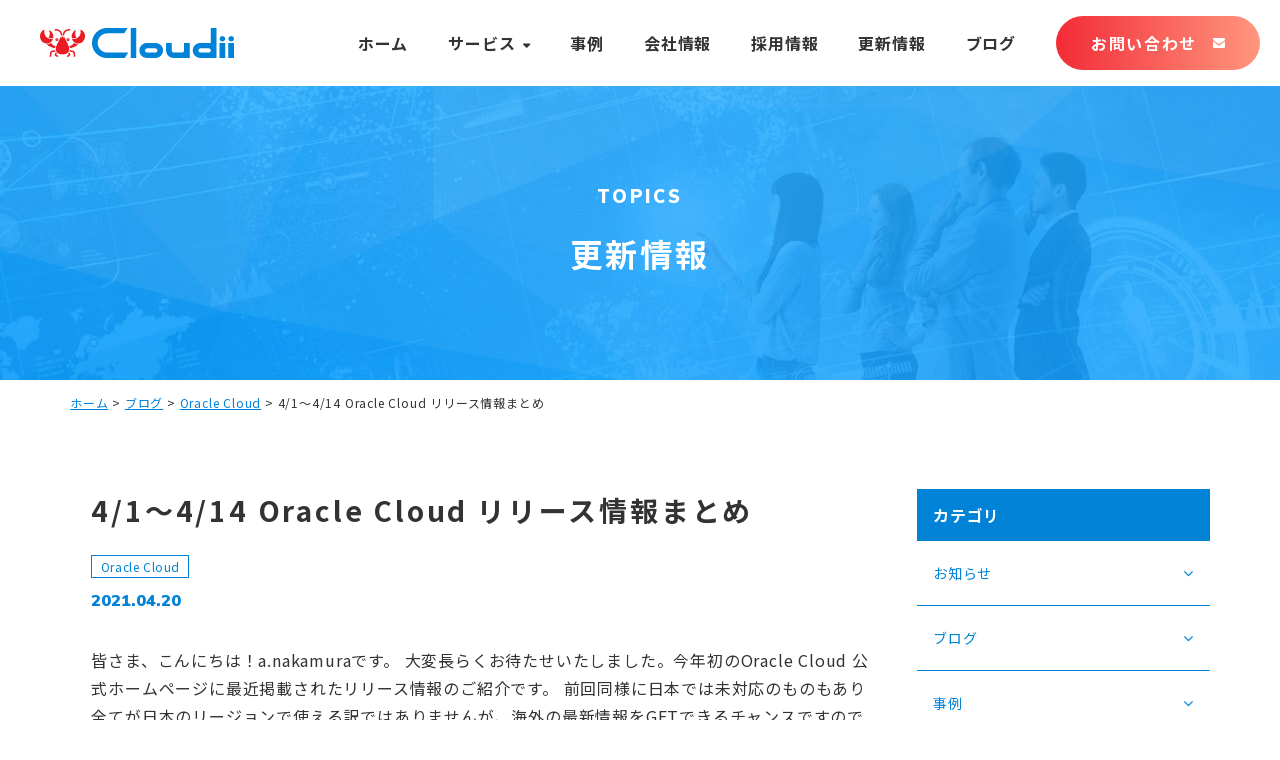

--- FILE ---
content_type: text/html; charset=UTF-8
request_url: https://cloudii.jp/news/blog/oracle-cloud/4-1%E3%80%9C4-14-oracle-cloud-%E3%83%AA%E3%83%AA%E3%83%BC%E3%82%B9%E6%83%85%E5%A0%B1%E3%81%BE%E3%81%A8%E3%82%81/
body_size: 17383
content:
<!doctype html>
<html lang="ja">
<head>
<!-- Google Tag Manager -->
<script>(function (w, d, s, l, i) {
		w[l] = w[l] || [];
		w[l].push({
			'gtm.start':
				new Date().getTime(), event: 'gtm.js'
		});
		var f = d.getElementsByTagName(s)[0],
			j = d.createElement(s), dl = l != 'dataLayer' ? '&l=' + l : '';
		j.async = true;
		j.src =
			'https://www.googletagmanager.com/gtm.js?id=' + i + dl;
		f.parentNode.insertBefore(j, f);
	})(window, document, 'script', 'dataLayer', 'GTM-PN52J6N');</script>
<!-- End Google Tag Manager -->
<meta charset="UTF-8">
<meta name="format-detection" content="telephone=no">
<meta http-equiv="X-UA-Compatible" content="IE=edge" />
<meta name="viewport" content="width=device-width, initial-scale=1">
<link href="https://cloudii.jp/wp-content/themes/cloudii-html/dist/assets/images/favicon.ico" rel="icon" />
<link href="https://cloudii.jp/wp-content/themes/cloudii-html/dist/assets/images/favicon.ico" rel="shortcut icon" />
<link href="https://cloudii.jp/wp-content/themes/cloudii-html/dist/assets/images/web-clip.png" rel="apple-touch-icon" />
<script>
	window.WebFontConfig = {
		// 以下にフォントを指定する
		custom: {
			families: [
				'Noto+Sans+JP:400;700',
				'Muli:400:700:900'
			],
			urls: [
				"https://fonts.googleapis.com/css2?family=Noto+Sans+JP:wght@400;700&display=swap",
				"https://fonts.googleapis.com/css2?family=Muli:wght@400;700;900&display=swap"
			],
		},
		active: function () {
			sessionStorage.fonts = true;
		}
	};

	(function () {
		var wf = document.createElement('script');
		wf.src = 'https://ajax.googleapis.com/ajax/libs/webfont/1.6.26/webfont.js';
		wf.type = 'text/javascript';
		wf.async = 'true';
		var s = document.getElementsByTagName('script')[0];
		s.parentNode.insertBefore(wf, s);
	})();
</script>
<meta name='robots' content='index, follow, max-image-preview:large, max-snippet:-1, max-video-preview:-1' />

	<!-- This site is optimized with the Yoast SEO plugin v16.7 - https://yoast.com/wordpress/plugins/seo/ -->
	<title>4/1〜4/14 Oracle Cloud リリース情報まとめ | Oracle Cloud のことなら Cloudii（クラウディ）</title>
	<meta name="description" content="4/1〜4/14 Oracle Cloud リリース情報まとめ | Cloudii（クラウディ）は、Oracle Cloud の導入および保守、IaaS / PaaS をオールラウンドにサポート致します。" />
	<link rel="canonical" href="https://cloudii.jp/news/blog/oracle-cloud/4-1〜4-14-oracle-cloud-リリース情報まとめ/" />
	<meta property="og:locale" content="ja_JP" />
	<meta property="og:type" content="article" />
	<meta property="og:title" content="4/1〜4/14 Oracle Cloud リリース情報まとめ | Oracle Cloud のことなら Cloudii（クラウディ）" />
	<meta property="og:description" content="4/1〜4/14 Oracle Cloud リリース情報まとめ | Cloudii（クラウディ）は、Oracle Cloud の導入および保守、IaaS / PaaS をオールラウンドにサポート致します。" />
	<meta property="og:url" content="https://cloudii.jp/news/blog/oracle-cloud/4-1〜4-14-oracle-cloud-リリース情報まとめ/" />
	<meta property="og:site_name" content="Oracle Cloud のことなら Cloudii（クラウディ）" />
	<meta property="article:publisher" content="https://www.facebook.com/Cloudii.jp/" />
	<meta property="article:published_time" content="2021-04-20T06:13:56+00:00" />
	<meta property="og:image" content="https://cloudii.jp/wp-content/uploads/2020/07/ogp.png" />
	<meta property="og:image:width" content="1200" />
	<meta property="og:image:height" content="630" />
	<meta name="twitter:card" content="summary_large_image" />
	<meta name="twitter:creator" content="@Cloudii_jp" />
	<meta name="twitter:site" content="@Cloudii_jp" />
	<meta name="twitter:label1" content="によって書かれた" />
	<meta name="twitter:data1" content="a-nakamuraa" />
	<meta name="twitter:label2" content="推定読書時間" />
	<meta name="twitter:data2" content="2分" />
	<script type="application/ld+json" class="yoast-schema-graph">{"@context":"https://schema.org","@graph":[{"@type":"WebSite","@id":"https://cloudii.jp/#website","url":"https://cloudii.jp/","name":"Oracle Cloud \u306e\u3053\u3068\u306a\u3089 Cloudii\uff08\u30af\u30e9\u30a6\u30c7\u30a3\uff09","description":"Cloudii\uff08\u30af\u30e9\u30a6\u30c7\u30a3\uff09\u306f\u3001Oracle Cloud \u306e\u5c0e\u5165\u304a\u3088\u3073\u4fdd\u5b88\u3001IaaS / PaaS \u3092\u30aa\u30fc\u30eb\u30e9\u30a6\u30f3\u30c9\u306b\u30b5\u30dd\u30fc\u30c8\u81f4\u3057\u307e\u3059\u3002","potentialAction":[{"@type":"SearchAction","target":{"@type":"EntryPoint","urlTemplate":"https://cloudii.jp/?s={search_term_string}"},"query-input":"required name=search_term_string"}],"inLanguage":"ja"},{"@type":"WebPage","@id":"https://cloudii.jp/news/blog/oracle-cloud/4-1%e3%80%9c4-14-oracle-cloud-%e3%83%aa%e3%83%aa%e3%83%bc%e3%82%b9%e6%83%85%e5%a0%b1%e3%81%be%e3%81%a8%e3%82%81/#webpage","url":"https://cloudii.jp/news/blog/oracle-cloud/4-1%e3%80%9c4-14-oracle-cloud-%e3%83%aa%e3%83%aa%e3%83%bc%e3%82%b9%e6%83%85%e5%a0%b1%e3%81%be%e3%81%a8%e3%82%81/","name":"4/1\u301c4/14 Oracle Cloud \u30ea\u30ea\u30fc\u30b9\u60c5\u5831\u307e\u3068\u3081 | Oracle Cloud \u306e\u3053\u3068\u306a\u3089 Cloudii\uff08\u30af\u30e9\u30a6\u30c7\u30a3\uff09","isPartOf":{"@id":"https://cloudii.jp/#website"},"datePublished":"2021-04-20T06:13:56+00:00","dateModified":"2021-04-20T06:13:56+00:00","author":{"@id":"https://cloudii.jp/#/schema/person/9234fb591b0a7d7a675d1506a0e2beab"},"description":"4/1\u301c4/14 Oracle Cloud \u30ea\u30ea\u30fc\u30b9\u60c5\u5831\u307e\u3068\u3081 | Cloudii\uff08\u30af\u30e9\u30a6\u30c7\u30a3\uff09\u306f\u3001Oracle Cloud \u306e\u5c0e\u5165\u304a\u3088\u3073\u4fdd\u5b88\u3001IaaS / PaaS \u3092\u30aa\u30fc\u30eb\u30e9\u30a6\u30f3\u30c9\u306b\u30b5\u30dd\u30fc\u30c8\u81f4\u3057\u307e\u3059\u3002","breadcrumb":{"@id":"https://cloudii.jp/news/blog/oracle-cloud/4-1%e3%80%9c4-14-oracle-cloud-%e3%83%aa%e3%83%aa%e3%83%bc%e3%82%b9%e6%83%85%e5%a0%b1%e3%81%be%e3%81%a8%e3%82%81/#breadcrumb"},"inLanguage":"ja","potentialAction":[{"@type":"ReadAction","target":["https://cloudii.jp/news/blog/oracle-cloud/4-1%e3%80%9c4-14-oracle-cloud-%e3%83%aa%e3%83%aa%e3%83%bc%e3%82%b9%e6%83%85%e5%a0%b1%e3%81%be%e3%81%a8%e3%82%81/"]}]},{"@type":"BreadcrumbList","@id":"https://cloudii.jp/news/blog/oracle-cloud/4-1%e3%80%9c4-14-oracle-cloud-%e3%83%aa%e3%83%aa%e3%83%bc%e3%82%b9%e6%83%85%e5%a0%b1%e3%81%be%e3%81%a8%e3%82%81/#breadcrumb","itemListElement":[{"@type":"ListItem","position":1,"name":"\u30db\u30fc\u30e0","item":"https://cloudii.jp/"},{"@type":"ListItem","position":2,"name":"\u30d6\u30ed\u30b0","item":"https://cloudii.jp/news/category/blog/"},{"@type":"ListItem","position":3,"name":"Oracle Cloud","item":"https://cloudii.jp/news/category/blog/oracle-cloud/"},{"@type":"ListItem","position":4,"name":"4/1\u301c4/14 Oracle Cloud \u30ea\u30ea\u30fc\u30b9\u60c5\u5831\u307e\u3068\u3081"}]},{"@type":"Person","@id":"https://cloudii.jp/#/schema/person/9234fb591b0a7d7a675d1506a0e2beab","name":"a-nakamuraa","image":{"@type":"ImageObject","@id":"https://cloudii.jp/#personlogo","inLanguage":"ja","url":"https://secure.gravatar.com/avatar/79dcf00fde90e6eda0acb350e4a2d355?s=96&d=mm&r=g","contentUrl":"https://secure.gravatar.com/avatar/79dcf00fde90e6eda0acb350e4a2d355?s=96&d=mm&r=g","caption":"a-nakamuraa"},"url":"https://cloudii.jp/news/author/a-nakamuraa/"}]}</script>
	<!-- / Yoast SEO plugin. -->


<link rel='dns-prefetch' href='//s.w.org' />
		<script type="text/javascript">
			window._wpemojiSettings = {"baseUrl":"https:\/\/s.w.org\/images\/core\/emoji\/13.0.1\/72x72\/","ext":".png","svgUrl":"https:\/\/s.w.org\/images\/core\/emoji\/13.0.1\/svg\/","svgExt":".svg","source":{"concatemoji":"https:\/\/cloudii.jp\/wp-includes\/js\/wp-emoji-release.min.js?ver=5.7.2"}};
			!function(e,a,t){var n,r,o,i=a.createElement("canvas"),p=i.getContext&&i.getContext("2d");function s(e,t){var a=String.fromCharCode;p.clearRect(0,0,i.width,i.height),p.fillText(a.apply(this,e),0,0);e=i.toDataURL();return p.clearRect(0,0,i.width,i.height),p.fillText(a.apply(this,t),0,0),e===i.toDataURL()}function c(e){var t=a.createElement("script");t.src=e,t.defer=t.type="text/javascript",a.getElementsByTagName("head")[0].appendChild(t)}for(o=Array("flag","emoji"),t.supports={everything:!0,everythingExceptFlag:!0},r=0;r<o.length;r++)t.supports[o[r]]=function(e){if(!p||!p.fillText)return!1;switch(p.textBaseline="top",p.font="600 32px Arial",e){case"flag":return s([127987,65039,8205,9895,65039],[127987,65039,8203,9895,65039])?!1:!s([55356,56826,55356,56819],[55356,56826,8203,55356,56819])&&!s([55356,57332,56128,56423,56128,56418,56128,56421,56128,56430,56128,56423,56128,56447],[55356,57332,8203,56128,56423,8203,56128,56418,8203,56128,56421,8203,56128,56430,8203,56128,56423,8203,56128,56447]);case"emoji":return!s([55357,56424,8205,55356,57212],[55357,56424,8203,55356,57212])}return!1}(o[r]),t.supports.everything=t.supports.everything&&t.supports[o[r]],"flag"!==o[r]&&(t.supports.everythingExceptFlag=t.supports.everythingExceptFlag&&t.supports[o[r]]);t.supports.everythingExceptFlag=t.supports.everythingExceptFlag&&!t.supports.flag,t.DOMReady=!1,t.readyCallback=function(){t.DOMReady=!0},t.supports.everything||(n=function(){t.readyCallback()},a.addEventListener?(a.addEventListener("DOMContentLoaded",n,!1),e.addEventListener("load",n,!1)):(e.attachEvent("onload",n),a.attachEvent("onreadystatechange",function(){"complete"===a.readyState&&t.readyCallback()})),(n=t.source||{}).concatemoji?c(n.concatemoji):n.wpemoji&&n.twemoji&&(c(n.twemoji),c(n.wpemoji)))}(window,document,window._wpemojiSettings);
		</script>
		<style type="text/css">
img.wp-smiley,
img.emoji {
	display: inline !important;
	border: none !important;
	box-shadow: none !important;
	height: 1em !important;
	width: 1em !important;
	margin: 0 .07em !important;
	vertical-align: -0.1em !important;
	background: none !important;
	padding: 0 !important;
}
</style>
	<link rel='stylesheet' id='wp-block-library-css'  href='https://cloudii.jp/wp-includes/css/dist/block-library/style.min.css?ver=5.7.2' type='text/css' media='all' />
<style id='wp-block-library-inline-css' type='text/css'>
.has-text-align-justify{text-align:justify;}
.has-text-align-justify{text-align:justify;}
</style>
<link rel='stylesheet' id='mediaelement-css'  href='https://cloudii.jp/wp-includes/js/mediaelement/mediaelementplayer-legacy.min.css?ver=4.2.16' type='text/css' media='all' />
<link rel='stylesheet' id='wp-mediaelement-css'  href='https://cloudii.jp/wp-includes/js/mediaelement/wp-mediaelement.min.css?ver=5.7.2' type='text/css' media='all' />
<link rel='stylesheet' id='toc-screen-css'  href='https://cloudii.jp/wp-content/plugins/table-of-contents-plus/screen.min.css?ver=2106' type='text/css' media='all' />
<link rel='stylesheet' id='ppress-frontend-css'  href='https://cloudii.jp/wp-content/plugins/wp-user-avatar/assets/css/frontend.min.css?ver=3.1.12' type='text/css' media='all' />
<link rel='stylesheet' id='ppress-flatpickr-css'  href='https://cloudii.jp/wp-content/plugins/wp-user-avatar/assets/flatpickr/flatpickr.min.css?ver=3.1.12' type='text/css' media='all' />
<link rel='stylesheet' id='ppress-select2-css'  href='https://cloudii.jp/wp-content/plugins/wp-user-avatar/assets/select2/select2.min.css?ver=5.7.2' type='text/css' media='all' />
<link rel='stylesheet' id='addtoany-css'  href='https://cloudii.jp/wp-content/plugins/add-to-any/addtoany.min.css?ver=1.15' type='text/css' media='all' />
<link rel='stylesheet' id='growp_main-css'  href='https://cloudii.jp/wp-content/themes/cloudii-html/dist/assets/css/style.css?ver=1.2.1' type='text/css' media='all' />
<link rel='stylesheet' id='growp_app-css'  href='https://cloudii.jp/wp-content/themes/cloudii-html/dist/assets/css/app.css?ver=1.2.1' type='text/css' media='all' />
<link rel='stylesheet' id='growp_overwrite-css'  href='https://cloudii.jp/wp-content/themes/cloudii-wp/overwrite.css?ver=1.2.1' type='text/css' media='all' />
<link rel='stylesheet' id='growp_overwrite2-css'  href='https://cloudii.jp/wp-content/themes/cloudii-wp/overwrite2.css?ver=1.2.1' type='text/css' media='all' />
<link rel='stylesheet' id='jetpack_css-css'  href='https://cloudii.jp/wp-content/plugins/jetpack/css/jetpack.css?ver=9.9' type='text/css' media='all' />
<script type='text/javascript' src='https://cloudii.jp/wp-includes/js/jquery/jquery.min.js?ver=3.5.1' id='jquery-core-js'></script>
<script type='text/javascript' src='https://cloudii.jp/wp-includes/js/jquery/jquery-migrate.min.js?ver=3.3.2' id='jquery-migrate-js'></script>
<script type='text/javascript' src='https://cloudii.jp/wp-content/plugins/add-to-any/addtoany.min.js?ver=1.1' id='addtoany-js'></script>
<script type='text/javascript' src='https://cloudii.jp/wp-content/plugins/wp-user-avatar/assets/flatpickr/flatpickr.min.js?ver=5.7.2' id='ppress-flatpickr-js'></script>
<script type='text/javascript' src='https://cloudii.jp/wp-content/plugins/wp-user-avatar/assets/select2/select2.min.js?ver=5.7.2' id='ppress-select2-js'></script>
<link rel="https://api.w.org/" href="https://cloudii.jp/wp-json/" /><link rel="alternate" type="application/json" href="https://cloudii.jp/wp-json/wp/v2/posts/2987" /><link rel="alternate" type="application/json+oembed" href="https://cloudii.jp/wp-json/oembed/1.0/embed?url=https%3A%2F%2Fcloudii.jp%2Fnews%2Fblog%2Foracle-cloud%2F4-1%25e3%2580%259c4-14-oracle-cloud-%25e3%2583%25aa%25e3%2583%25aa%25e3%2583%25bc%25e3%2582%25b9%25e6%2583%2585%25e5%25a0%25b1%25e3%2581%25be%25e3%2581%25a8%25e3%2582%2581%2F" />
<link rel="alternate" type="text/xml+oembed" href="https://cloudii.jp/wp-json/oembed/1.0/embed?url=https%3A%2F%2Fcloudii.jp%2Fnews%2Fblog%2Foracle-cloud%2F4-1%25e3%2580%259c4-14-oracle-cloud-%25e3%2583%25aa%25e3%2583%25aa%25e3%2583%25bc%25e3%2582%25b9%25e6%2583%2585%25e5%25a0%25b1%25e3%2581%25be%25e3%2581%25a8%25e3%2582%2581%2F&#038;format=xml" />

<script data-cfasync="false">
window.a2a_config=window.a2a_config||{};a2a_config.callbacks=[];a2a_config.overlays=[];a2a_config.templates={};a2a_localize = {
	Share: "共有",
	Save: "ブックマーク",
	Subscribe: "購読",
	Email: "メール",
	Bookmark: "ブックマーク",
	ShowAll: "すべて表示する",
	ShowLess: "小さく表示する",
	FindServices: "サービスを探す",
	FindAnyServiceToAddTo: "追加するサービスを今すぐ探す",
	PoweredBy: "Powered by",
	ShareViaEmail: "メールでシェアする",
	SubscribeViaEmail: "メールで購読する",
	BookmarkInYourBrowser: "ブラウザにブックマーク",
	BookmarkInstructions: "このページをブックマークするには、 Ctrl+D または \u2318+D を押下。",
	AddToYourFavorites: "お気に入りに追加",
	SendFromWebOrProgram: "任意のメールアドレスまたはメールプログラムから送信",
	EmailProgram: "メールプログラム",
	More: "詳細&#8230;",
	ThanksForSharing: "共有ありがとうございます !",
	ThanksForFollowing: "フォローありがとうございます !"
};

(function(d,s,a,b){a=d.createElement(s);b=d.getElementsByTagName(s)[0];a.async=1;a.src="https://static.addtoany.com/menu/page.js";b.parentNode.insertBefore(a,b);})(document,"script");
</script>
<style type='text/css'>img#wpstats{display:none}</style>
				<style type="text/css" id="wp-custom-css">
			.l-post-content > blockquote {
    background-color: #fff;
    border-top: 1px solid #CCC;
    border-right: 1px solid #CCC;
    border-bottom: 1px solid #CCC;
    border-left: 3px solid #0082D6;
    position: relative;
    padding: 1.5rem 1.5rem 1.5rem 3rem;
    font-size: 0.8em;
    margin: 1rem 0;
}
.l-post-content > blockquote::before {
    content: "\f10d";
    display: block;
    font-family: "FontAwesome";
    font-size: 1.25rem;
    color: #0082D6;
    position: absolute;
    left: .75rem;
    top: .5rem;
}
.l-post-content > p > code {
    padding: .2em .4em;
    background: rgba(33,90,160,.07);
    font-size: .85em;
    border-radius: 4px;
    vertical-align: .08em;
    font-family: SFMono-Regular,Consolas,Liberation Mono,Menlo,monospace,Apple Color Emoji,Segoe UI Emoji,Segoe UI Symbol,Noto Color Emoji;
}		</style>
		<link rel="stylesheet" href="https://unpkg.com/scroll-hint@latest/css/scroll-hint.css">
<script src="https://unpkg.com/scroll-hint@latest/js/scroll-hint.min.js"></script>
</head>

<body class="post-template-default single single-post postid-2987 single-format-standard 4-1%e3%80%9c4-14-oracle-cloud-%e3%83%aa%e3%83%aa%e3%83%bc%e3%82%b9%e6%83%85%e5%a0%b1%e3%81%be%e3%81%a8%e3%82%81">
<!-- Google Tag Manager (noscript) -->
<noscript>
	<iframe src="https://www.googletagmanager.com/ns.html?id=GTM-PN52J6N"
	        height="0" width="0" style="display:none;visibility:hidden"></iframe>
</noscript>
<!-- End Google Tag Manager (noscript) -->
<a class="c-slidebar-button js-slidebar-button" href="#"><span class="c-slidebar-button__line"><span></span><span></span><span></span></span></a>
<div class="c-slidebar-menu js-slidebar-menu is-top-to-bottom">
	<ul>
		<li>
			<a href="https://cloudii.jp/">ホーム</a>
		</li>
					<li class="c-slidebar-menu__parent js-accordion">
				<span class="c-slidebar-menu__parent" data-accordion-title="menu-title">サービス</span>
									<ul class="c-slidebar-menu__children" data-accordion-content="menu-content">
													<li>
								<span>Cloudiiインフラサービス</span>
								<ul>
																			<li>
											<a href="https://cloudii.jp/services/consulting/">マルチクラウドコンサルティング</a>
										</li>
																				<li>
											<a href="https://cloudii.jp/services/intro/">クラウド新規導入／移行支援</a>
										</li>
																				<li>
											<a href="https://cloudii.jp/services/resale/">Cloudii Oracle Cloud</a>
										</li>
																				<li>
											<a href="https://cloudii.jp/services/support/">Cloudii <br />プロフェッショナルサポート</a>
										</li>
																				<li>
											<a href="https://cloudii.jp/services/management/">Cloudii<br />システム運用管理支援サービス</a>
										</li>
																		</ul>
							</li>
													<li>
								<span>プロダクト</span>
								<ul>
																			<li>
											<a href="https://cloudii.jp/services/about_oci/">Oracle Cloud Infrastructure（OCI）</a>
										</li>
																		</ul>
							</li>
													<li>
								<span>開発</span>
								<ul>
																			<li>
											<a href="https://cloudii.jp/services/business/">アプリケーション開発<br>（クラウドネイティブ/業務系/Web）</a>
										</li>
																				<li>
											<a href="https://cloudii.jp/services/oracle-apex/">Oracle APEX</a>
										</li>
																		</ul>
							</li>
											</ul>
							</li>
				<li>
			<a href="https://cloudii.jp/news/category/works/">事例</a>
		</li>
		<li>
			<a href="https://cloudii.jp/company/">会社情報</a>
		</li>
		<li>
			<a href="https://cloudii.jp/recruit/">採用情報</a>
		</li>
		<li>
			<a href="https://cloudii.jp/news/">更新情報</a>
		</li>
		<li>
			<a href="https://cloudii.jp/news/category/blog/">ブログ</a>
		</li>
	</ul>
	<div class="c-slidebar-menu__links">
		<a href="https://cloudii.jp/company/">会社概要</a>
		<a href="https://cloudii.jp/privacy/">プライバシーポリシー</a>
	</div>
	<div class="c-slidebar-menu__sns-btns">
		<a class="c-slidebar-menu__sns-btn" href="https://www.facebook.com/Cloudii.jp/" target="_blank">
			<img src="https://cloudii.jp/wp-content/themes/cloudii-html/dist/assets/images/icon-facebook.svg" alt="Facebook" />
		</a>
		<a class="c-slidebar-menu__sns-btn" href="https://twitter.com/Cloudii_jp" target="_blank">
			<img src="https://cloudii.jp/wp-content/themes/cloudii-html/dist/assets/images/icon-twitter.svg" alt="Twitter" />
		</a>
	</div>
	<a class="c-slidebar-menu__button c-button is-contact" href="https://cloudii.jp/contact/"><i class="fa fa-envelope" aria-hidden="true"></i><span>お問い合わせ</span></a>
</div>

<header class="l-header  js-fixedheader">
	<div class="l-header__content">
				<div class="l-header__heading">
		<a class="is-primary" href="https://cloudii.jp/">
			<img src="https://cloudii.jp/wp-content/themes/cloudii-html/dist/assets/images/logo.svg" alt="Cloudii（クラウディ）" />
		</a>
		<a class="is-white" href="https://cloudii.jp/">
			<img src="https://cloudii.jp/wp-content/themes/cloudii-html/dist/assets/images/logo-white.svg" alt="Cloudii（クラウディ）" />
		</a>
	</div>
	<nav class="l-header__nav">
		<ul>
			<li>
				<a href="https://cloudii.jp/">ホーム</a>
			</li>
							<li class="has-menu">
					<a href="https://cloudii.jp/services/">サービス</a>
					<div class="l-header__submenu">
						<div class="l-container">
							<div class="l-header__submenu-inner">
																	<div class="l-header__submenu-block">
										<small class="l-header__submenu-title">Cloudiiインフラサービス</small>
																					<ul>
																									<li>
														<a href="https://cloudii.jp/services/consulting/">マルチクラウドコンサルティング</a>
													</li>
																										<li>
														<a href="https://cloudii.jp/services/intro/">クラウド新規導入／移行支援</a>
													</li>
																										<li>
														<a href="https://cloudii.jp/services/resale/">Cloudii Oracle Cloud</a>
													</li>
																										<li>
														<a href="https://cloudii.jp/services/support/">Cloudii <br />プロフェッショナルサポート</a>
													</li>
																										<li>
														<a href="https://cloudii.jp/services/management/">Cloudii<br />システム運用管理支援サービス</a>
													</li>
																								</ul>
																			</div>
																	<div class="l-header__submenu-block">
										<small class="l-header__submenu-title">プロダクト</small>
																					<ul>
																									<li>
														<a href="https://cloudii.jp/services/about_oci/">Oracle Cloud Infrastructure（OCI）</a>
													</li>
																								</ul>
																			</div>
																	<div class="l-header__submenu-block">
										<small class="l-header__submenu-title">開発</small>
																					<ul>
																									<li>
														<a href="https://cloudii.jp/services/business/">アプリケーション開発<br>（クラウドネイティブ/業務系/Web）</a>
													</li>
																										<li>
														<a href="https://cloudii.jp/services/oracle-apex/">Oracle APEX</a>
													</li>
																								</ul>
																			</div>
															</div>
						</div>
					</div>
				</li>
						<li>
				<a href="https://cloudii.jp/news/category/works/">事例</a>
			</li>
			<li>
				<a href="https://cloudii.jp/company/">会社情報</a>
			</li>
			<li>
				<a href="https://cloudii.jp/recruit/">採用情報</a>
			</li>
			<li>
				<a href="https://cloudii.jp/news/">更新情報</a>
			</li>
			<li>
				<a href="https://cloudii.jp/news/category/blog/">ブログ</a>
			</li>
		</ul>
	</nav>
	<a class="l-header__button c-button" href="https://cloudii.jp/contact/"><span>お問い合わせ</span><i class="fa fa-envelope" aria-hidden="true"></i></a>
	</div>
</header>

	<div class="l-page-header">
		<div class="l-page-header__image">
			<div class="bg-image" style="background-image: url(https://cloudii.jp/wp-content/themes/cloudii-html/dist/assets/images/img-page-header-news.jpg)">
			</div>
		</div>
		<div class="l-page-header__inner">
			<div class="l-page-header__subtitle">TOPICS</div>
			<div class="l-page-header__title">更新情報</div>
		</div>
	</div>

<div class="c-breadcrumb"><div class="l-container"><div class="c-breadcrumb__inner"><span><span><a href="https://cloudii.jp/">ホーム</a> &gt; <span><a href="https://cloudii.jp/news/category/blog/">ブログ</a> &gt; <span><a href="https://cloudii.jp/news/category/blog/oracle-cloud/">Oracle Cloud</a> &gt; <span class="breadcrumb_last" aria-current="page">4/1〜4/14 Oracle Cloud リリース情報まとめ</span></span></span></span></span></div></div></div>	<div class="l-container">
		<div class="l-wrapper">
			<main class="l-main is-twocolumns">
				
<div class="c-news-header">
	<h1 class="c-news-header__title">4/1〜4/14 Oracle Cloud リリース情報まとめ</h1>
	<div class="c-news-header__sup">
		<div class="c-news-header__labels">
								<div class="c-news-header__label  c-label">
						Oracle Cloud					</div>
						</div>
		<div class="c-news-header__date">2021.04.20		</div>
	</div>
</div>

<div class="l-post-content is-twocolumns">
	<p>皆さま、こんにちは！a.nakamuraです。
大変長らくお待たせいたしました。今年初のOracle Cloud 公式ホームページに最近掲載されたリリース情報のご紹介です。
前回同様に日本では未対応のものもあり全てが日本のリージョンで使える訳ではありませんが、海外の最新情報をGETできるチャンスですので是非ご覧ください！</p>
<div id="toc_container" class="no_bullets"><p class="toc_title">目次</p><ul class="toc_list"><li><a href="#Cloud_Guard"><span class="toc_number toc_depth_1">1</span> Cloud Guardのニューリリースを公開</a></li><li><a href="#Microsoft_AzureAzure_FrankfurtFrankfurt2"><span class="toc_number toc_depth_1">2</span> Microsoft Azureへのアクセスがドイツ中央（フランクフルト）リージョンとAzure FrankfurtおよびFrankfurt2ロケーションに拡大</a></li><li><a href="#FastConnect"><span class="toc_number toc_depth_1">3</span> FastConnectでのルートフィルタリングが可能に</a></li><li><a href="#Volume_Replication"><span class="toc_number toc_depth_1">4</span> 他リージョンへのVolume Replicationについて</a></li><li><a href="#i"><span class="toc_number toc_depth_1">5</span> コンテナイメージの署名と認証について</a></li><li><a href="#E2E3DenseIO2"><span class="toc_number toc_depth_1">6</span> 専用の仮想マシンホストは、E2、E3、DenseIO2シェイプをサポート</a></li><li><a href="#i-2"><span class="toc_number toc_depth_1">7</span> ライフサイクルの状態に合わせたスケジュールベースのオートスケーリングが可能に</a></li><li><a href="#Object_Storage"><span class="toc_number toc_depth_1">8</span> Object Storageの事前認証リクエスト機能の強化</a></li><li><a href="#DBRAC"><span class="toc_number toc_depth_1">9</span> 仮想マシンDBシステムのRACシステムでクローン作成が可能に</a></li><li><a href="#Kubernetes_Cluster_Autoscaler"><span class="toc_number toc_depth_1">10</span> Kubernetes Cluster Autoscalerのサポート開始</a></li><li><a href="#Oracle_Cloud_Infrastructure_Mobile"><span class="toc_number toc_depth_1">11</span> Oracle Cloud Infrastructure Mobileアプリが複数のアカウントをサポート可能に</a></li><li><a href="#Exadata_CloudCustomer"><span class="toc_number toc_depth_1">12</span> Exadata Cloud@Customer: オラクルデータベースのソフトウェアイメージ</a></li><li><a href="#APISDK"><span class="toc_number toc_depth_1">13</span> APIリソースからのSDK生成サポート開始</a></li><li><a href="#OCIJava"><span class="toc_number toc_depth_1">14</span> OCI内でのJava管理が可能に</a></li><li><a href="#Object_Storage_Console"><span class="toc_number toc_depth_1">15</span> Object Storage Consoleのバケット削除機能の強化</a></li><li><a href="#i-3"><span class="toc_number toc_depth_1">16</span> 小規模または低使用率のアプリケーションのためのバースト型コンピュートインスタンス</a></li><li><a href="#RAC"><span class="toc_number toc_depth_1">17</span> データベース管理によるRACデータベースの監視と管理</a></li><li><a href="#i-4"><span class="toc_number toc_depth_1">18</span> リクエスト認証のサポート開始</a></li><li><a href="#i-5"><span class="toc_number toc_depth_1">19</span> プリエンプティブル・インスタンスの提供開始</a></li><li><a href="#Functions"><span class="toc_number toc_depth_1">20</span> ストリーミングソースとFunctionsタスクがサービスコネクタで利用可能に</a></li><li><a href="#Enterprise_Manager"><span class="toc_number toc_depth_1">21</span> ホスト分析の追加と、Enterprise Managerで管理されるデータベースを含む追加のデータベースタイプがサポート開始</a></li><li><a href="#i-6"><span class="toc_number toc_depth_1">22</span> 分散型トレースのサポート開始</a></li><li><a href="#i-7"><span class="toc_number toc_depth_1">23</span> レスポンスキャッシングのサポート開始</a></li></ul></div>


<hr />
<p><span style="font-size: 200%;">4/1</span></p>
<h1><span id="Cloud_Guard">Cloud Guardのニューリリースを公開</span></h1>
<p>Cloud Guardに6つの新しい検出ルールが追加されました。</p>
<p>OCI Configuration Detectorは、OCI Scanningサービスを使用して、以下のようなホストを検出できるようになりました。</p>
<ul>
<li>ポート:<a href="https://docs.cloud.oracle.com/iaas/cloud-guard/using/detect-recipes.htm">Scanned host has open ports</a></li>
<li>脆弱性:<a href="https://docs.cloud.oracle.com/iaas/cloud-guard/using/detect-recipes.htm">Scanned host has vulnerabilities</a></li>
</ul>
<p>OCI Activity Detectorは、IAMサービスを使用して以下を検出できるようになりました。</p>
<ul>
<li>IAM ユーザーの作成：<a href="https://docs.cloud.oracle.com/iaas/cloud-guard/using/detect-recipes.htm">IAM User created</a></li>
<li>IAM ユーザーの権限の変更： <a href="https://docs.cloud.oracle.com/iaas/cloud-guard/using/detect-recipes.htm">IAM User capabilities modified</a></li>
<li>IAM グループの作成:<a href="https://docs.cloud.oracle.com/iaas/cloud-guard/using/detect-recipes.htm">IAM Group created</a></li>
<li>IAM グループの削除:<a href="https://docs.cloud.oracle.com/iaas/cloud-guard/using/detect-recipes.htm">IAM Group deleted</a></li>
</ul>
<hr />
<p><span style="font-size: 200%;">4/2</span></p>
<h1><span id="Microsoft_AzureAzure_FrankfurtFrankfurt2">Microsoft Azureへのアクセスがドイツ中央（フランクフルト）リージョンとAzure FrankfurtおよびFrankfurt2ロケーションに拡大</span></h1>
<p>Oracle Cloud InfrastructureとMicrosoft Azureのクロスクラウド接続は、Oracle Cloud Infrastructure Germany Central（Frankfurt）リージョンとAzure FrankfurtおよびFrankfurt2ロケーションに拡張されており、詳細はAccess to Microsoft Azureを参照してください。</p>
<p>Oracle Cloud Infrastructure GoldenGateは、ブラジル・イースト（サンパウロ）および日本・イースト（東京）リージョンで提供。</p>
<p>GoldenGateは、ブラジル・イースト（サンパウロ）および日本・イースト（東京）リージョンで利用できるようになりました。詳細については、
<a href="https://docs.cloud.oracle.com/Content/Network/Concepts/azure.htm">Oracle Cloud Infrastructure GoldenGateとGoldenGate API</a>をご覧ください。</p>
<hr />
<p><span style="font-size: 200%;">4/6</span></p>
<h1><span id="FastConnect">FastConnectでのルートフィルタリングが可能に</span></h1>
<p>FastConnectでのルートフィルタリングが可能になりました。ルート フィルタリングでは、FastConnect 上の BGP がオンプレミス ネットワークと広告されたルートをどのように共有するかを決定することができます。詳細は、<a href="https://docs.oracle.com/iaas/Content/Network/Concepts/routingonprem2.htm#route_filtering">Route Filtering</a>を参照してください。</p>
<hr />
<p><span style="font-size: 200%;">4/6</span></p>
<h1><span id="Volume_Replication">他リージョンへのVolume Replicationについて</span></h1>
<p>ブロックボリュームサービスが、他のリージョンへのブロックボリュームおよびブートボリュームの自動非同期レプリケーションをサポートするようになりました。詳しくは<a href="https://docs.cloud.oracle.com/iaas/Content/Block/Concepts/volumereplication.htm">Cross-Region Volume Replication</a> をご覧ください。</p>
<hr />
<p><span style="font-size: 200%;">4/6</span></p>
<h1><span id="i">コンテナイメージの署名と認証について</span></h1>
<p>イメージがプッシュされた後に変更されていないことを確認するために、OCI Vaultに保存されているマスター暗号キーを使用して、OCI Registryでイメージに署名することができるようになりました。署名を表示し、イメージの署名が変更されていないことを確認することで、イメージの完全性が損なわれていないことを確認できます。</p>
<p>また、OCI Container Engine for Kubernetesをクラスター固有のポリシーで設定し、OCIレジストリ内のコンテナイメージのうち、特定のマスター暗号鍵で署名されたものだけをクラスターにデプロイできるようにすることもできます。正しい署名のないイメージは拒否されます。</p>
<p>詳細については、以下を参照してください。</p>
<ul>
<li><a href="https://docs.oracle.com/iaas/Content/Registry/Tasks/registrysigningimages_topic.htm">Signing Images for Security</a></li>
<li><a href="https://docs.oracle.com/iaas/Content/ContEng/Tasks/contengenforcingsignedimagesfromocir.htm">Enforcing the Use of Signed Images from Registry</a></li>
</ul>
<hr />
<p><span style="font-size: 200%;">4/6</span></p>
<h1><span id="E2E3DenseIO2">専用の仮想マシンホストは、E2、E3、DenseIO2シェイプをサポート</span></h1>
<p>VM.Standard.E2、VM.Standard.E3、VM.DenseIO2シリーズを使用するインスタンスに、専用の仮想マシンホストを作成できるようになりました。詳細は、<a href="https://docs.oracle.com/iaas/Content/Compute/Concepts/dedicatedvmhosts.htm">Dedicated Virtual Machine Hosts</a>を参照してください。</p>
<hr />
<p><span style="font-size: 200%;">4/6</span></p>
<h1><span id="i-2">ライフサイクルの状態に合わせたスケジュールベースのオートスケーリングが可能に</span></h1>
<p>スケジュールベースのオートスケーリングを使用して、スケジュールに沿ってインスタンスを停止または開始できるようになりました。詳しくは、 <a href="https://docs.oracle.com/iaas/Content/Compute/Tasks/autoscalinginstancepools.htm">Schedule-Based Autoscaling</a>をご覧ください。</p>
<hr />
<p><span style="font-size: 200%;">4/6</span></p>
<h1><span id="Object_Storage">Object Storageの事前認証リクエスト機能の強化</span></h1>
<p>Object Storageは、事前認証済みリクエストを強化し、以下をサポートしました。</p>
<ul>
<li>Read any は、Bucket 内の任意のオブジェクトの GET を許可します。</li>
<li>バケット内のオブジェクトの一覧表示</li>
<li>バケット内のオブジェクトをフィルタリングするためのプレフィックス・マッチング</li>
</ul>
<p>詳細は、<a href="https://docs.oracle.com/iaas/Content/Object/Tasks/usingpreauthenticatedrequests.htm">Using Pre-Authenticated Requests</a>を参照してください。</p>
<hr />
<p><span style="font-size: 200%;">4/7</span></p>
<h1><span id="DBRAC">仮想マシンDBシステムのRACシステムでクローン作成が可能に</span></h1>
<p>Oracle Real Application Clusters（RAC）を使用する仮想マシンのDBシステムをクローンできるようになりました。詳細および手順については、 <a href="https://docs.oracle.com/en-us/iaas/Content/Database/Tasks/dbsystemcloning.htm">Cloning a Virtual Machine DB System</a> を参照してください。</p>
<hr />
<p><span style="font-size: 200%;">4/7</span></p>
<h1><span id="Kubernetes_Cluster_Autoscaler">Kubernetes Cluster Autoscalerのサポート開始</span></h1>
<p>Kubernetesバージョン1.17（以上）が稼働するクラスタにKubernetes Cluster Autoscalerを導入することで、指定したノードプールのノードを自動的に追加・削除できるようになりました。</p>
<p>クラスターオートスケーラーは、リソース不足でポッドのスケジューリングができない場合にノードを追加します。また、長期間にわたって使用されていないノードや、そのポッドが他の既存のノードに配置できる場合には、ノードを削除します。クラスターオートスケーラーは、ノードプールのリソース使用率ではなく、ポッドからのリソース要求に基づいてノードプールをスケーリングします。</p>
<p>クラスターオートスケーラーが管理するノードプール、各ノードプールの最小および最大サイズ、オートスケーリングの実行方法などを指定します。</p>
<p>クラスター・オートスケーラーだけでなく、以下のことも可能です。</p>
<ul>
<li>Horizontal Pod Autoscalerを使用して、アプリケーションをサポートするポッドの数を動的にスケーリングする</li>
<li>Vertical Pod Autoscalerを使用して、ポッドで実行するコンテナのリソース要求と制限を動的に調整する。</li>
</ul>
<p>詳しくは、<a href="https://docs.cloud.oracle.com/iaas/Content/ContEng/Tasks/contengautoscalingclusters.htm">Autoscaling Kubernetes Clusters</a>をご覧ください。</p>
<hr />
<p><span style="font-size: 200%;">4/7</span></p>
<h1><span id="Oracle_Cloud_Infrastructure_Mobile">Oracle Cloud Infrastructure Mobileアプリが複数のアカウントをサポート可能に</span></h1>
<p>Consoleのアカウントやテナントを簡単に切り替えることができるように、Oracle Cloud Infrastructure Mobileアプリに複数のアカウントを追加できるようになりました。</p>
<hr />
<p><span style="font-size: 200%;">4/8</span></p>
<h1><span id="Exadata_CloudCustomer">Exadata Cloud@Customer: オラクルデータベースのソフトウェアイメージ</span></h1>
<p>データベース・ソフトウェア・イメージを使用すると、選択したアップデート（PSU、RU、またはRUR）、およびオプションとして、単発（または暫定）パッチのリスト、またはOracle Homeインベントリファイルを含む、カスタマイズされたOracle Databaseソフトウェア構成を作成することができます。これにより、データベースのプロビジョニングと構成に必要な時間が短縮され、開発者やデータベース管理者が承認した「ゴールドイメージ」を簡単に作成することができます。
詳細については、以下を参照してください。</p>
<ul>
<li><a href="https://docs.oracle.com/iaas/exadata/doc/eccusingdbsoftwareimage.html">Oracle Database Software Images</a></li>
<li><a href="https://docs.oracle.com/iaas/exadata/doc/ecccreatingDBhomes.html">Using the Console to Create Oracle Database Home on Exadata Cloud@Customer</a></li>
<li><a href="https://docs.oracle.com/en-us/iaas/exadata/doc/eccpatching-console.html">Using the Console to Perform a Patch Operation on a Database Home</a></li>
</ul>
<hr />
<p><span style="font-size: 200%;">4/8</span></p>
<h1><span id="APISDK">APIリソースからのSDK生成サポート開始</span></h1>
<p>API Gatewayサービスでは、APIリソースをベースにしたSDK（ソフトウェア開発キット）の生成が可能になりました。生成できるSDKは、Java、JavaScript、Python、Swift、Android用です。SDKは、APIコンシューマーに必要なコードを提供し、APIの導入を促進します。</p>
<p>SDKを生成した後は、ZIPファイルとしてダウンロードし、お好みの開発者ポータルでステージングすることができます。</p>
<p>SDKを生成するには、<a href="https://www.openapis.org/">OpenAPI</a>で記述されたAPI記述ファイルを使用してAPIリソースを作成します。APIリソースの作成と検証が完了したら、「Generate SDK」ボタンをクリックして、選択した言語でSDKを作成することができます。</p>
<p>詳細は、<a href="https://docs.cloud.oracle.com/iaas/Content/APIGateway/Tasks/apigatewaygeneratingsdk.htm">Generating SDKs for an API Resource</a>を参照してください。</p>
<hr />
<p><span style="font-size: 200%;">4/9</span></p>
<h1><span id="OCIJava">OCI内でのJava管理が可能に</span></h1>
<p>Java Managementサービスは、Oracle Cloud Infrastructure内のレポートおよび管理インフラストラクチャです。このサービスを利用すると、企業内でのJavaの使用状況を観察し、管理することができます。</p>
<p>詳細については、<a href="https://docs.oracle.com/iaas/jms/index.html">Java Management</a>を参照してください。</p>
<hr />
<p><span style="font-size: 200%;">4/9</span></p>
<h1><span id="Object_Storage_Console">Object Storage Consoleのバケット削除機能の強化</span></h1>
<p>従来空のバケットしか削除できなかったため、非常に手間がかかっていました。本コンソールでは、バケットの削除を妨げるものを特定する機能を強化しました。また、コンソールは、削除できるものについては削除を支援し、削除が可能になる前に対処する必要があるものについてはガイダンスを提供します。詳しくは、<a href="https://docs.oracle.com/iaas/Content/Object/Tasks/managingbuckets.htm">To delete a bucket</a>をご覧ください。</p>
<hr />
<p><span style="font-size: 200%;">4/13</span></p>
<h1><span id="i-3">小規模または低使用率のアプリケーションのためのバースト型コンピュートインスタンス</span></h1>
<p>Burstableインスタンスは、マイクロサービス、CI/CDパイプライン、テスト環境など、通常はCPU使用率が低く、時々使用率が急上昇するようなワークロードのコストを最適化することができます。バースト可能なインスタンスとは、ほとんどの時間、ほんの一部のCPUで動作するワークロードを維持することができ、限られた時間であればフルCPUまでバーストすることができるVMインスタンスのことです。詳細は、<a href="https://docs.oracle.com/iaas/Content/Compute/References/burstable-instances.htm">Burstable Instances</a>を参照してください。</p>
<hr />
<p><span style="font-size: 200%;">4/13</span></p>
<h1><span id="RAC">データベース管理によるRACデータベースの監視と管理</span></h1>
<p>Database Management を使用して Oracle Real Application Clusters (RAC) データベースを監視および管理できるようになりました。データベース管理は、データベースフリートの一部である RAC データベースとインスタンスの概要を提供し、単一の RAC データベースの監視、RAC CDB と Non-CDB のクラスタキャッシュメトリクスの表示、データベースグループへの RAC データベースの追加など、RAC データベースにデータベース管理機能を使用することができます。</p>
<p>詳細については、<a href="https://docs.oracle.com/iaas/database-management/index.html">Database Management</a>を参照してください。</p>
<hr />
<p><span style="font-size: 200%;">4/13</span></p>
<h1><span id="i-4">リクエスト認証のサポート開始</span></h1>
<p>無効なリクエストが不必要にバックエンドサービスに送信されるのを防ぐために、APIゲートウェイを使用して受信リクエストを認証できるようになりました。</p>
<p>APIゲートウェイを使用すると、認証リクエストのポリシーを設定して、以下をチェックすることができます。</p>
<ul>
<li>リクエストに特定のヘッダーが含まれてい</li>
<li>リクエストに特定のクエリパラメータが含まれている</li>
<li>クエストのボディが特定のコンテンツタイプである</li>
<li>API ゲートウェイが検証要求ポリシーをどのように適用するかは、ポリシーの検証モードを指定することで制御できます。</li>
</ul>
<p>詳細については、<a href="https://docs.oracle.com/iaas/Content/APIGateway/Tasks/apigatewayaddingrequestvalidation.htm">Adding Request Validation to API deployments</a>を参照してください。</p>
<hr />
<p><span style="font-size: 200%;">4/13</span></p>
<h1><span id="i-5">プリエンプティブル・インスタンスの提供開始</span></h1>
<p>Preemptibleインスタンスは、通常のコンピュートインスタンスと同じように動作しますが、他の場所で必要になったときに容量を取り戻し、インスタンスを終了します。ワークロードがフォールト・トレラントで中断に耐えられる場合、プリエンプティブル・インスタンスはコスト削減につながります。</p>
<hr />
<p><span style="font-size: 200%;">4/13</span></p>
<h1><span id="Functions">ストリーミングソースとFunctionsタスクがサービスコネクタで利用可能に</span></h1>
<p>Service Connector Hubサービスが以下をサポートするようになりました。</p>
<ul>
<li>ストリーミングソース。ストリームをサービスコネクターのソースとして選択することで、Streamingサービスからストリームデータを転送することができます。</li>
<li>ファンクションタスク。サービス・コネクタのタスクとして関数を選択すると、ターゲットに書き込む前に、LoggingからのログとStreamingからのデータを動作中に処理します。</li>
</ul>
<p>詳細は、<a href="https://docs.oracle.com/iaas/Content/service-connector-hub/managingconnectors.htm">To create a service connector</a>を参照してください。</p>
<hr />
<p><span style="font-size: 200%;">4/13</span></p>
<h1><span id="Enterprise_Manager">ホスト分析の追加と、Enterprise Managerで管理されるデータベースを含む追加のデータベースタイプがサポート開始</span></h1>
<p>Operations InsightsのCapacity Planningアプリケーションに、Management Agentで管理されているホストの分析機能（CPUとMemoryの使用率）が追加されました。自律型データベースに加えて、以下のデータベースタイプのサポートが追加されました。</p>
<ul>
<li>外部ノンコンテナデータベース</li>
<li>外部Pluggableデータベース</li>
<li>Operations Insightsは、Enterprise Managerで管理されているデータベースを分析できるようになりました。</li>
</ul>
<p>詳細については、以下を参照してください。</p>
<ul>
<li><a href="https://docs.oracle.com/iaas/operations-insights/doc/analyze-database-resources.html">Analyze Database Resources</a></li>
<li><a href="https://docs.oracle.com/iaas/operations-insights/doc/analyze-host-resources.html">Analyze Host Resources</a></li>
<li><a href="https://docs.oracle.com/iaas/operations-insights/doc/get-started-operations-insights.html">Adding Enterprise Manager Databases</a></li>
</ul>
<hr />
<p><span style="font-size: 200%;">4/13</span></p>
<h1><span id="i-6">分散型トレースのサポート開始</span></h1>
<p>Oracle Functions上で動作するアプリケーションの実行やパフォーマンスに関する問題を特定し、トラブルシューティングできるようになりました。Oracle Cloud Infrastructure Application Performance Monitoring（APM）との統合により、トレースとインスツルメンテーションが提供され、リクエストがアプリケーションのさまざまなコンポーネントを流れる様子を視覚化することができます。</p>
<p>Oracle Functionsはすでに統合されたメトリクスとログを提供しており、サーバーレスアプリケーションの観察とトラブルシューティングに役立ちます。この機能により、Oracle Functionsはトレースのサポートを追加し、サーバーレスアプリケーションの観測性の3つの柱すべてにわたって包括的な洞察を提供します。</p>
<p>関数のトレースを使用して、スタンドアロンの関数の問題だけでなく、以下のような複数の関数やサービスで構成されるサーバーレスアプリケーションの問題をデバッグすることができます。</p>
<ul>
<li>関数が別の関数を呼び出す場合</li>
<li>Object Storageサービスなどの他のサービスを呼び出す関数</li>
<li>API Gatewayサービスに導入されたREST APIのAPIバックエンドとして機能する機能</li>
<li>Events、Notifications、Service Connector Hub、またはIntegration Cloudサービスによるイベントに応じてトリガーされる関数</li>
</ul>
<p>詳細は、<a href="https://docs.oracle.com/iaas/Content/Functions/Tasks/functionstracing.htm">Distributed Tracing for Functions</a>を参照してください。</p>
<hr />
<p><span style="font-size: 200%;">4/13</span></p>
<h1><span id="i-7">レスポンスキャッシングのサポート開始</span></h1>
<p>APIゲートウェイのレスポンスキャッシングを有効にして構成することで、パフォーマンスを向上させ、バックエンドサービスの負荷を軽減できるようになりました。</p>
<p>APIゲートウェイサービスを外部のキャッシュサーバー（Redisなど）と統合することで、APIゲートウェイを以下のように構成することができます。</p>
<ul>
<li>バックエンド・サービスからのリクエストに応じて返されたデータをキャッシュ・サーバーに保存する。</li>
<li>元のリクエストに類似した後のリクエストに応答して、キャッシュサーバーから以前に保存されたデータを取得する（後のリクエストを不必要にバックエンドサービスに送信しない）。</li>
</ul>
<p>キャッシュサーバー上のデータを安全に保存し、アクセスできるようにするために、さまざまなオプションが用意されています。</p>
<p>レスポンスキャッシングは、リクエストポリシーとレスポンスポリシーを使用して、API ゲートウェイの個々のルートに対して設定します。</p>
<p>詳細については、<a href="https://docs.oracle.com/iaas/Content/APIGateway/Tasks/apigatewayresponsecaching.htm">Caching Responses to Improve Performance</a>を参照してください。</p>
<hr />
<p>※上記はOracle Cloudの公式ホームページよりOracle Cloud Infrastructureのリリースノートを参照し一部引用しています。</p>
<p><a href="https://docs.cloud.oracle.com/en-us/iaas/releasenotes/">https://docs.cloud.oracle.com/en-us/iaas/releasenotes/</a></p></div>
<div class="u-mbs ">
	<div class="a2a_kit a2a_kit_size_32 addtoany_list" data-a2a-url="https://cloudii.jp/news/blog/oracle-cloud/4-1%e3%80%9c4-14-oracle-cloud-%e3%83%aa%e3%83%aa%e3%83%bc%e3%82%b9%e6%83%85%e5%a0%b1%e3%81%be%e3%81%a8%e3%82%81/" data-a2a-title="4/1〜4/14 Oracle Cloud リリース情報まとめ"><a class="a2a_button_facebook" href="https://www.addtoany.com/add_to/facebook?linkurl=https%3A%2F%2Fcloudii.jp%2Fnews%2Fblog%2Foracle-cloud%2F4-1%25e3%2580%259c4-14-oracle-cloud-%25e3%2583%25aa%25e3%2583%25aa%25e3%2583%25bc%25e3%2582%25b9%25e6%2583%2585%25e5%25a0%25b1%25e3%2581%25be%25e3%2581%25a8%25e3%2582%2581%2F&amp;linkname=4%2F1%E3%80%9C4%2F14%20Oracle%20Cloud%20%E3%83%AA%E3%83%AA%E3%83%BC%E3%82%B9%E6%83%85%E5%A0%B1%E3%81%BE%E3%81%A8%E3%82%81" title="Facebook" rel="nofollow noopener" target="_blank"></a><a class="a2a_button_twitter" href="https://www.addtoany.com/add_to/twitter?linkurl=https%3A%2F%2Fcloudii.jp%2Fnews%2Fblog%2Foracle-cloud%2F4-1%25e3%2580%259c4-14-oracle-cloud-%25e3%2583%25aa%25e3%2583%25aa%25e3%2583%25bc%25e3%2582%25b9%25e6%2583%2585%25e5%25a0%25b1%25e3%2581%25be%25e3%2581%25a8%25e3%2582%2581%2F&amp;linkname=4%2F1%E3%80%9C4%2F14%20Oracle%20Cloud%20%E3%83%AA%E3%83%AA%E3%83%BC%E3%82%B9%E6%83%85%E5%A0%B1%E3%81%BE%E3%81%A8%E3%82%81" title="Twitter" rel="nofollow noopener" target="_blank"></a><a class="a2a_button_hatena" href="https://www.addtoany.com/add_to/hatena?linkurl=https%3A%2F%2Fcloudii.jp%2Fnews%2Fblog%2Foracle-cloud%2F4-1%25e3%2580%259c4-14-oracle-cloud-%25e3%2583%25aa%25e3%2583%25aa%25e3%2583%25bc%25e3%2582%25b9%25e6%2583%2585%25e5%25a0%25b1%25e3%2581%25be%25e3%2581%25a8%25e3%2582%2581%2F&amp;linkname=4%2F1%E3%80%9C4%2F14%20Oracle%20Cloud%20%E3%83%AA%E3%83%AA%E3%83%BC%E3%82%B9%E6%83%85%E5%A0%B1%E3%81%BE%E3%81%A8%E3%82%81" title="Hatena" rel="nofollow noopener" target="_blank"></a><a class="a2a_button_line" href="https://www.addtoany.com/add_to/line?linkurl=https%3A%2F%2Fcloudii.jp%2Fnews%2Fblog%2Foracle-cloud%2F4-1%25e3%2580%259c4-14-oracle-cloud-%25e3%2583%25aa%25e3%2583%25aa%25e3%2583%25bc%25e3%2582%25b9%25e6%2583%2585%25e5%25a0%25b1%25e3%2581%25be%25e3%2581%25a8%25e3%2582%2581%2F&amp;linkname=4%2F1%E3%80%9C4%2F14%20Oracle%20Cloud%20%E3%83%AA%E3%83%AA%E3%83%BC%E3%82%B9%E6%83%85%E5%A0%B1%E3%81%BE%E3%81%A8%E3%82%81" title="Line" rel="nofollow noopener" target="_blank"></a><a class="a2a_button_email" href="https://www.addtoany.com/add_to/email?linkurl=https%3A%2F%2Fcloudii.jp%2Fnews%2Fblog%2Foracle-cloud%2F4-1%25e3%2580%259c4-14-oracle-cloud-%25e3%2583%25aa%25e3%2583%25aa%25e3%2583%25bc%25e3%2582%25b9%25e6%2583%2585%25e5%25a0%25b1%25e3%2581%25be%25e3%2581%25a8%25e3%2582%2581%2F&amp;linkname=4%2F1%E3%80%9C4%2F14%20Oracle%20Cloud%20%E3%83%AA%E3%83%AA%E3%83%BC%E3%82%B9%E6%83%85%E5%A0%B1%E3%81%BE%E3%81%A8%E3%82%81" title="Email" rel="nofollow noopener" target="_blank"></a><a class="a2a_dd addtoany_share_save addtoany_share" href="https://www.addtoany.com/share"></a></div></div>
<hr class="c-hr">
<div class="c-box-share" style="background-image:url(https://cloudii.jp/wp-content/themes/cloudii-html/dist/assets/images/img-default-image.jpg);">
	<div class="c-box-share__inner">
		<div class="c-box-share__title">この記事が気に入ったら<br class="u-hidden-lg">「いいね！」
		</div>
		<div class="c-box-share__items">
			<div class="fb-like fb_iframe_widget" data-href="https://www.facebook.com/Cloudii.jp/" data-width="100" data-layout="box_count" data-action="like" data-show-faces="true" data-share="false" fb-xfbml-state="rendered" fb-iframe-plugin-query="action=like&app_id=&container_width=712&href=https%3A%2F%2Fwww.facebook.com%2FCloudii.jp%2F&layout=box_count&locale=ja_JP&sdk=joey&share=false&show_faces=true&width=100">
				<span style="vertical-align: bottom; width: 72px; height: 40px;">
					<iframe name="ffbce1802e0a34" width="100px" height="1000px" title="fb:like Facebook Social Plugin" frameborder="0" allowtransparency="true" allowfullscreen="true" scrolling="no" allow="encrypted-media" src="https://www.facebook.com/v2.8/plugins/like.php?action=like&app_id=&channel=https%3A%2F%2Fstaticxx.facebook.com%2Fconnect%2Fxd_arbiter.php%3Fversion%3D44%23cb%3Df2abe0a77578bb8%26domain%3Dcloudii.jp%26origin%3Dhttps%253A%252F%252Fcloudii.jp%252Ffb94e260fbe5c4%26relation%3Dparent.parent&container_width=712&href=https%3A%2F%2Fwww.facebook.com%2FCloudii.jp%2F&layout=box_count&locale=ja_JP&sdk=joey&share=false&show_faces=true&width=100" style="border: none; visibility: visible; width: 72px; height: 40px;" class=""></iframe>
				</span></div>
		</div>
	</div>
</div>
<h3 class="c-heading is-sm is-color-primary">この記事を書いた人</h3>
<div class="c-block">
	<div class="row">
		<div class="large-3 small-4">
			<div class="c-block__bgimage">
								<div class="bg-img" style="background-image: url(https://secure.gravatar.com/avatar/79dcf00fde90e6eda0acb350e4a2d355?s=400&d=mm&r=g)">
				</div>
			</div>
		</div>
		<div class="large-9 small-8">
			<div class="c-block__content">
				<h6>a-nakamuraa</h6>
				<p></p>
				<div class="u-text-right u-mbs is-top is-xxs">
					<a class="c-button is-xs" href="https://cloudii.jp/news/author/a-nakamuraa/">この執筆者の記事一覧</a>
				</div>
			</div>
		</div>
	</div>
</div>
<hr class="c-hr">
<nav class="c-post-navs"><ul><li class="c-post-navs__prev"><a href="https://cloudii.jp/news/blog/oracle-cloud/mds-heatwave/" class="c-button is-sm is-back"><span>前の記事へ</span></a></li><li class="c-post-navs__archive"><a href="https://cloudii.jp/news/" class=" c-button is-sm post"><span><i class="fa fa-th" aria-hidden="true"></i> 記事一覧へ</span></a></li><li class="c-post-navs__next"><a href="https://cloudii.jp/news/topics/4-14%e3%80%9c4-21-oracle-cloud-%e3%83%aa%e3%83%aa%e3%83%bc%e3%82%b9%e6%83%85%e5%a0%b1%e3%81%be%e3%81%a8%e3%82%81/" class=" c-button is-sm"><span>次の記事へ</span></a></li></ul></nav>	<h3 class="c-heading is-sm is-color-primary">関連コンテンツ</h3>
	<div class="c-news-lg  is-image-display">
		<a class="c-news-lg__block" href="https://cloudii.jp/news/blog/oracle-cloud/20200630-1593507698/">
	<div class="c-news-lg__image" style="background-image: url(https://cloudii.jp/wp-content/themes/cloudii-html/dist/assets/images/img-default-image.jpg)">
	</div>
	<div class="c-news-lg__content">
		<div class="c-news-lg__title">6/15～6/24　Oracle Cloud リリース情報まとめ		</div>
		<div class="c-news-lg__sup">
			<div class="c-news-lg__label  c-label is-sm">Oracle Cloud			</div>
			<div class="c-news-lg__date">2020.06.30			</div>
		</div>
		<div class="c-news-lg__excerpt">
			<p>皆さま、こんにちは！ShiinaKです。 梅雨に入ってじめじめしていますが、皆さんいかがお過ごしでしょうか。 さて、今回も、Oracle Cloud 公式ホーム &hellip;[続きを見る]</p>
		</div>
	</div>
</a>

<a class="c-news-lg__block" href="https://cloudii.jp/news/blog/oracle-cloud/20200424-1587713165/">
	<div class="c-news-lg__image" style="background-image: url(https://cloudii.jp/wp-content/themes/cloudii-html/dist/assets/images/img-default-image.jpg)">
	</div>
	<div class="c-news-lg__content">
		<div class="c-news-lg__title">4/14～4/21　Oracle Cloud リリース情報まとめ		</div>
		<div class="c-news-lg__sup">
			<div class="c-news-lg__label  c-label is-sm">Oracle Cloud			</div>
			<div class="c-news-lg__date">2020.04.24			</div>
		</div>
		<div class="c-news-lg__excerpt">
			<p>皆さま、こんにちは！ShiinaKです。 今回も、Oracle Cloud 公式ホームページに最近掲載されたリリース情報をご紹介します。 前回同様に日本では未対 &hellip;[続きを見る]</p>
		</div>
	</div>
</a>

<a class="c-news-lg__block" href="https://cloudii.jp/news/blog/oracle-cloud/20200514-1589440187/">
	<div class="c-news-lg__image" style="background-image: url(https://cloudii.jp/wp-content/themes/cloudii-html/dist/assets/images/img-default-image.jpg)">
	</div>
	<div class="c-news-lg__content">
		<div class="c-news-lg__title">4/30～5/11　Oracle Cloud リリース情報まとめ		</div>
		<div class="c-news-lg__sup">
			<div class="c-news-lg__label  c-label is-sm">Oracle Cloud			</div>
			<div class="c-news-lg__date">2020.05.14			</div>
		</div>
		<div class="c-news-lg__excerpt">
			<p>皆さま、こんにちは！ShiinaKです。 今回も、Oracle Cloud 公式ホームページに最近掲載されたリリース情報をご紹介します。 前回同様に日本では未対 &hellip;[続きを見る]</p>
		</div>
	</div>
</a>

	</div>


			</main>
			<aside class="l-aside" data-sticky-container>
				

<div class="c-menu-list">
	<div class="c-menu-list__head">カテゴリ
	</div>
				<div class="c-menu-list__banners  js-accordion">
				<a class="c-menu-list__block" href="#"  data-accordion-title="accordion-title" >お知らせ</a>
									<ul class="c-menu-list__submenu" data-accordion-content="accordion-text">
						<li>
							<a href="https://cloudii.jp/news/category/topics/">ー　すべて</a>
						</li>
													<li>
								<a href="https://cloudii.jp/news/category/topics/press-release/">ー　プレスリリース</a>
							</li>
														<li>
								<a href="https://cloudii.jp/news/category/topics/event/">ー　イベント</a>
							</li>
												</ul>
								</div>
					<div class="c-menu-list__banners  js-accordion">
				<a class="c-menu-list__block" href="#"  data-accordion-title="accordion-title" >ブログ</a>
									<ul class="c-menu-list__submenu" data-accordion-content="accordion-text">
						<li>
							<a href="https://cloudii.jp/news/category/blog/">ー　すべて</a>
						</li>
													<li>
								<a href="https://cloudii.jp/news/category/blog/ai-blog/">ー　AI</a>
							</li>
														<li>
								<a href="https://cloudii.jp/news/category/blog/oracle-apex/">ー　Oracle APEX</a>
							</li>
														<li>
								<a href="https://cloudii.jp/news/category/blog/%e7%9b%a3%e8%a6%96%e3%83%84%e3%83%bc%e3%83%ab/">ー　監視ツール</a>
							</li>
														<li>
								<a href="https://cloudii.jp/news/category/blog/log-analytics/">ー　Log Analytics</a>
							</li>
														<li>
								<a href="https://cloudii.jp/news/category/blog/oracle-management-cloud/">ー　Oracle Management Cloud</a>
							</li>
														<li>
								<a href="https://cloudii.jp/news/category/blog/aws/">ー　AWS</a>
							</li>
														<li>
								<a href="https://cloudii.jp/news/category/blog/cdn/">ー　CDN</a>
							</li>
														<li>
								<a href="https://cloudii.jp/news/category/blog/oracle-cloud/">ー　Oracle Cloud</a>
							</li>
														<li>
								<a href="https://cloudii.jp/news/category/blog/microsoft-azure/">ー　Microsoft Azure</a>
							</li>
														<li>
								<a href="https://cloudii.jp/news/category/blog/%e3%82%bd%e3%83%95%e3%83%88%e3%82%a6%e3%82%a7%e3%82%a2/">ー　ソフトウェア</a>
							</li>
														<li>
								<a href="https://cloudii.jp/news/category/blog/%e9%96%8b%e7%99%ba/">ー　開発</a>
							</li>
												</ul>
								</div>
					<div class="c-menu-list__banners  js-accordion">
				<a class="c-menu-list__block" href="#"  data-accordion-title="accordion-title" >事例</a>
									<ul class="c-menu-list__submenu" data-accordion-content="accordion-text">
						<li>
							<a href="https://cloudii.jp/news/category/works/">ー　すべて</a>
						</li>
													<li>
								<a href="https://cloudii.jp/news/category/works/%e9%80%9a%e4%bf%a1%e4%ba%8b%e6%a5%ad/">ー　通信事業</a>
							</li>
														<li>
								<a href="https://cloudii.jp/news/category/works/%e5%ae%98%e5%85%ac%e5%ba%81%e3%83%bb%e8%87%aa%e6%b2%bb%e4%bd%93/">ー　官公庁・自治体</a>
							</li>
												</ul>
								</div>
		

</div>
<div class="c-menu-list">
	<div class="c-menu-list__head">アーカイブ
	</div>
		<div class="c-menu-list__banners"><a class="c-menu-list__block" href='https://cloudii.jp/news/2026/'>2026年</a></div>
	<div class="c-menu-list__banners"><a class="c-menu-list__block" href='https://cloudii.jp/news/2025/'>2025年</a></div>
	<div class="c-menu-list__banners"><a class="c-menu-list__block" href='https://cloudii.jp/news/2024/'>2024年</a></div>
	<div class="c-menu-list__banners"><a class="c-menu-list__block" href='https://cloudii.jp/news/2023/'>2023年</a></div>
	<div class="c-menu-list__banners"><a class="c-menu-list__block" href='https://cloudii.jp/news/2022/'>2022年</a></div>
	<div class="c-menu-list__banners"><a class="c-menu-list__block" href='https://cloudii.jp/news/2021/'>2021年</a></div>
	<div class="c-menu-list__banners"><a class="c-menu-list__block" href='https://cloudii.jp/news/2020/'>2020年</a></div>
	<div class="c-menu-list__banners"><a class="c-menu-list__block" href='https://cloudii.jp/news/2019/'>2019年</a></div>
	<div class="c-menu-list__banners"><a class="c-menu-list__block" href='https://cloudii.jp/news/2018/'>2018年</a></div>
</div>
<div class="c-menu-list">
	<div class="c-menu-list__head">検索
	</div>
	<div class="c-menu-list__banners  is-form">
		<form method="get" action="/news/">
						<input name="keyword" type="text" value="" placeholder="記事を検索">
			<button type="submit"></button>
		</form>
	</div>
</div>
<div class="c-aside-banners">
	</div>

			</aside>
		</div>
	</div>
	
	<div class="l-offer">
		<div class="l-container">
			<div class="l-offer__wrap">
				<div class="l-offer__inner">
					<div class="l-offer__heading">
						<h2 class="c-heading is-xlg is-white"><span>CONTACT</span>
							<small>お問い合わせ</small>
						</h2>
					</div>
					<div class="l-offer__content">
						<div class="l-offer__text">
							Cloudiiのサービスやプロダクトについて<br class="u-hidden-lg">興味をお持ちの方は、<br>
							お気軽にお問い合わせください。
						</div>
						<div class="l-offer__button">
							<a class="c-button is-lg is-white" href="https://cloudii.jp/contact/">CONTACT FORM</a>
						</div>
					</div>
				</div>
			</div>
		</div>
	</div>
	
<footer class="l-footer-simple">
	<div class="c-pagetop">
		<a class="js-anchor" href="#" data-anchor-target="html">
			<img src="https://cloudii.jp/wp-content/themes/cloudii-html/dist/assets/images/icon-pagetop.svg" alt="" />
			<span>TOP</span></a>
	</div>
	<div class="l-container">
		<div class="l-footer-simple__content">
			<a class="l-footer-simple__logo" href="https://cloudii.jp/">
				<img src="https://cloudii.jp/wp-content/themes/cloudii-html/dist/assets/images/logo.svg" alt="Cloudii" />
			</a>
			<div class="l-footer-simple__inner">
				<div class="l-footer-simple__copyright">
					<small>© 2025 Cloudii Inc.</small>
				</div>
				<div class="l-footer-simple__sns-btns">
					<a href="https://www.facebook.com/Cloudii.jp/" target="_blank">
						<img src="https://cloudii.jp/wp-content/themes/cloudii-html/dist/assets/images/icon-facebook.svg" alt="Facebook" />
					</a>
					<a href="https://twitter.com/Cloudii_jp" target="_blank">
						<img src="https://cloudii.jp/wp-content/themes/cloudii-html/dist/assets/images/icon-x.svg" alt="Twitter" />
					</a>
				</div>
				<div class="l-footer-simple__links">
					<a href="https://cloudii.jp/company/">会社概要</a>
					<a href="https://cloudii.jp/privacy/">プライバシーポリシー</a>
				</div>
			</div>
		</div>
	</div>
</footer>

<script type='text/javascript' id='toc-front-js-extra'>
/* <![CDATA[ */
var tocplus = {"smooth_scroll":"1","visibility_show":"\u8868\u793a","visibility_hide":"\u975e\u8868\u793a","width":"Auto"};
var tocplus = {"smooth_scroll":"1","visibility_show":"\u8868\u793a","visibility_hide":"\u975e\u8868\u793a","width":"Auto"};
/* ]]> */
</script>
<script type='text/javascript' src='https://cloudii.jp/wp-content/plugins/table-of-contents-plus/front.min.js?ver=2106' id='toc-front-js'></script>
<script type='text/javascript' id='ppress-frontend-script-js-extra'>
/* <![CDATA[ */
var pp_ajax_form = {"ajaxurl":"https:\/\/cloudii.jp\/wp-admin\/admin-ajax.php","confirm_delete":"Are you sure?","deleting_text":"Deleting...","deleting_error":"An error occurred. Please try again.","nonce":"125d62d9c9","disable_ajax_form":"false"};
var pp_ajax_form = {"ajaxurl":"https:\/\/cloudii.jp\/wp-admin\/admin-ajax.php","confirm_delete":"Are you sure?","deleting_text":"Deleting...","deleting_error":"An error occurred. Please try again.","nonce":"125d62d9c9","disable_ajax_form":"false"};
/* ]]> */
</script>
<script type='text/javascript' src='https://cloudii.jp/wp-content/plugins/wp-user-avatar/assets/js/frontend.min.js?ver=3.1.12' id='ppress-frontend-script-js'></script>
<script type='text/javascript' src='https://cloudii.jp/wp-content/themes/cloudii-html/dist/assets/js/app.js?ver=1.2.1' id='growp_app-js'></script>
<script type='text/javascript' src='https://cloudii.jp/wp-content/themes/cloudii-wp/overwrite.js?ver=1.2.1' id='growp_overwrite-js'></script>
<script type='text/javascript' src='https://cloudii.jp/wp-includes/js/wp-embed.min.js?ver=5.7.2' id='wp-embed-js'></script>
 <script id="module-prism-line-number"> (function($) { $(function() { $("code").each(function() { var parent_div = $(this).parent("pre"); var pre_css = $(this).attr("class"); if (typeof pre_css !== "undefined" && -1 !== pre_css.indexOf("language-")) { parent_div.addClass("line-numbers"); } }); }); })(jQuery); </script> <script src='https://stats.wp.com/e-202603.js' defer></script>
<script>
	_stq = window._stq || [];
	_stq.push([ 'view', {v:'ext',j:'1:9.9',blog:'184568238',post:'2987',tz:'9',srv:'cloudii.jp'} ]);
	_stq.push([ 'clickTrackerInit', '184568238', '2987' ]);
</script>


</body>
</html>


--- FILE ---
content_type: text/css
request_url: https://cloudii.jp/wp-content/themes/cloudii-html/dist/assets/css/style.css?ver=1.2.1
body_size: 39320
content:
.p-post-item.is-horizon,.p-post-item.is-line,.p-profile-box{zoom:1}.p-post-item.is-horizon:before,.p-post-item.is-line:before,.p-profile-box:before,.p-post-item.is-horizon:after,.p-post-item.is-line:after,.p-profile-box:after{content:" ";display:table}.p-post-item.is-horizon:after,.p-post-item.is-line:after,.p-profile-box:after{clear:both}/*! normalize.css v3.0.3 | MIT License | github.com/necolas/normalize.css */html{font-size:16px;font-family:"Noto Sans JP",sans-serif;-ms-text-size-adjust:100%;-webkit-text-size-adjust:100%;-webkit-font-smoothing:antialiased}*{box-sizing:border-box}body{color:#333;margin:0;line-height:1.75;letter-spacing:.05em;font-size:16px;overflow-x:hidden}body.is-slidebar-active{overflow:hidden}@media screen and (min-width: 0em) and (max-width: 46.8125em){body{font-size:.9375rem;letter-spacing:0.05em;line-height:1.86667}}article,aside,details,figcaption,figure,footer,header,hgroup,main,menu,nav,section,summary{display:block}audio,canvas,progress,video{display:inline-block;vertical-align:baseline}audio:not([controls]){display:none;height:0}[hidden],template{display:none}a{background-color:transparent}a:active,a:hover{outline:0}abbr[title]{border-bottom:1px dotted}b,strong{font-weight:bold}dfn{font-style:italic}h1{font-size:2em;font-weight:bold;margin:0.67em 0}h2{font-size:1.8rem;margin-top:2rem;margin-bottom:1rem}h3{font-size:1.6rem;margin-top:1.7rem;margin-bottom:1rem}h4{font-size:1.5rem;margin-top:1.7rem;margin-bottom:1rem}h5{font-size:1.4rem;margin-top:1.3rem;margin-bottom:0.5rem}h6{font-size:1.2rem;margin-top:1rem;margin-bottom:0.5rem}mark{background:#ff0;color:#000}small{font-size:80%}sub,sup{font-size:75%;line-height:0;position:relative;vertical-align:baseline}sup{top:-0.5em}sub{bottom:-0.25em}img{border:0;max-width:100%;height:auto;vertical-align:top}svg:not(:root){overflow:hidden}figure{margin:0}hr{box-sizing:content-box;height:0}pre{overflow:auto}code,kbd,pre,samp{font-family:monospace, monospace;font-size:1em}button,input,optgroup,select,textarea{color:inherit;font:inherit;margin:0}button{overflow:visible}button,select{text-transform:none}button,html input[type="button"],input[type="reset"],input[type="submit"]{-webkit-appearance:button;cursor:pointer}button[disabled],html input[disabled]{cursor:default}button::-moz-focus-inner,input::-moz-focus-inner{border:0;padding:0}input{line-height:normal}input[type="checkbox"],input[type="radio"]{box-sizing:border-box;padding:0}input[type="number"]::-webkit-inner-spin-button,input[type="number"]::-webkit-outer-spin-button{height:auto}input[type="search"]{-webkit-appearance:textfield;box-sizing:content-box}input[type="search"]::-webkit-search-cancel-button,input[type="search"]::-webkit-search-decoration{-webkit-appearance:none}fieldset{border:1px solid #c0c0c0;margin:0 2px;padding:0.35em 0.625em 0.75em}legend{border:0;padding:0}textarea{overflow:auto}optgroup{font-weight:bold}table{border-collapse:collapse;border-spacing:0}td,th{padding:0}dl,dd{margin:0}ul{margin:0;padding:0}li{list-style:none;margin:0}input[type="text"],input[type="url"],input[type="search"],input[type="email"],input[type="password"],input[type="tel"]{font-size:15px;line-height:1.8;border:1px solid #CCC;padding:.5rem .75rem;max-width:100%;width:100%;transition:all ease-in-out 0.2s;background-color:#fff}@media screen and (min-width: 0em) and (max-width: 46.8125em){input[type="text"],input[type="url"],input[type="search"],input[type="email"],input[type="password"],input[type="tel"]{font-size:16px}}input[type="text"]:focus,input[type="text"]:active,input[type="url"]:focus,input[type="url"]:active,input[type="search"]:focus,input[type="search"]:active,input[type="email"]:focus,input[type="email"]:active,input[type="password"]:focus,input[type="password"]:active,input[type="tel"]:focus,input[type="tel"]:active{outline:none;box-shadow:none}textarea{font-size:15px;line-height:1.8;border:1px solid #CCC;padding:.5rem .75rem;max-width:100%;width:100%;transition:all ease-in-out 0.2s;background-color:#fff;min-height:200px}@media screen and (min-width: 0em) and (max-width: 46.8125em){textarea{font-size:16px}}textarea:focus,textarea:active{outline:none;box-shadow:none}input[type="checkbox"]{width:18px;height:18px;vertical-align:middle}input[type="radio"]{width:18px;height:18px;vertical-align:middle}select{text-transform:none;display:block;width:100%;height:48px;padding:8px 12px;font-size:16px;line-height:1.42857143;background-color:#fff;color:#333;border:1px solid #CCC;border-radius:0 !important;box-shadow:inset 0 1px 1px rgba(0,0,0,0.075);transition:border-color ease-in-out .15s,box-shadow ease-in-out .15s}@media screen and (min-width: 0em) and (max-width: 46.8125em){select{width:100%}}:placeholder-shown{color:rgba(51,51,51,0.3)}::-webkit-input-placeholder{color:rgba(51,51,51,0.3)}:-moz-placeholder{color:rgba(51,51,51,0.3)}::-moz-placeholder{color:rgba(51,51,51,0.3)}:-ms-input-placeholder{color:#9FA0A0}.c-accordion-list__block{margin-bottom:1.25rem}@media screen and (min-width: 0em) and (max-width: 46.8125em){.c-accordion-list__block{margin-bottom:1rem}}.c-accordion-list__head{font-size:1.25rem;font-weight:700;letter-spacing:0.1em;border-bottom:2px solid rgba(51,51,51,0.5);padding-bottom:.75rem}@media screen and (min-width: 0em) and (max-width: 46.8125em){.c-accordion-list__head{font-size:1rem;border-width:1px;padding-bottom:.5rem}}.c-accordion-list__content{display:none}.c-accordion-list__content ul li{padding:1.5rem .5rem;border-bottom:1px solid #CCC}@media screen and (min-width: 0em) and (max-width: 46.8125em){.c-accordion-list__content ul li{padding:1rem .5rem}}.c-accordion-list__content ul li a{font-weight:400}.c-accordion{margin-top:4.1875rem}.c-accordion__block{box-shadow:0 3px 6px rgba(0,0,0,0.16);padding:0;margin-bottom:1.25rem}.c-accordion__block:hover .c-accordion__head{background-color:#0E397E;transition:.3s}.c-accordion__block:hover .c-accordion__icon{background-color:#0E397E;transition:.3s}@media screen and (min-width: 0em) and (max-width: 46.8125em){.c-accordion__block{padding:0;margin-bottom:1.5625rem}}.c-accordion__block.is-open{margin-bottom:2.5rem}.c-accordion__block.is-open .c-accordion__head:after{transition:.2s;content:"\f077"}.c-accordion__head{display:flex;align-items:center;padding:1rem 6.25rem 1rem 2.75rem;cursor:pointer;position:relative;background:#0082D6;font-size:1.25rem;transition:.3s}@media screen and (min-width: 0em) and (max-width: 46.8125em){.c-accordion__head{padding:1rem 1.5rem .75rem .5rem}}.c-accordion__head:after{transition:.2s;content:"\f078 ";font-family:"FontAwesome";color:#fff;position:absolute;top:50%;transform:translateY(-50%);right:30px}@media screen and (min-width: 0em) and (max-width: 46.8125em){.c-accordion__head:after{top:1.25rem;transform:translateY(0)}}.c-accordion__title{font-weight:700;letter-spacing:0.05em;color:#fff;padding-top:0}@media screen and (min-width: 0em) and (max-width: 46.8125em){.c-accordion__title{padding-top:0;font-size:.875rem}}.c-accordion__icon{transition:.3s;color:#fff;font-family:'Muli', sans-serif;font-weight:900;font-size:1.75rem;background-color:#0082D6;width:2.5rem;height:2.5rem;display:flex;justify-content:center;align-items:center;flex-shrink:0;margin-right:1rem;padding-left:.125rem}@media screen and (min-width: 0em) and (max-width: 46.8125em){.c-accordion__icon{width:2rem;height:2rem;font-size:1.125rem}}.c-accordion__icon.is-color-accent{background-color:#F32B37;position:absolute;top:1rem;left:0}.c-accordion__content{padding:4.375rem 0 3.125rem;position:relative;border-top:1px solid #CCC;display:none}@media screen and (min-width: 0em) and (max-width: 46.8125em){.c-accordion__content{padding:0 .5rem 1rem}}.c-accordion__content-block{width:980px;margin:auto;position:relative;padding-top:2.1875rem}@media screen and (max-width: 66.25em){.c-accordion__content-block{width:100%;padding-top:1.25rem}}.c-accordion__image{width:44.89796%;height:17.5rem;position:absolute;z-index:1;top:0;left:0}@media screen and (max-width: 66.25em){.c-accordion__image{width:47%}}@media screen and (min-width: 0em) and (max-width: 46.8125em){.c-accordion__image{position:relative;width:100%;height:14.375rem}}.c-accordion__image .bg-img{position:absolute;top:0;right:0;bottom:0;left:0;margin:auto;width:100%;height:100%;background-repeat:no-repeat;background-position:center center;background-size:cover}.c-accordion__txtbox{width:68.16327%;margin-left:auto;padding:2.5rem 0 3.75rem 12.25rem;background:#E6F3FB;position:relative}@media screen and (max-width: 75em){.c-accordion__txtbox{padding-right:1.25rem}}@media screen and (min-width: 0em) and (max-width: 46.8125em){.c-accordion__txtbox{width:100%;padding:.75rem .5rem}}.c-accordion__txtbox::after{content:"";position:absolute;top:0;right:-11.83673%;bottom:0;width:11.83673%;height:100%;background:#E6F3FB}@media screen and (max-width: 75em){.c-accordion__txtbox::after{display:none}}.c-accordion__txtbox-number{font-size:3.375rem;font-weight:bold;line-height:1.33333;color:#0082D6;position:absolute;top:-40px}@media screen and (min-width: 0em) and (max-width: 46.8125em){.c-accordion__txtbox-number{position:relative;top:0;font-size:2rem;line-height:1.5}}.c-accordion__txtbox-title{font-size:1.375rem;font-weight:bold;color:#0082D6;line-height:1.72727;margin-top:.625rem}@media screen and (min-width: 0em) and (max-width: 46.8125em){.c-accordion__txtbox-title{font-size:1.25rem}}.c-accordion__txtbox-title span{display:block;font-size:2.125rem;font-weight:bold;letter-spacing:0.05em;line-height:1.11765}@media screen and (min-width: 0em) and (max-width: 46.8125em){.c-accordion__txtbox-title span{font-size:1.75rem}}.c-accordion__txtbox-kind{margin-top:3.125rem;font-weight:bold;font-size:1.25rem;letter-spacing:0.05em;line-height:1.6}@media screen and (min-width: 0em) and (max-width: 46.8125em){.c-accordion__txtbox-kind{margin-top:1.25rem;font-size:1.125rem}}.c-accordion__txtbox-text{margin-top:.9375rem;line-height:1.75}@media screen and (min-width: 0em) and (max-width: 46.8125em){.c-accordion__txtbox-text{font-size:.875rem}}.c-accordion__list{width:980px;margin:4.375rem auto 0}@media screen and (max-width: 66.25em){.c-accordion__list{width:auto;padding:0 10px}}@media screen and (min-width: 0em) and (max-width: 46.8125em){.c-accordion__list{padding:0}}.c-accordion__text{margin-bottom:1.25rem}.c-accordion__item{margin-bottom:2.5rem}.c-accordion__item-text{font-size:1.25rem;font-weight:bold;line-height:1.7;margin-bottom:.9375rem}@media screen and (min-width: 0em) and (max-width: 46.8125em){.c-accordion__item-text{font-size:1rem}}.c-accordion__item .c-table tbody th,.c-accordion__item .l-post-content table tbody th,.l-post-content .c-accordion__item table tbody th,.c-accordion__item #tinymce.post-type-post table tbody th,#tinymce.post-type-post .c-accordion__item table tbody th,.c-accordion__item #tinymce.post-type-page table tbody th,#tinymce.post-type-page .c-accordion__item table tbody th,.c-accordion__item #tinymce.mce-content-body.acf_content table tbody th,#tinymce.mce-content-body.acf_content .c-accordion__item table tbody th{vertical-align:middle}.c-accordion__table td{padding-left:2.375rem !important}.c-anchor-nav{margin-bottom:4rem}@media screen and (min-width: 0em) and (max-width: 46.8125em){.c-anchor-nav{margin-bottom:2rem}}.c-anchor-nav .c-button,.c-anchor-nav .c-button-social>a{max-width:100% !important;margin-bottom:.5rem}.c-anchor-nav__block{text-decoration:none;color:#333;border-bottom:2px solid #CCC;display:block;text-align:center;padding:.625rem 1rem;position:relative}@media screen and (min-width: 0em) and (max-width: 46.8125em){.c-anchor-nav__block{margin-bottom:.5rem;border-width:1px}}.c-anchor-nav__block:after{content:"\f0dd";font-family:"FontAwesome";font-size:.75rem;position:absolute;top:50%;right:.5rem;transform:translateY(-50%)}.c-anchor-nav__block.is-otherlink:after{content:"\f0da"}.c-anchor-nav__block.is-outlink:after{content:"\f08e"}.c-anchor-nav__block:before{content:"";display:block;width:0;height:2px;background-color:#0082D6;position:absolute;bottom:0;left:50%;transform:translate(-50%, 2px);opacity:0;transition:all .2s}.c-anchor-nav__block:hover{opacity:1;color:#0082D6}.c-anchor-nav__block:hover:before{width:100%;opacity:1}.c-banners__block{display:flex;align-items:center;justify-content:center;position:relative;text-decoration:none;color:#fff;text-align:center;width:100%;height:10rem;overflow:hidden}@media screen and (min-width: 0em) and (max-width: 46.8125em){.c-banners__block{height:38vw}}.c-banners__block:after{content:"\f105";font-family:"FontAwesome";font-size:2.25rem;font-weight:400;position:relative;z-index:99;position:absolute;right:1.5rem}@media screen and (min-width: 0em) and (max-width: 46.8125em){.c-banners__block:after{font-size:1.8rem}}.c-banners__block:hover{opacity:1}.c-banners__block:hover .c-banners__image img{transform:translate(-50%, -50%) scale(1.15)}.c-banners__image{display:block}.c-banners__image img{position:absolute;top:50%;left:50%;transform:translate(-50%, -50%);width:auto;height:auto;min-width:100%;min-height:100%;max-width:inherit;transition:all .25s ease}@media screen and (min-width: 0em) and (max-width: 46.8125em){.c-banners__image img{max-width:100%;max-height:inherit}}.c-banners__text{position:relative;z-index:99}.c-banners__text span{display:block;font-size:1.5rem;letter-spacing:0.1em;line-height:1.6}@media screen and (min-width: 0em) and (max-width: 46.8125em){.c-banners__text span{font-size:1.25rem}}.c-banners__text small{display:block;font-size:1rem;letter-spacing:0.1em;font-family:'Muli', sans-serif;font-weight:700}@media screen and (min-width: 0em) and (max-width: 46.8125em){.c-banners__text small{font-size:.875rem}}.c-banners.is-special .c-banners__block{justify-content:stretch;height:11.25rem}@media screen and (min-width: 0em) and (max-width: 46.8125em){.c-banners.is-special .c-banners__block{margin-bottom:.75rem}}.c-banners.is-special .c-banners__block::after{display:none}.c-banners.is-special .c-banners__text{height:100%;width:50%;position:relative;display:flex;justify-content:center;align-items:center}.c-banners.is-special .c-banners__text::before{content:"";position:absolute;top:0;right:0;bottom:0;margin:auto;width:125%;height:100%;background:#0082D6;z-index:-1;transform:skewX(-20deg)}.c-banners.is-special .c-banners__text span{font-size:1.75rem;font-weight:bold}@media screen and (min-width: 0em) and (max-width: 46.8125em){.c-banners.is-special .c-banners__text span{font-size:1.25rem}}.c-banners.is-special .c-banners__text small{font-size:.875rem}@media screen and (min-width: 0em) and (max-width: 46.8125em){.c-banners.is-special .c-banners__text small{font-size:.75rem}}.c-banners.is-special .c-banners__button{position:absolute;bottom:0;right:0;padding-right:62px;margin-right:16px;margin-bottom:13px}.c-banners.is-special .c-banners__button:after{content:"";position:absolute;display:block;width:2.25rem;height:.0625rem;background-color:#fff;top:10px;right:0;bottom:0;margin:auto;transition:all .3s}.c-banners.is-special .c-banners__button:before{content:"";display:block;width:.75rem;height:1px;background-color:#fff;position:absolute;right:0;top:15px;transform:translate(1px, -50%) rotate(40deg);transition:all .3s}@media screen and (min-width: 0em) and (max-width: 46.8125em){.c-banners.is-special .c-banners__button:before{top:calc(50% + 2px)}}.c-banners.is-lg .c-banners__block{height:20.75rem}@media screen and (min-width: 0em) and (max-width: 46.8125em){.c-banners.is-lg .c-banners__block{height:40vw}}.c-banners.is-lg .c-banners__block:after{display:none}.c-banners.is-lg .c-banners__block:hover .c-banners__button::after{transition:.3s;right:0}.c-banners.is-lg .c-banners__text span{font-family:'Muli', sans-serif;font-weight:700;font-size:2.25rem;letter-spacing:0.1em;line-height:1.3;position:relative}.c-banners.is-lg .c-banners__text span .is-title{position:relative;font-weight:bold;font-size:2rem;line-height:1.25;padding-bottom:.8125rem}.c-banners.is-lg .c-banners__text span .is-title::after{content:"";position:absolute;bottom:0;right:0;left:0;margin:auto;width:30px;height:1px;background:#fff}@media screen and (min-width: 0em) and (max-width: 46.8125em){.c-banners.is-lg .c-banners__text span{font-size:1.8rem}}.c-banners.is-lg .c-banners__text small{margin-top:1.375rem;font-family:"Noto Sans JP",sans-serif;font-weight:700}.c-banners.is-lg .c-banners__button{margin-top:2.625rem;position:relative;color:#fff;padding:.9375rem 0;border:1px solid #fff;position:relative}.c-banners.is-lg .c-banners__button::after{content:"";position:absolute;top:0;right:.9375rem;bottom:0;margin:auto;width:30px;height:1px;background:#fff;transition:.3s}.c-banners.is-columns{display:flex;justify-content:space-between}@media screen and (min-width: 0em) and (max-width: 46.8125em){.c-banners.is-columns{display:block}}.c-banners.is-columns .c-banners__block{width:calc(100% / 3 - 1px);height:16.25rem}@media screen and (min-width: 0em) and (max-width: 46.8125em){.c-banners.is-columns .c-banners__block{width:100%;height:12.5rem}}.c-banners.is-columns .c-banners__block::after{position:absolute;bottom:0;right:0;width:30px;height:30px;background:#252525;color:#fff;font-size:1.125rem}.c-banners.is-columns .c-banners__text span{font-size:36px}@media screen and (min-width: 0em) and (max-width: 46.8125em){.c-banners.is-columns .c-banners__text span{font-size:1.8rem}}.c-banners.is-columns .c-banners__text small{font-size:18px}@media screen and (min-width: 0em) and (max-width: 46.8125em){.c-banners.is-columns .c-banners__text small{font-size:.9rem}}.c-block-benefit{background:url("../images/bg-benefit.jpg") no-repeat center center/cover;padding:5rem 0}@media screen and (min-width: 0em) and (max-width: 46.8125em){.c-block-benefit{padding:2.5rem 0}}.c-block-benefit__title{text-align:center;font-size:2rem;letter-spacing:.05em;line-height:1.46875;font-weight:700;color:#fff;padding-bottom:1rem;position:relative;margin-bottom:2.6875rem}@media screen and (min-width: 0em) and (max-width: 46.8125em){.c-block-benefit__title{font-size:1.5rem;margin-bottom:2rem}}.c-block-benefit__title::after{content:"";width:5rem;height:2px;background:#fff;position:absolute;bottom:0;left:50%;transform:translateX(-50%)}@media screen and (min-width: 0em) and (max-width: 46.8125em){.c-block-benefit__title::after{width:3.75rem}}.c-block-benefit__content{display:flex;flex-wrap:wrap;width:100%;max-width:41.875rem;margin:auto}@media screen and (min-width: 46.875em){.c-block-benefit__block{width:calc((100% / 3) - (54px * (3 - 1) / 3))}.c-block-benefit__block:not(:nth-child(3n+1)){margin-left:54px}.c-block-benefit__block:not(:nth-child(-n+3)){margin-top:4.0625rem}}@media screen and (min-width: 0em) and (max-width: 46.8125em){.c-block-benefit__block{width:calc((100% / 2) - (20px * (2 - 1) / 2))}.c-block-benefit__block:not(:nth-child(2n+1)){margin-left:20px}.c-block-benefit__block:not(:nth-child(-n+2)){margin-top:2rem}}.c-block-benefit__image{margin:0 auto .6875rem;width:100%;max-width:9.375rem}@media screen and (min-width: 0em) and (max-width: 46.8125em){.c-block-benefit__image{max-width:7.5rem}}.c-block-benefit__text{height:2.6875rem;display:flex;justify-content:center;flex-direction:column;color:#fff;font-size:1rem;letter-spacing:.05em;line-height:1.5;font-weight:700;text-align:center}@media screen and (min-width: 0em) and (max-width: 46.8125em){.c-block-benefit__text{font-size:.8125rem}}.c-block-benefit__text span{display:block;font-size:.75rem;letter-spacing:.05em;line-height:1.66667;font-weight:700}@media screen and (min-width: 0em) and (max-width: 46.8125em){.c-block-benefit__text span{font-size:.625rem}}.c-block-comment__inner{display:flex;align-items:center;width:100%;max-width:58.875rem;margin:5rem auto 0;background:#fff;box-shadow:6px 6px 30px rgba(0,0,0,0.1);padding:3rem 4rem}@media screen and (min-width: 0em) and (max-width: 46.8125em){.c-block-comment__inner{flex-direction:column-reverse;padding:1.5rem 2rem;margin:1.5rem auto 0}}.c-block-comment__image{flex:none;width:11.375rem;height:11.375rem;margin-left:2.375rem}@media screen and (min-width: 0em) and (max-width: 46.8125em){.c-block-comment__image{width:7.5rem;height:7.5rem;margin:0 0 1.125rem}}.c-block-comment__category{display:inline-block;padding:.375rem 1rem;font-size:1rem;letter-spacing:.05em;line-height:1.5;font-weight:700;background:#E6F3FB;border-radius:18px;color:#0082D6;margin-bottom:.75rem}@media screen and (min-width: 0em) and (max-width: 46.8125em){.c-block-comment__category{font-size:.875rem}}.c-block-comment__title{font-size:1.5rem;line-height:1.41667;letter-spacing:.05em;font-weight:700;color:#0082D6;margin-bottom:1.5rem}@media screen and (min-width: 0em) and (max-width: 46.8125em){.c-block-comment__title{font-size:1.125rem;margin-bottom:1rem}}@media screen and (min-width: 0em) and (max-width: 46.8125em){.c-block-comment__text{font-size:.875rem}}.c-block-comment__text span{display:block;margin-top:1rem;font-size:.875rem}@media screen and (min-width: 0em) and (max-width: 46.8125em){.c-block-comment__text span{font-size:.8125rem;margin-top:.75rem}}.c-block-link{margin-top:3.75rem;position:relative}.c-block-link:before{content:'';display:block;width:39.57143%;height:calc(100% + 20px);background-color:rgba(0,130,214,0.5);position:absolute;right:0;bottom:-80px;z-index:-1}@media screen and (min-width: 0em) and (max-width: 46.8125em){.c-block-link:before{width:15.625rem;height:15.625rem;bottom:-108px}}.c-block-link__block{display:flex;align-items:stretch;background-color:#fff;box-shadow:6px 6px 30px rgba(0,0,0,0.1)}@media screen and (min-width: 0em) and (max-width: 46.8125em){.c-block-link__block{display:block}}.c-block-link__image{width:39.82456%;background-repeat:no-repeat;background-position:center center;background-size:cover;flex:none}@media screen and (min-width: 0em) and (max-width: 46.8125em){.c-block-link__image{width:100%}.c-block-link__image:before{content:'';display:block;padding-top:79.10448%}}.c-block-link__content{width:100%;padding:3.25rem 6.125rem 3.25rem 4rem}@media screen and (min-width: 0em) and (max-width: 46.8125em){.c-block-link__content{padding:1.5rem 1.75rem 2rem}}.c-block-link__title{margin-top:0;font-size:1.5rem;font-weight:700;letter-spacing:0.05em;line-height:1.41667;margin-bottom:1.5rem}@media screen and (min-width: 0em) and (max-width: 46.8125em){.c-block-link__title{text-align:center;font-size:1rem;letter-spacing:0.1em;line-height:1.5625;margin-bottom:1.25rem}}@media screen and (min-width: 0em) and (max-width: 46.8125em){.c-block-link__text{font-size:.8125rem;letter-spacing:0.05em;line-height:1.84615}}.c-block-link__button{margin-top:3.5rem}@media screen and (min-width: 0em) and (max-width: 46.8125em){.c-block-link__button{text-align:center;margin-top:2rem}}.c-block-news__block{display:flex;align-items:center;padding-bottom:1.5rem;border-bottom:1px solid #ccc;text-decoration:none;color:#333;position:relative}@media screen and (min-width: 0em) and (max-width: 46.8125em){.c-block-news__block{align-items:flex-start;padding-bottom:1rem}}.c-block-news__block:not(:first-child){padding-top:1.5rem}@media screen and (min-width: 0em) and (max-width: 46.8125em){.c-block-news__block:not(:first-child){padding-top:1rem}}.c-block-news__block:before{content:"";display:block;width:100%;height:1px;background-color:#0082D6;position:absolute;left:0;bottom:0;transform:translateY(100%) scaleX(0);transform-origin:left center;transition:transform 0.2s ease}.c-block-news__block:hover{opacity:1}.c-block-news__block:hover:before{transform:translateY(100%) scaleX(1)}.c-block-news__block:hover .c-block-news__title{color:#0082D6}.c-block-news__image{flex:none;width:10rem;margin-right:2.25rem;position:relative}@media screen and (min-width: 0em) and (max-width: 46.8125em){.c-block-news__image{width:6.25rem;margin-right:1rem}}.c-block-news__image:before{content:"";display:block;padding-top:66.875%}.c-block-news__image .is-bgimg{width:100%;height:100%;background-repeat:no-repeat;background-position:center center;background-size:cover;position:absolute;top:0;left:0}.c-block-news__content{width:100%}.c-block-news__sup{display:flex;align-items:center;justify-content:flex-start;margin-bottom:.5rem}.c-block-news__date{font-family:'Muli', sans-serif;font-weight:400;opacity:0.7;font-size:.75rem;letter-spacing:0.05em;margin-right:1.25rem}@media screen and (min-width: 0em) and (max-width: 46.8125em){.c-block-news__date{margin-right:.75rem}}.c-block-news__title{display:block;font-size:1.125rem;font-weight:700;line-height:1.55556;letter-spacing:0.1em;margin-bottom:.5rem;text-decoration:underline;transition:color 0.2s ease}@media screen and (min-width: 0em) and (max-width: 46.8125em){.c-block-news__title{font-size:1rem}}.c-block-news__text{display:-webkit-box;-webkit-line-clamp:2;-webkit-box-orient:vertical;overflow:hidden}@media screen and (min-width: 0em) and (max-width: 46.8125em){.c-block-news__text{font-size:.8125rem}}.c-block-simple{box-shadow:6px 6px 30px rgba(0,0,0,0.1);margin-bottom:5rem}@media screen and (min-width: 0em) and (max-width: 46.8125em){.c-block-simple{margin-bottom:2.5rem}}.c-block-simple__content{display:flex}@media screen and (min-width: 0em) and (max-width: 46.8125em){.c-block-simple__content{display:block}}.c-block-simple__image{width:calc(454/944*100%);position:relative}@media screen and (min-width: 0em) and (max-width: 46.8125em){.c-block-simple__image{width:100%}}.c-block-simple__image::before{content:"";display:block;padding-top:calc(328/454*100%)}@media screen and (min-width: 0em) and (max-width: 46.8125em){.c-block-simple__image::before{padding-top:calc(280/454*100%)}}.c-block-simple__image .is-bg{position:absolute;top:0;right:0;bottom:0;left:0;margin:auto;width:100%;height:100%;background-repeat:no-repeat;background-position:center center;background-size:cover}.c-block-simple__texts{width:calc(490/944*100%);display:flex;flex-direction:column;align-items:flex-start;justify-content:center;padding:4.125rem 2.5rem}@media screen and (min-width: 0em) and (max-width: 46.8125em){.c-block-simple__texts{width:100%;padding:1.5rem 1.25rem}}.c-block-simple__title{font-size:1.5rem;letter-spacing:.05em;line-height:1.41667;font-weight:700;color:#0082D6;margin-bottom:1.5rem}@media screen and (min-width: 0em) and (max-width: 46.8125em){.c-block-simple__title{font-size:1.125rem;margin-bottom:1.25rem}}.c-block-simple__text{letter-spacing:.05em}@media screen and (min-width: 0em) and (max-width: 46.8125em){.c-block-simple__text{font-size:.875rem}}.c-block-single{overflow:hidden}.c-block-single__inner{position:relative}.c-block-single__image{position:absolute;top:0;right:calc(444/(1400 - (77 * 2))*100%);width:71.125rem}@media screen and (min-width: 0em) and (max-width: 46.8125em){.c-block-single__image{width:100%;right:2.875rem}}.c-block-single__image::before{content:"";display:block;padding-top:calc(438/1138*100%)}@media screen and (min-width: 0em) and (max-width: 46.8125em){.c-block-single__image::before{padding-top:calc(202/403*100%)}}.c-block-single__image .is-bg{position:absolute;top:0;right:0;bottom:0;left:0;margin:auto;width:100%;height:100%}@media screen and (min-width: 0em) and (max-width: 46.8125em){.c-block-single__image .is-bg{background-repeat:no-repeat;background-position:center center;background-size:cover}}.c-block-single__content{position:relative;display:flex;align-items:center;justify-content:flex-end;width:100%;max-width:calc(1400px - (77px * 2));margin:auto;padding:3.4375rem 0;height:27.375rem}@media screen and (min-width: 0em) and (max-width: 46.8125em){.c-block-single__content{padding-top:9.5rem;height:auto}}.c-block-single__texts{width:calc(668 / (1400 - (77 * 2)) * 100%);position:relative;z-index:2;background:#fff;padding:3rem 4rem}@media screen and (min-width: 0em) and (max-width: 46.8125em){.c-block-single__texts{width:calc(100% - 39px);padding:1.5rem 2rem}}.c-block-single__category{font-size:.9375rem;font-weight:700;letter-spacing:.05em;line-height:1.46667;color:#0E397E;margin-bottom:.5rem}@media screen and (min-width: 0em) and (max-width: 46.8125em){.c-block-single__category{font-size:.8125rem;margin-bottom:.25rem}}.c-block-single__title{font-size:2.25rem;letter-spacing:.05em;line-height:1.42105;font-weight:700;color:#0082D6;margin-bottom:2.375rem}@media screen and (min-width: 0em) and (max-width: 46.8125em){.c-block-single__title{font-size:1.5rem;margin-bottom:1.25rem;line-height:1.5}}.c-block-single__text{letter-spacing:.1em;line-height:1.75}@media screen and (min-width: 0em) and (max-width: 46.8125em){.c-block-single__text{font-size:.875rem;letter-spacing:.1em;line-height:2;font-weight:400}}.c-block__block{margin-bottom:4rem;display:flex;align-items:center}@media screen and (min-width: 0em) and (max-width: 46.8125em){.c-block__block{margin-bottom:2rem;display:block}}.c-block__block:nth-of-type(even){flex-direction:row-reverse}.c-block__content h6{margin-top:0}.c-block__content p{margin-top:1.5rem}@media screen and (min-width: 0em) and (max-width: 46.8125em){.c-block__content p{margin-bottom:1rem}}.c-block__title{color:#0E397E;font-size:1.5rem;font-weight:bold;letter-spacing:0.05em;line-height:1.16667}@media screen and (min-width: 0em) and (max-width: 46.8125em){.c-block__image{margin-bottom:1rem}}.c-block__image img{width:100%;height:auto}.c-block__bgimage{position:relative;width:100%;height:100%}.c-block__bgimage .bg-img{background-repeat:no-repeat;background-position:center center;background-size:contain;width:100%;height:168px}@media screen and (min-width: 0em) and (max-width: 46.8125em){.c-block__bgimage .bg-img{height:6.25rem}}.c-blockquote{background-color:#fff;border-top:1px solid #CCC;border-right:1px solid #CCC;border-bottom:1px solid #CCC;border-left:3px solid #0082D6;position:relative;padding:1.5rem 1.5rem 1.5rem 3rem;font-size:0.8em;margin:1rem 0}@media screen and (min-width: 0em) and (max-width: 46.8125em){.c-blockquote{padding:.75rem .75rem .75rem 2rem}}.c-blockquote:before{content:"\f10d";display:block;font-family:"FontAwesome";font-size:1.25rem;color:#0082D6;position:absolute;left:.75rem;top:.5rem}@media screen and (min-width: 0em) and (max-width: 46.8125em){.c-blockquote:before{font-size:1rem;top:.125rem;left:.5rem}}.c-blockquote cite{display:block;margin-top:1rem}.c-box-archive__block{border:1px solid #0082D6;padding:1.5rem 2rem .75rem;margin-bottom:1rem}@media screen and (min-width: 0em) and (max-width: 46.8125em){.c-box-archive__block{padding:1rem 1.5rem .75rem}}.c-box-archive__block:last-child{margin-bottom:0}.c-box-archive__title{font-size:1.25rem;font-weight:700;letter-spacing:0.1em;color:#0082D6;margin-bottom:1rem}@media screen and (min-width: 0em) and (max-width: 46.8125em){.c-box-archive__title{font-size:1rem}}.c-box-archive ul{display:flex;flex-wrap:wrap;align-items:center}.c-box-archive ul li{margin-right:3rem;margin-bottom:.75rem}@media screen and (min-width: 0em) and (max-width: 46.8125em){.c-box-archive ul li{margin-right:1.5rem;margin-bottom:.5rem}}.c-box-archive ul li:before{content:"\f105";font-family:"FontAwesome";color:#0082D6;padding-right:.5rem}.c-box-archive ul li a{color:#333;text-decoration:none;font-weight:400}.c-box-items{padding:2.5rem 3.125rem;background-color:#fff;border:1px solid #E2E2E2;border-top:3px solid #333}@media screen and (min-width: 0em) and (max-width: 46.8125em){.c-box-items{padding:1rem 1.25rem 3.5rem;position:relative}}.c-box-items__heading{display:flex;align-items:flex-start;justify-content:space-between;margin-bottom:1.25rem}@media screen and (min-width: 0em) and (max-width: 46.8125em){.c-box-items__heading{margin-bottom:.625rem}}.c-box-items__title span{display:block;font-size:1.5rem;font-weight:700;letter-spacing:0}@media screen and (min-width: 0em) and (max-width: 46.8125em){.c-box-items__title span{font-size:1.125rem;line-height:1}}.c-box-items__title small{font-size:1rem;line-height:1.625;letter-spacing:0}@media screen and (min-width: 0em) and (max-width: 46.8125em){.c-box-items__title small{font-size:.75rem}}.c-box-items__button{width:15rem}@media screen and (min-width: 0em) and (max-width: 46.8125em){.c-box-items__button{width:100%;position:absolute;bottom:0;left:0}}.c-box-items__button a{padding:.625rem 1rem .625rem;max-width:15rem;margin-left:auto;display:block;text-decoration:none;color:#333;font-size:1rem;font-weight:400;letter-spacing:0;line-height:1.625;text-align:center;background-color:#fff;border:1px solid #333;border-radius:2px;box-shadow:0 3px 3px rgba(0,0,0,0.15);position:relative}@media screen and (min-width: 0em) and (max-width: 46.8125em){.c-box-items__button a{border:none;box-shadow:none;max-width:inherit;width:100%;font-size:.75rem;background-color:#E7E7E7;padding:.625rem 1rem .6875rem}}.c-box-items__button a:after{content:'\f105';font-family:"FontAwesome";position:absolute;top:50%;right:20px;transform:translateY(-50%)}@media screen and (min-width: 0em) and (max-width: 46.8125em){.c-box-items__button a:after{display:none}}@media screen and (min-width: 0em) and (max-width: 46.8125em){.c-box-items__button a i{margin-left:.75rem}}.c-box-items__inner{display:flex;align-items:flex-start;justify-content:flex-start}.c-box-items__image{margin-right:2.25rem;min-width:15.1875rem}@media screen and (min-width: 0em) and (max-width: 46.8125em){.c-box-items__image{margin-right:1rem;min-width:7.125rem}}.c-box-items__content dl{display:flex;margin-bottom:.375rem}@media screen and (min-width: 0em) and (max-width: 46.8125em){.c-box-items__content dl{display:block;margin-bottom:.625rem}}.c-box-items__content dl dt{min-width:6.25rem;font-weight:700;margin-right:1.5rem;padding-left:1.5rem;letter-spacing:0;position:relative}@media screen and (min-width: 0em) and (max-width: 46.8125em){.c-box-items__content dl dt{min-width:inherit;font-weight:400;margin-right:0;font-size:.75rem;padding-left:1rem}}.c-box-items__content dl dt.is-icon:before{content:'';font-family:"FontAwesome";color:#83CE8B;position:absolute;left:0;top:0}.c-box-items__content dl dt.is-icon-time:before{content:'\f017'}.c-box-items__content dl dt.is-icon-money:before{content:'\f157'}.c-box-items__content dl dt.is-icon-pos:before{content:'\f041'}.c-box-items__content dl dt.is-icon-tag:before{content:'\f02b'}.c-box-items__content dl dd{letter-spacing:0}@media screen and (min-width: 0em) and (max-width: 46.8125em){.c-box-items__content dl dd{font-size:.75rem}}.c-box-items__content dl dd .is-tags-flex{display:flex;flex-wrap:wrap}.c-box-items__content dl dd span{display:inline-block;min-width:7.75rem;text-align:center;padding:0 .625rem;font-size:.875rem;line-height:1.71429;background-color:#E7E7E7;border-radius:1000px;margin-right:.5rem;margin-bottom:.5rem}.c-box-number__block{display:flex;position:relative;margin-bottom:2.5rem}@media screen and (min-width: 0em) and (max-width: 46.8125em){.c-box-number__block{margin-bottom:2rem}}.c-box-number__block:after{content:"";position:absolute;right:0;bottom:-20px;left:0;margin:auto;width:5rem;height:1.25rem;background:url("../images/icon-bottom-angle@2x.png") no-repeat center center/cover}.c-box-number__block:last-child{margin-bottom:0}.c-box-number__block:last-child:after{display:none}.c-box-number__head{background-color:#0082D6;width:4.375rem;display:flex;justify-content:center;align-items:center;font-size:1.75rem;letter-spacing:0.05em}@media screen and (min-width: 0em) and (max-width: 46.8125em){.c-box-number__head{width:4.5rem}}.c-box-number__number{color:#fff;text-align:center;font-family:'Muli', sans-serif;font-weight:900;line-height:1.2}.c-box-number__number small{font-family:'Muli', sans-serif;font-weight:900;font-size:1rem;letter-spacing:0.1em;display:block}@media screen and (min-width: 0em) and (max-width: 46.8125em){.c-box-number__number small{font-size:.875rem}}.c-box-number__number span{font-size:1.75rem;letter-spacing:0;display:block}@media screen and (min-width: 0em) and (max-width: 46.8125em){.c-box-number__number span{font-size:2rem}}.c-box-number__content{background-color:#E6F3FB;padding:1.75rem 2.5rem;width:calc(100% - 86px)}@media screen and (min-width: 0em) and (max-width: 46.8125em){.c-box-number__content{padding:1rem 1.5rem;width:calc(100% - 72px)}}.c-box-number__title{font-size:1.5rem;font-weight:bold;letter-spacing:0.05em;line-height:1.58333;color:#0082D6;margin-bottom:.9375rem}@media screen and (min-width: 0em) and (max-width: 46.8125em){.c-box-number__title{font-size:1rem;line-height:1.5;margin-bottom:.75rem}}.c-box-number__text{font-size:1rem;line-height:2.14286}@media screen and (min-width: 0em) and (max-width: 46.8125em){.c-box-number__text{font-size:.75rem}}.c-box-number__button{text-align:center;margin-top:9.375rem}@media screen and (min-width: 0em) and (max-width: 46.8125em){.c-box-number__button{margin-top:3.5rem}}.c-box-scroll{max-height:9.375rem;margin:0 4.25rem;border:1px solid #333;overflow:scroll}@media screen and (min-width: 0em) and (max-width: 46.8125em){.c-box-scroll{margin:0}}.c-box-scroll__inner{padding:1.5rem 13.15789% 2.25rem}.c-box-scroll__title{text-align:center;font-weight:700;letter-spacing:0.05em;line-height:1.625;margin-bottom:1.125rem}.c-box-share{width:100%;min-height:16.875rem;background:url("../images/img-sample.jpg");background-repeat:no-repeat;background-position:center center;background-size:cover;position:relative;text-align:center;margin:3rem 0}@media screen and (min-width: 0em) and (max-width: 46.8125em){.c-box-share{margin:1.5rem 0;min-height:12.5rem}}.c-box-share:after{content:"";display:block;position:absolute;width:100%;height:100%;top:0;left:0;background-color:rgba(0,0,0,0.6)}.c-box-share__inner{position:absolute;top:50%;left:50%;transform:translate(-50%, -50%);z-index:99;width:100%}.c-box-share__title{color:#fff;font-weight:700;font-size:1.5rem;letter-spacing:0.1em;line-height:1.5;margin-bottom:1.25rem}@media screen and (min-width: 0em) and (max-width: 46.8125em){.c-box-share__title{font-size:1.25rem;margin-bottom:.875rem}}.c-box__block{background-color:#0082D6;padding:2rem 2.5rem;margin-bottom:3.5rem}@media screen and (min-width: 0em) and (max-width: 46.8125em){.c-box__block{padding:1.5rem;margin-bottom:1.5rem}}.c-box__block:last-child{margin-bottom:0}.c-box__block:last-child:after{display:none !important}.c-box.is-number-left .c-box__block{position:relative}.c-box.is-number-left .c-box__block:after{content:"";display:block;width:0;height:0;border-style:solid;border-width:32px 33px 0 33px;border-color:#0082D6 transparent transparent transparent;position:absolute;left:50%;bottom:0;transform:translate(-50%, 100%)}@media screen and (min-width: 0em) and (max-width: 46.8125em){.c-box.is-number-left .c-box__block:after{border-width:16px 16px 0 16px}}.c-box.is-number-left .c-box__number{background-color:#0082D6;color:#fff;width:5.375rem;height:5.375rem;text-align:center;font-family:'Muli', sans-serif;font-weight:900;position:absolute;top:0;line-height:1;left:0;padding-top:.875rem}@media screen and (min-width: 0em) and (max-width: 46.8125em){.c-box.is-number-left .c-box__number{width:4rem;height:4rem;padding-top:.625rem}}.c-box.is-number-left .c-box__number small{font-family:'Muli', sans-serif;font-weight:900;font-size:1.125rem;letter-spacing:0.1em;display:block}@media screen and (min-width: 0em) and (max-width: 46.8125em){.c-box.is-number-left .c-box__number small{font-size:.875rem}}.c-box.is-number-left .c-box__number span{font-size:2.625rem;letter-spacing:0;display:block}@media screen and (min-width: 0em) and (max-width: 46.8125em){.c-box.is-number-left .c-box__number span{font-size:2rem}}@media screen and (min-width: 0em) and (max-width: 46.8125em){.c-box__image{margin-bottom:1rem}}.c-box.is-roundimg .c-box__image{width:12.5rem;height:12.5rem;border-radius:50%;overflow:hidden;position:relative;margin-left:auto;margin-right:auto}.c-box.is-roundimg .c-box__image img{min-width:100%;min-height:100%;width:auto;height:auto;position:absolute;top:50%;left:50%;transform:translate(-50%, -50%)}.c-breadcrumb{padding:.75rem 0}@media screen and (min-width: 0em) and (max-width: 46.8125em){.c-breadcrumb{padding:.5rem 0}}.c-breadcrumb__inner{display:flex;align-items:center}.c-breadcrumb span{font-size:.75rem;margin-right:.25rem}@media screen and (min-width: 0em) and (max-width: 46.8125em){.c-breadcrumb span{font-size:.75rem;margin-right:.25rem}}.c-breadcrumb span a{color:#0082D6;font-weight:400}.c-breadcrumb span a:hover{text-decoration:underline}.c-button-social>a.c-social-share__facebook{background:#3b5998}.c-button-social>a.c-social-share__twitter{background:#00aced}.c-button-social>a.c-social-share__googleplus{background:#d34836}.c-button,.c-button-social>a{outline:none;display:inline-flex;align-items:center;justify-content:center;width:100%;max-width:22.25rem;height:3.75rem;font-size:1rem;letter-spacing:0.1em;line-height:1.75;text-align:center;background-image:linear-gradient(to right, #0E5ACC 0%, #0082D6 50%, #0E5ACC 100%);background-size:200% 100%;color:#fff;text-decoration:none;padding:0 1.5rem;border-radius:1000px;position:relative;transition:all .2s ease-in-out;font-weight:700}@media screen and (min-width: 0em) and (max-width: 46.8125em){.c-button,.c-button-social>a{max-width:15rem;padding:.625rem 1rem}}.c-button:before,.c-button-social>a:before{content:'';display:block;width:1rem;height:.0625rem;background-color:#fff;position:absolute;right:0;top:50%;transform:translateY(-50%);z-index:1;transition:all .2s ease-in-out}.c-button:after,.c-button-social>a:after{content:'';display:block;width:1.5rem;height:.0625rem;background-color:#0082D6;position:absolute;right:0;top:50%;transform:translateY(-50%) translateX(100%);z-index:1;transition:all .2s ease-in-out}.c-button:hover,.c-button-social>a:hover{opacity:1;background-position:100% 0}.c-button:hover:before,.c-button-social>a:hover:before{background-color:#fff}.c-button:hover:after,.c-button-social>a:hover:after{width:2rem}.c-button.is-display-block,.c-button-social>a.is-display-block{max-width:100% !important}.c-button.is-secondary,.c-button-social>a.is-secondary{background-color:#a3dbff;color:#0082D6;border-color:#a3dbff}.c-button.is-secondary:hover,.c-button-social>a.is-secondary:hover{background-color:#fff;border-color:#0082D6}.c-button.is-accent,.c-button-social>a.is-accent{background-color:#F32B37;border-color:#F32B37}.c-button.is-accent:hover,.c-button-social>a.is-accent:hover{background-color:#fff;color:#F32B37}.c-button.is-white,.c-button-social>a.is-white{background-color:#fff;background-image:none;color:#F32B37}.c-button.is-white:before,.c-button-social>a.is-white:before{background-color:#F32B37}.c-button.is-white:after,.c-button-social>a.is-white:after{background-color:#fff}.c-button.is-white:hover,.c-button-social>a.is-white:hover{background-color:#fff;color:#F32B37}.c-button.is-reverse,.c-button-social>a.is-reverse{background-color:#fff;color:#0E397E;border:1px solid #fff}.c-button.is-reverse:before,.c-button-social>a.is-reverse:before{background-color:#0E397E}.c-button.is-reverse:after,.c-button-social>a.is-reverse:after{background-color:#fff}.c-button.is-reverse:hover,.c-button-social>a.is-reverse:hover{border-color:#0E397E;background-color:#0E397E;color:#fff}.c-button.is-reverse:hover:before,.c-button-social>a.is-reverse:hover:before{background-color:#fff}.c-button i,.c-button-social>a i{margin-left:.375rem;font-size:.875rem}.c-button.is-xlg,.c-button-social>a.is-xlg{max-width:34.5rem;padding:2rem 2rem;font-size:1.125rem}@media screen and (min-width: 0em) and (max-width: 46.8125em){.c-button.is-xlg,.c-button-social>a.is-xlg{max-width:18.75rem;font-size:.9rem;padding:1.25rem 2rem}}.c-button.is-xlg:after,.c-button-social>a.is-xlg:after{font-size:1.5rem}@media screen and (min-width: 0em) and (max-width: 46.8125em){.c-button.is-xlg:after,.c-button-social>a.is-xlg:after{font-size:1.35rem}}.c-button.is-lg,.c-button-social>a.is-lg{max-width:28.875rem;padding:0 1.5rem;height:4.75rem;font-size:1.25rem;line-height:1.4}@media screen and (min-width: 0em) and (max-width: 46.8125em){.c-button.is-lg,.c-button-social>a.is-lg{padding:0 1rem;height:3.75rem;font-size:1rem}}.c-button.is-sm,.c-button-social>a.is-sm{max-width:11.25rem;padding:.625rem 1.125rem;font-size:.875rem;letter-spacing:0.1em}@media screen and (min-width: 0em) and (max-width: 46.8125em){.c-button.is-sm,.c-button-social>a.is-sm{font-size:.7875rem}}.c-button.is-sm:after,.c-button-social>a.is-sm:after{width:.75rem}.c-button.is-sm:hover:after,.c-button-social>a.is-sm:hover:after{width:1.375rem}.c-button.is-xs,.c-button-social>a.is-xs{width:inherit;max-width:100%;background-color:transparent;border:none !important;padding:0;color:#333;font-size:.875rem;letter-spacing:0.1em}@media screen and (min-width: 0em) and (max-width: 46.8125em){.c-button.is-xs,.c-button-social>a.is-xs{font-size:.7875rem}}.c-button.is-xs:after,.c-button-social>a.is-xs:after{display:none;color:#0082D6;right:0}.c-button.is-xs:hover,.c-button-social>a.is-xs:hover{opacity:0.6}.c-button.is-arrow-left:after,.c-button-social>a.is-arrow-left:after{content:"\f104";right:auto;left:.625rem}.c-button.is-line-right,.c-button-social>a.is-line-right{background-color:#fff;border:1px solid #333;color:#333;border-radius:0}.c-button.is-line-right:after,.c-button-social>a.is-line-right:after{content:"";width:2rem;height:.0625rem;background-color:#333;position:absolute}.c-button.is-line-right:hover,.c-button-social>a.is-line-right:hover{opacity:1}.c-button.is-line-right:hover:after,.c-button-social>a.is-line-right:hover:after{transform:translate(16px, -50%)}.c-button.is-line-right.is-xs,.c-button-social>a.is-line-right.is-xs{padding-right:4.875rem}@media screen and (min-width: 0em) and (max-width: 46.8125em){.c-button.is-line-right.is-xs,.c-button-social>a.is-line-right.is-xs{padding-right:4rem}}.c-button.is-line-right.is-xs:after,.c-button-social>a.is-line-right.is-xs:after{width:4rem}@media screen and (min-width: 0em) and (max-width: 46.8125em){.c-button.is-line-right.is-xs:after,.c-button-social>a.is-line-right.is-xs:after{width:3rem}}.c-button.is-arrow-right,.c-button-social>a.is-arrow-right{border-radius:0}.c-button.is-arrow-right:after,.c-button-social>a.is-arrow-right:after{content:"";width:2.25rem;height:.0625rem;background-color:#fff;top:calc(50% + 6px);transition:all .3s}.c-button.is-arrow-right:before,.c-button-social>a.is-arrow-right:before{content:"";display:block;width:.75rem;height:1px;background-color:#fff;position:absolute;right:1rem;top:calc(50% + 3px);transform:translate(1px, -50%) rotate(40deg);transition:all .3s}@media screen and (min-width: 0em) and (max-width: 46.8125em){.c-button.is-arrow-right:before,.c-button-social>a.is-arrow-right:before{top:calc(50% + 2px)}}.c-button.is-arrow-right:hover,.c-button-social>a.is-arrow-right:hover{opacity:1}.c-button.is-arrow-right:hover:after,.c-button-social>a.is-arrow-right:hover:after,.c-button.is-arrow-right:hover:before,.c-button-social>a.is-arrow-right:hover:before{right:.5rem;background-color:#0082D6}.c-button.is-arrow-right.is-xs,.c-button-social>a.is-arrow-right.is-xs{padding-right:3.625rem}.c-button.is-arrow-right.is-xs:after,.c-button-social>a.is-arrow-right.is-xs:after{width:3rem;background-color:#333}.c-button.is-arrow-right.is-xs:before,.c-button-social>a.is-arrow-right.is-xs:before{background-color:#333;right:0}.c-button.is-arrow-right.is-xs:hover:after,.c-button-social>a.is-arrow-right.is-xs:hover:after,.c-button.is-arrow-right.is-xs:hover:before,.c-button-social>a.is-arrow-right.is-xs:hover:before{right:-.5rem}.c-button.is-icon-right,.c-button-social>a.is-icon-right{border-radius:0}.c-button.is-icon-right:after,.c-button-social>a.is-icon-right:after{border:2px solid #fff;width:1.5rem;height:1.5rem;border-radius:1000px;font-size:.8125rem;font-weight:700;display:flex;justify-content:center;align-items:center;box-sizing:border-box;padding-left:.1875rem;padding-bottom:.0625rem}@media screen and (min-width: 0em) and (max-width: 46.8125em){.c-button.is-icon-right:after,.c-button-social>a.is-icon-right:after{border-width:1px;width:1.375rem;height:1.375rem;font-size:.75rem;padding-bottom:0}}.c-button.is-icon-right:hover:after,.c-button-social>a.is-icon-right:hover:after{border-color:#0082D6}.c-button.is-icon-right.is-xs,.c-button-social>a.is-icon-right.is-xs{color:#0082D6;padding-right:32px}.c-button.is-icon-right.is-xs:after,.c-button-social>a.is-icon-right.is-xs:after{border-color:#0082D6;right:0}.c-button.is-back,.c-button-social>a.is-back{border:1px solid #0082D6;background-color:#fff;color:#0082D6}.c-button.is-back:hover,.c-button-social>a.is-back:hover{opacity:1;color:#fff;border-color:#0E397E;background-color:#0E397E}.c-button.is-back:hover:before,.c-button-social>a.is-back:hover:before{background-color:#fff}.c-button.is-back:hover:after,.c-button-social>a.is-back:hover:after{width:2rem}.c-button.is-back:before,.c-button-social>a.is-back:before{background-color:#0082D6;right:auto;left:-1px}.c-button.is-back:after,.c-button-social>a.is-back:after{background-color:#0082D6;right:auto;left:-1px;transform:translateY(-50%) translateX(-100%)}.c-button.is-sm.is-back:hover,.c-button-social>a.is-sm.is-back:hover{opacity:1;color:#fff;border-color:#0E397E;background-color:#0E397E}.c-button.is-sm.is-back:hover:before,.c-button-social>a.is-sm.is-back:hover:before{background-color:#fff}.c-button.is-sm.is-back:hover:after,.c-button-social>a.is-sm.is-back:hover:after{width:1.375rem}.c-button.is-sm.is-back:before,.c-button-social>a.is-sm.is-back:before{background-color:#fff;right:auto;left:-1px}.c-button.is-sm.is-back:after,.c-button-social>a.is-sm.is-back:after{width:.75rem;background-color:#0082D6;right:auto;left:-1px;transform:translateY(-50%) translateX(-100%)}.c-capsul-nav__block{margin-bottom:1.5rem}@media screen and (min-width: 0em) and (max-width: 46.8125em){.c-capsul-nav__block{margin-bottom:.75rem}}.c-capsul-nav__block.is-current{background-color:rgba(0,130,214,0.2);border-color:rgba(0,130,214,0.2)}.c-capsul-nav.is-round .c-capsul-nav__block{border-radius:1000px}.c-card-lg__inner{display:flex;flex-wrap:wrap}.c-card-lg__block{width:33.3333%}.c-card-lg__content{padding:1.25rem}@media screen and (min-width: 0em) and (max-width: 46.8125em){.c-card-lg__content{padding:.75rem}}.c-card-lg__title{font-weight:700;font-size:1.25rem;letter-spacing:0.1em;margin:0}@media screen and (min-width: 0em) and (max-width: 46.8125em){.c-card-lg__title{font-size:1.125rem}}.c-card-lg__text{margin-top:.75rem;font-size:.875rem}@media screen and (min-width: 0em) and (max-width: 46.8125em){.c-card-lg__text{margin-top:.375rem}}@media screen and (min-width: 0em) and (max-width: 46.8125em){.c-card-post{padding:0 1.25rem}}@media screen and (min-width: 0em) and (max-width: 46.8125em){.c-card-post.is-top .large-4.small-12:nth-of-type(n+4){display:none}}.c-card-post.is-top .c-card-post__posttitle span:before{right:11px}@media (max-width: 1200px){.c-card-post.is-top .c-card-post__posttitle span:before{right:0}}.c-card-post__block{display:block;text-decoration:none;color:#333;background-color:#fff;box-shadow:6px 6px 30px rgba(0,0,0,0.1);margin-bottom:2.5rem}@media screen and (min-width: 0em) and (max-width: 46.8125em){.c-card-post__block{margin-bottom:1.25rem}}.c-card-post__block:hover{opacity:1}.c-card-post__block:hover .c-card-post__image{transform:scale(1.1)}.c-card-post__block:hover .c-card-post__posttitle{color:#0E397E;text-decoration:underline}.c-card-post__image-wrap{overflow:hidden;position:relative}.c-card-post__image-wrap:after{content:'';display:block;width:1.5rem;height:1.5rem;background-image:url(../images/icon-image-arrow.png);background-repeat:no-repeat;background-position:center center;background-size:contain;position:absolute;right:0;bottom:0;z-index:1}.c-card-post__image{background-repeat:no-repeat;background-position:center center;background-size:cover;transition:all .2s ease-in-out}.c-card-post__image:before{content:'';display:block;padding-top:56.17978%}@media screen and (min-width: 0em) and (max-width: 46.8125em){.c-card-post__image:before{padding-top:50.84746%}}.c-card-post__content{display:block;padding:1.5rem}@media screen and (min-width: 0em) and (max-width: 46.8125em){.c-card-post__content{padding:1.25rem 1.5rem}}.c-card-post__label{display:inline-block;min-width:6.25rem;text-align:center;border-radius:1000px;background-color:#fff;color:#0082D6;border:1px solid #0082D6;font-size:.75rem;letter-spacing:0.1em;line-height:1.83333;padding:.0625rem .5rem;margin-bottom:1rem}@media screen and (min-width: 0em) and (max-width: 46.8125em){.c-card-post__label{font-size:.6875rem;margin-bottom:.625rem}}.c-card-post__posttitle{display:block;overflow:hidden;width:100%}.c-card-post__posttitle span{font-weight:700;display:block;font-size:14px;height:48px;line-height:1.71429;position:relative}@media screen and (min-width: 0em) and (max-width: 46.8125em){.c-card-post__posttitle span{font-size:13px;height:44.57143px}}.c-card-post__posttitle span:before,.c-card-post__posttitle span:after{background:#fff;position:absolute}.c-card-post__posttitle span:before{content:"...";top:24px;right:0;bottom:0}@media (max-width: 1200px){.c-card-post__posttitle span:before{right:0}}@media screen and (min-width: 0em) and (max-width: 46.8125em){.c-card-post__posttitle span:before{top:22.28571px}}.c-card-post__posttitle span:after{content:"";height:100%;width:100%}.c-card-post__date{display:block;font-size:.75rem;letter-spacing:0.05em;line-height:2.16667;margin-top:1.25rem}@media screen and (min-width: 0em) and (max-width: 46.8125em){.c-card-post__date{margin-top:.75rem}}.c-card__block{width:100%;display:block;text-decoration:none;color:#333;font-weight:400}@media screen and (min-width: 0em) and (max-width: 46.8125em){.c-card__block{margin-bottom:2rem !important}}.c-card__block span,.c-card__block small{display:block}.c-card__block.is-margin-bottom{margin-bottom:3rem}.c-card__item{text-decoration:none;display:block;margin-bottom:2.8125rem}.c-card__image{transition:all .2s}.c-card__image img{width:100%;height:auto}.c-card__content{margin-top:.75rem}.c-card__title{font-weight:700;font-size:1.25rem;letter-spacing:0;margin:0;position:relative}@media screen and (min-width: 0em) and (max-width: 46.8125em){.c-card__title{font-size:1.125rem}}.c-card__text{margin-top:.75rem;font-size:.875rem;text-align:left}@media screen and (min-width: 0em) and (max-width: 46.8125em){.c-card__text{margin-top:.375rem}}.c-case{background:#E6F3FB;padding:5.625rem 0 6.25rem}@media screen and (min-width: 0em) and (max-width: 46.8125em){.c-case{padding:2.8125rem 0 3.125rem}}.c-case__text{text-align:center;margin-top:1.25rem;margin-bottom:3.75rem}@media screen and (min-width: 0em) and (max-width: 46.8125em){.c-case__text{margin-bottom:2.5rem;text-align:left}}.c-case__button{text-align:center;margin-top:3.75rem}@media screen and (min-width: 0em) and (max-width: 46.8125em){.c-case__button{margin-top:2.5rem}}.c-center-block{overflow:hidden}.c-center-block__wrap{display:flex;min-height:31.25rem;margin-bottom:5.25rem}@media screen and (max-width: 59.3125em){.c-center-block__wrap{display:block;min-height:inherit;margin-bottom:1.25rem}}.c-center-block__wrap:last-child{margin-bottom:0}.c-center-block__wrap:nth-child(even) .c-center-block__image::before{right:-8vw}.c-center-block__wrap:nth-child(odd) .c-center-block__image{left:auto;right:0}.c-center-block__wrap:nth-child(odd) .c-center-block__image::before{left:-8vw}.c-center-block__wrap:nth-child(odd) .c-center-block__image .c-center-block__image-inner{left:0;right:initial;margin-left:12.25rem;margin-right:0}@media screen and (max-width: 62.5em){.c-center-block__wrap:nth-child(odd) .c-center-block__image .c-center-block__image-inner{margin-left:6.25rem}}@media screen and (max-width: 59.3125em){.c-center-block__wrap:nth-child(odd) .c-center-block__image .c-center-block__image-inner{margin-left:0;right:0;margin:auto}}.c-center-block__wrap:nth-child(odd) .c-center-block__content{margin-left:0;margin-right:auto;padding:4.5rem 3.875rem 4.5rem 0}@media screen and (max-width: 59.3125em){.c-center-block__wrap:nth-child(odd) .c-center-block__content{padding:2.5rem 1.5rem}}.c-center-block__wrap:nth-child(odd) .c-center-block__num{right:auto;left:0}@media screen and (max-width: 59.3125em){.c-center-block__wrap:nth-child(odd) .c-center-block__num{left:1.5rem}}.c-center-block__block{display:flex;align-items:center;width:100%;position:relative}@media screen and (max-width: 59.3125em){.c-center-block__block{display:block}}.c-center-block__block .l-container{width:100%}.c-center-block__image{max-width:976px;width:74.21053%;min-height:30rem;position:absolute;left:0;top:50%;transform:translateY(-50%);background:#F0F8FD}.c-center-block__image::before{content:"";position:absolute;top:0;bottom:0;width:8vw;height:100%;background:#F0F8FD}@media screen and (max-width: 59.3125em){.c-center-block__image{width:calc(100% + 32px);min-height:300px;margin-left:-16px;position:relative;top:0;transform:translateY(0)}}.c-center-block__image-inner{position:absolute;max-width:650px;width:100%;height:100%;margin-right:12.25rem;right:0}@media screen and (max-width: 62.5em){.c-center-block__image-inner{margin-right:6.25rem}}@media screen and (max-width: 59.3125em){.c-center-block__image-inner{width:100%;right:0;left:0;margin:auto}}.c-center-block__image-inner .bg-img{background-repeat:no-repeat;background-position:center center;background-size:cover;background-size:contain;width:40.625rem;height:28.75rem;position:absolute;top:0;right:0;bottom:0;left:0;margin:auto}@media screen and (max-width: 56.25em){.c-center-block__image-inner .bg-img{width:27.08333rem}}@media screen and (max-width: 59.3125em){.c-center-block__image-inner .bg-img{width:100%;height:100%}}.c-center-block__content{width:42.98246%;min-height:19.375rem;padding:4.5rem 0 4.5rem 3.875rem;margin-left:auto;position:relative;z-index:1;background:#fff}@media screen and (max-width: 59.3125em){.c-center-block__content{width:100%;padding:2.5rem 1.5rem;margin-top:-32px;min-height:auto}}.c-center-block__num{font-family:'Muli', sans-serif;font-weight:900;color:#0E397E;font-size:4.375rem;letter-spacing:0;line-height:1;position:absolute;left:3.875rem;top:0;transform:translateY(-50%)}@media screen and (max-width: 59.3125em){.c-center-block__num{font-size:2.5rem;left:1.5rem}}.c-center-block__title{font-size:1.5rem;letter-spacing:0.05em;line-height:1.41667;margin-bottom:1.5rem;color:#0E397E;font-weight:bold}@media screen and (max-width: 59.3125em){.c-center-block__title{font-size:1.25rem;margin-bottom:1rem}}.c-center-block__text{font-size:1rem;letter-spacing:0.05em;line-height:1.75}@media screen and (min-width: 0em) and (max-width: 46.8125em){.c-center-block__text{font-size:.875rem}}.c-first-read-recruit__title{text-align:center;font-size:2.5rem;letter-spacing:.06em;line-height:1.475;font-weight:700;color:#0082D6;margin-bottom:.6875rem}@media screen and (min-width: 0em) and (max-width: 46.8125em){.c-first-read-recruit__title{font-size:1.625rem}}.c-first-read-recruit__text{text-align:center;font-size:1.125rem;letter-spacing:.1em;line-height:1.55556;font-weight:bold}@media screen and (min-width: 0em) and (max-width: 46.8125em){.c-first-read-recruit__text{font-size:.9375rem}}.c-first-read-recruit__text span{color:#0082D6}.c-first-read__title{font-size:2rem;text-align:center;line-height:1.46875;font-weight:bold;margin-bottom:1.3125rem}@media screen and (min-width: 0em) and (max-width: 46.8125em){.c-first-read__title{font-size:1.25rem}}.c-first-read__title.mg-none{margin:0}.c-first-read__text{text-align:center}@media screen and (min-width: 0em) and (max-width: 46.8125em){.c-first-read__text{font-size:.75rem;text-align:left}}.c-first-read__image{margin-top:3.125rem}@media screen and (min-width: 0em) and (max-width: 46.8125em){.c-first-read__image{margin-top:1.5625rem}}.c-first-read__subtitle{text-align:center;font-size:1.125rem;letter-spacing:.1em;line-height:1.55556;font-weight:700;margin-bottom:1.5rem}.c-first-read__subtitle span{color:#0082D6}.c-fontsize-changer{display:flex;align-items:center}.c-fontsize-changer__text{font-size:.8125rem;line-height:1;letter-spacing:-0.025em;margin-right:.3125rem}.c-fontsize-changer__btns{display:flex;align-items:center;justify-content:flex-start}.c-fontsize-changer__btn{width:2.125rem;height:2.125rem;padding:.25rem;margin-right:.125rem;background-color:#F0F1ED;border-radius:1000px;display:flex;align-items:center;justify-content:center;cursor:pointer;transition:all .3s}.c-fontsize-changer__btn span{color:#0082D6;font-size:.875rem;line-height:1;letter-spacing:0.05em;font-weight:700;transition:all .3s}.c-fontsize-changer__btn:hover{background-color:#0082D6}.c-fontsize-changer__btn:hover span{color:#fff}.c-fontsize-changer__btn.is-active{background-color:#0082D6}.c-fontsize-changer__btn.is-active span{color:#fff}.c-fontsize-changer.is-two-btn .c-fontsize-changer__text{font-weight:700;letter-spacing:0.01em;line-height:1.84615;margin-right:.5rem}.c-fontsize-changer.is-two-btn .c-fontsize-changer__btn{background-color:#0082D6;border:2px solid #0082D6;margin-right:.5rem}.c-fontsize-changer.is-two-btn .c-fontsize-changer__btn:first-child{width:2.75rem;height:2.75rem}.c-fontsize-changer.is-two-btn .c-fontsize-changer__btn:first-child span{font-size:.8125rem}.c-fontsize-changer.is-two-btn .c-fontsize-changer__btn:last-child{width:3.875rem;height:3.875rem}.c-fontsize-changer.is-two-btn .c-fontsize-changer__btn:last-child span{font-size:1rem}.c-fontsize-changer.is-two-btn .c-fontsize-changer__btn:hover{background-color:#0082D6}.c-fontsize-changer.is-two-btn .c-fontsize-changer__btn.is-active{border-color:#0082D6;background-color:#0082D6}.c-forms-normal__block{margin-bottom:3rem}@media screen and (min-width: 0em) and (max-width: 46.8125em){.c-forms-normal__block{margin-bottom:2rem}}.c-forms-normal__block:last-child{margin-bottom:0}.c-forms-normal__title{margin-bottom:1rem}@media screen and (min-width: 0em) and (max-width: 46.8125em){.c-forms-normal__title{margin-bottom:.75rem}}.c-forms-normal__label{display:inline-block;color:#f00;margin-left:.3125rem}.c-forms-normal__content input,.c-forms-normal__content select,.c-forms-normal__content textarea{background-color:#F9F9F9;border-color:#ECECEC;border-radius:4px;font-size:1rem;letter-spacing:0.05em;line-height:1.75}.c-forms-normal__content input:focus,.c-forms-normal__content select:focus,.c-forms-normal__content textarea:focus{outline:none;border-color:#0082D6}.c-forms-normal__input{width:100%}.c-forms-normal__input.is-sm{width:11.25rem}.c-forms-normal__input input{padding:1.1875rem 2rem}@media screen and (min-width: 0em) and (max-width: 46.8125em){.c-forms-normal__input input{padding:1rem}}.c-forms-normal__select select{height:4.25rem;box-shadow:none}.c-forms-normal__radio,.c-forms-normal__checkbox{display:flex;flex-wrap:wrap;align-items:center}.c-forms-normal__radio label,.c-forms-normal__checkbox label{display:flex;align-items:center;margin-right:4rem}@media screen and (min-width: 0em) and (max-width: 46.8125em){.c-forms-normal__radio label,.c-forms-normal__checkbox label{margin-right:3rem;margin-bottom:.5rem}}.c-forms-normal__radio input,.c-forms-normal__checkbox input{margin-right:.5rem;margin-top:.125rem}.c-forms-normal__checkbox input{margin-right:.375rem;margin-top:.25rem}.c-forms-normal__textarea textarea{padding:1.1875rem 2rem}@media screen and (min-width: 0em) and (max-width: 46.8125em){.c-forms-normal__textarea textarea{padding:1rem}}.c-forms-normal__privacy{margin-top:5.375rem;text-align:center}@media screen and (min-width: 0em) and (max-width: 46.8125em){.c-forms-normal__privacy{margin-top:2rem}}.c-forms-normal__privacy a{font-weight:400;text-decoration:underline;color:#333}.c-forms-normal__flexbox{display:flex;align-items:center;margin-bottom:1rem}.c-forms-normal__flexbox:last-child{margin-bottom:0}.c-forms-normal__flexbox .c-forms-normal__input{margin-right:1rem}.c-forms-normal__flexbox .c-forms-normal__input:last-child{margin-right:0}.c-forms-normal__flexbox span{min-width:7.5rem}@media screen and (min-width: 0em) and (max-width: 46.8125em){.c-forms-normal__flexbox span{min-width:100%;margin-bottom:.5rem}}.c-forms-normal__button{max-width:9.375rem;border:1px solid #333;outline:none;background-color:#fff;padding:.1875rem .75rem;display:block;text-align:center;margin-left:1rem}@media screen and (min-width: 0em) and (max-width: 46.8125em){.c-forms-normal__button{padding:.5625rem .75rem}}.c-forms-normal__submit{text-align:center;margin-top:3rem}@media screen and (min-width: 0em) and (max-width: 46.8125em){.c-forms-normal__submit{margin-top:2rem}}.c-forms-simple__block{display:flex}@media screen and (min-width: 0em) and (max-width: 46.8125em){.c-forms-simple__block{display:block}}.c-forms-simple__title{min-width:16.125rem;padding:1rem 2rem;display:flex;align-items:center;justify-content:space-between;letter-spacing:0}@media screen and (min-width: 0em) and (max-width: 46.8125em){.c-forms-simple__title{width:100%;background-color:transparent;padding:.75rem 0 0;font-weight:700}}.c-forms-simple__title.is-vertical-top{align-items:flex-start}.c-forms-simple__title.is-vertical-top.is-just{padding-top:2.5rem}.c-forms-simple__title.is-vertical-top .c-forms__label{margin-top:.1875rem}.c-forms-simple__label{display:block;background-color:#F32B37;color:#fff;font-size:.75rem;letter-spacing:0.1em;text-align:center;padding:.0625rem .625rem;margin-left:1rem;min-width:3rem}.c-forms-simple__content{width:100%;padding:1rem 2rem}@media screen and (min-width: 0em) and (max-width: 46.8125em){.c-forms-simple__content{padding:.75rem 0}}.c-forms-simple__content.is-column{display:flex;justify-content:space-between}.c-forms-simple__content.is-column input{width:48%}.c-forms-simple__content.is-vertical-middle{display:flex;flex-wrap:wrap;align-items:center}.c-forms-simple__content input{background:#F9F9F9;padding:1.375rem 1rem 1.375rem 1.9375rem}@media screen and (min-width: 0em) and (max-width: 46.8125em){.c-forms-simple__content input{padding:.75rem 1rem .75rem 1rem}}.c-forms-simple__content input:focus{border-color:#0E397E}.c-forms-simple__content textarea{background:#F9F9F9}.c-forms-simple__input.is-sm{width:11.25rem}.c-forms-simple__radio,.c-forms-simple__checkbox{display:flex;flex-wrap:wrap;align-items:center}.c-forms-simple__radio label,.c-forms-simple__checkbox label{display:flex;align-items:center;margin-right:4rem}@media screen and (min-width: 0em) and (max-width: 46.8125em){.c-forms-simple__radio label,.c-forms-simple__checkbox label{margin-right:3rem;margin-bottom:.5rem}}.c-forms-simple__radio input,.c-forms-simple__checkbox input{margin-right:.5rem;margin-top:.125rem}.c-forms-simple__checkbox input{margin-right:.375rem;margin-top:.25rem}.c-forms-simple__privacy{text-align:center}@media screen and (min-width: 0em) and (max-width: 46.8125em){.c-forms-simple__privacy{font-size:.875rem}}.c-forms-simple__privacy input{margin-right:.625rem}.c-forms-simple__privacy a{font-weight:400;text-decoration:underline;color:#333}.c-forms-simple__flex-al{display:flex;align-items:center}.c-forms-simple__flexbox{display:flex;align-items:center;margin-bottom:1rem}@media screen and (min-width: 0em) and (max-width: 46.8125em){.c-forms-simple__flexbox{display:block}}.c-forms-simple__flexbox input{width:100%}.c-forms-simple__flexbox:last-child{margin-bottom:0}.c-forms-simple__flexbox span{min-width:7.5rem;display:block}@media screen and (min-width: 0em) and (max-width: 46.8125em){.c-forms-simple__flexbox span{min-width:100%;margin-bottom:.5rem}}.c-forms-simple__submit{text-align:center;margin-top:3.5rem}@media screen and (min-width: 0em) and (max-width: 46.8125em){.c-forms-simple__submit{margin-top:2rem}}.c-forms-simple__submit.is-two-columns .c-button.is-sm.is-back:before,.c-forms-simple__submit.is-two-columns .c-button-social>a.is-sm.is-back:before{background-color:#0082D6}.c-forms-simple__submit.is-two-columns .c-button.is-sm.is-back:hover:before,.c-forms-simple__submit.is-two-columns .c-button-social>a.is-sm.is-back:hover:before{background-color:#fff}button{border:none}.c-forms-step__inner{display:flex;align-items:center;justify-content:center}.c-forms-step__block{padding:.625rem 0;border:2px solid #333;border-radius:5px;text-align:center;min-width:10rem;margin-right:11.75439%;position:relative}@media screen and (min-width: 0em) and (max-width: 46.8125em){.c-forms-step__block{min-width:6.75rem;padding:.375rem 0;margin-right:.70175%}}.c-forms-step__block:after{content:'';width:6.375rem;height:2px;background-color:rgba(51,51,51,0.2);position:absolute;top:calc(50% - 1px);right:-7.375rem}@media (max-width: 1140px){.c-forms-step__block:after{width:9vw;right:-10.2vw}}@media screen and (min-width: 0em) and (max-width: 46.8125em){.c-forms-step__block:after{display:none}}.c-forms-step__block:last-child{margin-right:0}.c-forms-step__block:last-child:after{content:none}.c-forms-step__block.is-active{border-color:#F32B37;color:#F32B37}.c-forms-step__number{font-family:'Muli', sans-serif;font-weight:700;font-size:14px;line-height:1.14286;letter-spacing:0.05em;margin-bottom:.5rem}@media screen and (min-width: 0em) and (max-width: 46.8125em){.c-forms-step__number{font-size:12px;margin-bottom:.25rem}}.c-forms-step__title{line-height:1;letter-spacing:0.05em}@media screen and (min-width: 0em) and (max-width: 46.8125em){.c-forms-step__title{font-size:14px}}.c-forms__block{display:flex;border-bottom:1px solid #CCC}@media screen and (min-width: 0em) and (max-width: 46.8125em){.c-forms__block{display:block}}.c-forms__title{min-width:16.125rem;background-color:rgba(51,51,51,0.05);padding:1rem 2rem;display:flex;align-items:center;justify-content:space-between;letter-spacing:0}@media screen and (min-width: 0em) and (max-width: 46.8125em){.c-forms__title{width:100%;background-color:transparent;padding:.75rem 0 0;font-weight:700}}.c-forms__title.is-vertical-top{align-items:flex-start}.c-forms__title.is-vertical-top .c-forms__label{margin-top:.1875rem}.c-forms__label{display:block;background-color:#F32B37;color:#fff;font-size:.75rem;letter-spacing:0.1em;text-align:center;padding:.0625rem .625rem;margin-left:1rem;min-width:3rem}.c-forms__content{width:100%;padding:1rem 2rem}@media screen and (min-width: 0em) and (max-width: 46.8125em){.c-forms__content{padding:.75rem 0}}.c-forms__content.is-vertical-middle{display:flex;flex-wrap:wrap;align-items:center}.c-forms__input.is-sm{width:11.25rem}.c-forms__radio,.c-forms__checkbox{display:flex;flex-wrap:wrap;align-items:center}.c-forms__radio label,.c-forms__checkbox label{display:flex;align-items:center;margin-right:4rem}@media screen and (min-width: 0em) and (max-width: 46.8125em){.c-forms__radio label,.c-forms__checkbox label{margin-right:3rem;margin-bottom:.5rem}}.c-forms__radio input,.c-forms__checkbox input{margin-right:.5rem;margin-top:.125rem}.c-forms__checkbox input{margin-right:.375rem;margin-top:.25rem}.c-forms__privacy a{font-weight:400;text-decoration:underline;color:#333}.c-forms__flexbox{display:flex;flex-wrap:wrap;align-items:center;margin-bottom:1rem}.c-forms__flexbox:last-child{margin-bottom:0}.c-forms__flexbox span{min-width:7.5rem}@media screen and (min-width: 0em) and (max-width: 46.8125em){.c-forms__flexbox span{min-width:100%;margin-bottom:.5rem}}.c-forms__button{max-width:9.375rem;border:1px solid #333;outline:none;background-color:#fff;padding:.1875rem .75rem;display:block;text-align:center;margin-left:1rem}@media screen and (min-width: 0em) and (max-width: 46.8125em){.c-forms__button{padding:.5625rem .75rem}}.c-forms__submit{text-align:center;margin-top:3.5rem}@media screen and (min-width: 0em) and (max-width: 46.8125em){.c-forms__submit{margin-top:2rem}}.c-front-about{background-color:#F0F8FD;padding-top:7.5rem;padding-bottom:7.5rem;position:relative;z-index:1}@media screen and (min-width: 0em) and (max-width: 46.8125em){.c-front-about{padding-top:4.375rem;padding-bottom:4.625rem}}.c-front-about__title{color:#000;font-size:1.75rem;font-weight:700;letter-spacing:0;line-height:1.71429;text-align:center;margin-bottom:1.5rem}@media screen and (min-width: 0em) and (max-width: 46.8125em){.c-front-about__title{font-size:1.25rem;letter-spacing:0.05em;line-height:1.7;margin-bottom:1rem}}.c-front-about__logo{text-align:center;margin-bottom:2.5rem}@media screen and (min-width: 0em) and (max-width: 46.8125em){.c-front-about__logo{max-width:15rem;margin-bottom:1.5rem;margin-left:auto;margin-right:auto}}.c-front-about__text{color:#000;text-align:center;font-size:1rem;letter-spacing:0.1em;line-height:2.5}@media screen and (min-width: 0em) and (max-width: 46.8125em){.c-front-about__text{font-size:.9375rem;letter-spacing:0.05em;text-align:left;line-height:1.86667}}.c-front-intro{padding-top:4.25rem}@media screen and (min-width: 0em) and (max-width: 46.8125em){.c-front-intro{padding-top:3.375rem}}.c-front-intro__title{color:#0082D6;font-weight:400;font-size:1.75rem;letter-spacing:0.05em;line-height:1.5;margin-top:0;margin-bottom:2rem;text-align:center}.c-front-products{padding:3.125rem 0;position:relative;overflow:hidden}@media screen and (min-width: 0em) and (max-width: 46.8125em){.c-front-products{padding-top:6.25rem;padding-bottom:4.375rem}}.c-front-products:before{content:'';display:block;width:39.57143%;height:100%;background-color:#0082D6;opacity:0.5;position:absolute;left:0;bottom:0;z-index:-1}@media screen and (min-width: 0em) and (max-width: 46.8125em){.c-front-products:before{display:none}}.c-front-products:after{content:'PRODUCTS';font-family:'Muli', sans-serif;font-weight:900;font-size:7.8125rem;letter-spacing:0.1em;line-height:1;color:rgba(51,51,51,0.05);position:absolute;top:0;right:0}@media screen and (min-width: 0em) and (max-width: 46.8125em){.c-front-products:after{font-size:4.375rem;top:56px;right:auto;left:50%;transform:translateX(-50%)}}.c-front-products__wrap{display:flex}@media screen and (min-width: 0em) and (max-width: 46.8125em){.c-front-products__wrap{display:block}}.c-front-products__block{width:100%;display:flex;align-items:center;justify-content:center}@media screen and (min-width: 0em) and (max-width: 46.8125em){.c-front-products__block{display:block}}.c-front-products__image{width:52.10526%;margin-left:-24px;flex:none;margin-right:2.8125rem}@media screen and (min-width: 0em) and (max-width: 46.8125em){.c-front-products__image{width:100%;margin-left:0;position:relative}.c-front-products__image:before{content:'';display:block;width:82.68657%;height:16.625rem;background-color:#0082D6;opacity:0.5;position:absolute;left:-20px;top:-25px;z-index:-1}}.c-front-products__content{width:100%;padding-right:5.4386%}@media screen and (min-width: 0em) and (max-width: 46.8125em){.c-front-products__content{padding-right:0;padding-top:1.5625rem}}@media screen and (min-width: 0em) and (max-width: 46.8125em){.c-front-products__heading{margin-bottom:3.25rem}}.c-front-products__title{font-size:1.5rem;font-weight:700;letter-spacing:0.05em;line-height:1.41667;margin-bottom:1.5rem}@media screen and (min-width: 0em) and (max-width: 46.8125em){.c-front-products__title{text-align:center;font-size:1.25rem}}.c-front-products__text{font-size:1rem;letter-spacing:0;line-height:1.75}@media screen and (min-width: 0em) and (max-width: 46.8125em){.c-front-products__text{font-size:.9375rem;letter-spacing:0.05em;line-height:1.86667}}.c-front-products__button{margin-top:3.5rem}@media screen and (min-width: 0em) and (max-width: 46.8125em){.c-front-products__button{text-align:center;margin-top:1.875rem}}.c-front-services{padding-top:9.375rem;padding-bottom:7.5rem;position:relative;overflow:hidden}@media screen and (min-width: 0em) and (max-width: 46.8125em){.c-front-services{padding-top:5rem;padding-bottom:5rem}}.c-front-services.is-culture::before{content:"CULTURE"}.c-front-services.is-block{padding:0}.c-front-services.is-block::before{top:3.75rem}.c-front-services:before{content:'SERVICE';display:block;font-family:'Muli', sans-serif;font-weight:900;font-size:7.8125rem;letter-spacing:0.1em;line-height:1;color:#F0F8FD;position:absolute;right:0;top:120px;z-index:-1}@media screen and (min-width: 0em) and (max-width: 46.8125em){.c-front-services:before{font-size:4.375rem;top:48px;right:auto;left:50%;transform:translateX(-50%)}}.c-front-services__titles{margin-bottom:3rem}@media screen and (min-width: 0em) and (max-width: 46.8125em){.c-front-services__titles{margin-bottom:2.25rem}}.c-front-services__titles.mb-80{margin-bottom:5rem}@media screen and (min-width: 0em) and (max-width: 46.8125em){.c-front-services__titles.mb-80{margin-bottom:2.5rem}}@media screen and (min-width: 0em) and (max-width: 46.8125em){.c-front-services__title .c-heading.is-xlg,.c-front-services__title .l-post-content h2.is-xlg,.l-post-content .c-front-services__title h2.is-xlg,.c-front-services__title #tinymce.post-type-post h2.is-xlg,#tinymce.post-type-post .c-front-services__title h2.is-xlg,.c-front-services__title #tinymce.post-type-page h2.is-xlg,#tinymce.post-type-page .c-front-services__title h2.is-xlg,.c-front-services__title #tinymce.mce-content-body.acf_content h2.is-xlg,#tinymce.mce-content-body.acf_content .c-front-services__title h2.is-xlg,.c-front-services__title .l-post-content h3.is-xlg,.l-post-content .c-front-services__title h3.is-xlg,.c-front-services__title #tinymce.post-type-post h3.is-xlg,#tinymce.post-type-post .c-front-services__title h3.is-xlg,.c-front-services__title #tinymce.post-type-page h3.is-xlg,#tinymce.post-type-page .c-front-services__title h3.is-xlg,.c-front-services__title #tinymce.mce-content-body.acf_content h3.is-xlg,#tinymce.mce-content-body.acf_content .c-front-services__title h3.is-xlg,.c-front-services__title .l-post-content h4.is-xlg,.l-post-content .c-front-services__title h4.is-xlg,.c-front-services__title #tinymce.post-type-post h4.is-xlg,#tinymce.post-type-post .c-front-services__title h4.is-xlg,.c-front-services__title #tinymce.post-type-page h4.is-xlg,#tinymce.post-type-page .c-front-services__title h4.is-xlg,.c-front-services__title #tinymce.mce-content-body.acf_content h4.is-xlg,#tinymce.mce-content-body.acf_content .c-front-services__title h4.is-xlg,.c-front-services__title .l-post-content h5.is-xlg,.l-post-content .c-front-services__title h5.is-xlg,.c-front-services__title #tinymce.post-type-post h5.is-xlg,#tinymce.post-type-post .c-front-services__title h5.is-xlg,.c-front-services__title #tinymce.post-type-page h5.is-xlg,#tinymce.post-type-page .c-front-services__title h5.is-xlg,.c-front-services__title #tinymce.mce-content-body.acf_content h5.is-xlg,#tinymce.mce-content-body.acf_content .c-front-services__title h5.is-xlg,.c-front-services__title .l-post-content h6.is-xlg,.l-post-content .c-front-services__title h6.is-xlg,.c-front-services__title #tinymce.post-type-post h6.is-xlg,#tinymce.post-type-post .c-front-services__title h6.is-xlg,.c-front-services__title #tinymce.post-type-page h6.is-xlg,#tinymce.post-type-page .c-front-services__title h6.is-xlg,.c-front-services__title #tinymce.mce-content-body.acf_content h6.is-xlg,#tinymce.mce-content-body.acf_content .c-front-services__title h6.is-xlg{margin-bottom:1.75rem}}.c-front-services__lead{text-align:center}@media screen and (min-width: 0em) and (max-width: 46.8125em){.c-front-services__lead{text-align:left}}.c-front-topics{background-color:#F0F8FD;padding-top:7.5rem;padding-bottom:7.5rem}@media screen and (min-width: 0em) and (max-width: 46.8125em){.c-front-topics{padding-top:3.75rem;padding-bottom:5rem}}.c-front-topics__button{margin-top:6rem;text-align:center}@media screen and (min-width: 0em) and (max-width: 46.8125em){.c-front-topics__button{margin-top:1.875rem}}.c-front-topics__wrap{display:flex}@media screen and (min-width: 0em) and (max-width: 46.8125em){.c-front-topics__wrap{display:block}}.c-front-topics__head{flex:none;width:15.875rem;margin-right:2.5rem}@media screen and (min-width: 0em) and (max-width: 46.8125em){.c-front-topics__head{width:100%;margin-right:0;margin-bottom:2rem}}.c-front-topics__content{width:100%}.container,.l-container{max-width:1140px;margin-left:auto;margin-right:auto}.row{margin-left:-18px;margin-right:-18px;display:flex;flex-wrap:wrap}@media screen and (min-width: 0em) and (max-width: 46.8125em){.row{margin-left:-8px;margin-right:-8px}}.small-1{width:8.33333%;padding-left:8px;padding-right:8px}.is-push-sm-1{margin-left:8.33333%;padding-left:8px;padding-right:8px}.small-2{width:16.66667%;padding-left:8px;padding-right:8px}.is-push-sm-2{margin-left:16.66667%;padding-left:8px;padding-right:8px}.small-3{width:25%;padding-left:8px;padding-right:8px}.is-push-sm-3{margin-left:25%;padding-left:8px;padding-right:8px}.small-4{width:33.33333%;padding-left:8px;padding-right:8px}.is-push-sm-4{margin-left:33.33333%;padding-left:8px;padding-right:8px}.small-5{width:41.66667%;padding-left:8px;padding-right:8px}.is-push-sm-5{margin-left:41.66667%;padding-left:8px;padding-right:8px}.small-6{width:50%;padding-left:8px;padding-right:8px}.is-push-sm-6{margin-left:50%;padding-left:8px;padding-right:8px}.small-7{width:58.33333%;padding-left:8px;padding-right:8px}.is-push-sm-7{margin-left:58.33333%;padding-left:8px;padding-right:8px}.small-8{width:66.66667%;padding-left:8px;padding-right:8px}.is-push-sm-8{margin-left:66.66667%;padding-left:8px;padding-right:8px}.small-9{width:75%;padding-left:8px;padding-right:8px}.is-push-sm-9{margin-left:75%;padding-left:8px;padding-right:8px}.small-10{width:83.33333%;padding-left:8px;padding-right:8px}.is-push-sm-10{margin-left:83.33333%;padding-left:8px;padding-right:8px}.small-11{width:91.66667%;padding-left:8px;padding-right:8px}.is-push-sm-11{margin-left:91.66667%;padding-left:8px;padding-right:8px}.small-12{width:100%;padding-left:8px;padding-right:8px}.is-push-sm-12{margin-left:100%;padding-left:8px;padding-right:8px}@media screen and (min-width: 46.875em) and (max-width: 59.3125em){.medium-1{width:8.33333%;padding-left:18px;padding-right:18px}.is-push-md-1{margin-left:8.33333%}.medium-2{width:16.66667%;padding-left:18px;padding-right:18px}.is-push-md-2{margin-left:16.66667%}.medium-3{width:25%;padding-left:18px;padding-right:18px}.is-push-md-3{margin-left:25%}.medium-4{width:33.33333%;padding-left:18px;padding-right:18px}.is-push-md-4{margin-left:33.33333%}.medium-5{width:41.66667%;padding-left:18px;padding-right:18px}.is-push-md-5{margin-left:41.66667%}.medium-6{width:50%;padding-left:18px;padding-right:18px}.is-push-md-6{margin-left:50%}.medium-7{width:58.33333%;padding-left:18px;padding-right:18px}.is-push-md-7{margin-left:58.33333%}.medium-8{width:66.66667%;padding-left:18px;padding-right:18px}.is-push-md-8{margin-left:66.66667%}.medium-9{width:75%;padding-left:18px;padding-right:18px}.is-push-md-9{margin-left:75%}.medium-10{width:83.33333%;padding-left:18px;padding-right:18px}.is-push-md-10{margin-left:83.33333%}.medium-11{width:91.66667%;padding-left:18px;padding-right:18px}.is-push-md-11{margin-left:91.66667%}.medium-12{width:100%;padding-left:18px;padding-right:18px}.is-push-md-12{margin-left:100%}}@media screen and (min-width: 46.875em){.large-1{width:8.33333%;padding-left:18px;padding-right:18px}.is-push-lg-1{margin-left:8.33333%}.large-2{width:16.66667%;padding-left:18px;padding-right:18px}.is-push-lg-2{margin-left:16.66667%}.large-3{width:25%;padding-left:18px;padding-right:18px}.is-push-lg-3{margin-left:25%}.large-4{width:33.33333%;padding-left:18px;padding-right:18px}.is-push-lg-4{margin-left:33.33333%}.large-5{width:41.66667%;padding-left:18px;padding-right:18px}.is-push-lg-5{margin-left:41.66667%}.large-6{width:50%;padding-left:18px;padding-right:18px}.is-push-lg-6{margin-left:50%}.large-7{width:58.33333%;padding-left:18px;padding-right:18px}.is-push-lg-7{margin-left:58.33333%}.large-8{width:66.66667%;padding-left:18px;padding-right:18px}.is-push-lg-8{margin-left:66.66667%}.large-9{width:75%;padding-left:18px;padding-right:18px}.is-push-lg-9{margin-left:75%}.large-10{width:83.33333%;padding-left:18px;padding-right:18px}.is-push-lg-10{margin-left:83.33333%}.large-11{width:91.66667%;padding-left:18px;padding-right:18px}.is-push-lg-11{margin-left:91.66667%}.large-12{width:100%;padding-left:18px;padding-right:18px}.is-push-lg-12{margin-left:100%}}.c-heading,.l-post-content h2,#tinymce.post-type-post h2,#tinymce.post-type-page h2,#tinymce.mce-content-body.acf_content h2,.l-post-content h3,#tinymce.post-type-post h3,#tinymce.post-type-page h3,#tinymce.mce-content-body.acf_content h3,.l-post-content h4,#tinymce.post-type-post h4,#tinymce.post-type-page h4,#tinymce.mce-content-body.acf_content h4,.l-post-content h5,#tinymce.post-type-post h5,#tinymce.post-type-page h5,#tinymce.mce-content-body.acf_content h5,.l-post-content h6,#tinymce.post-type-post h6,#tinymce.post-type-page h6,#tinymce.mce-content-body.acf_content h6{margin-top:0;margin-bottom:0.5em;font-weight:700;line-height:1.5}.c-heading small,.l-post-content h2 small,#tinymce.post-type-post h2 small,#tinymce.post-type-page h2 small,#tinymce.mce-content-body.acf_content h2 small,.l-post-content h3 small,#tinymce.post-type-post h3 small,#tinymce.post-type-page h3 small,#tinymce.mce-content-body.acf_content h3 small,.l-post-content h4 small,#tinymce.post-type-post h4 small,#tinymce.post-type-page h4 small,#tinymce.mce-content-body.acf_content h4 small,.l-post-content h5 small,#tinymce.post-type-post h5 small,#tinymce.post-type-page h5 small,#tinymce.mce-content-body.acf_content h5 small,.l-post-content h6 small,#tinymce.post-type-post h6 small,#tinymce.post-type-page h6 small,#tinymce.mce-content-body.acf_content h6 small{font-size:0.65em}.c-heading.is-align-center,.l-post-content h2.is-align-center,#tinymce.post-type-post h2.is-align-center,#tinymce.post-type-page h2.is-align-center,#tinymce.mce-content-body.acf_content h2.is-align-center,.l-post-content h3.is-align-center,#tinymce.post-type-post h3.is-align-center,#tinymce.post-type-page h3.is-align-center,#tinymce.mce-content-body.acf_content h3.is-align-center,.l-post-content h4.is-align-center,#tinymce.post-type-post h4.is-align-center,#tinymce.post-type-page h4.is-align-center,#tinymce.mce-content-body.acf_content h4.is-align-center,.l-post-content h5.is-align-center,#tinymce.post-type-post h5.is-align-center,#tinymce.post-type-page h5.is-align-center,#tinymce.mce-content-body.acf_content h5.is-align-center,.l-post-content h6.is-align-center,#tinymce.post-type-post h6.is-align-center,#tinymce.post-type-page h6.is-align-center,#tinymce.mce-content-body.acf_content h6.is-align-center{text-align:center !important}.c-heading.is-white,.l-post-content h2.is-white,#tinymce.post-type-post h2.is-white,#tinymce.post-type-page h2.is-white,#tinymce.mce-content-body.acf_content h2.is-white,.l-post-content h3.is-white,#tinymce.post-type-post h3.is-white,#tinymce.post-type-page h3.is-white,#tinymce.mce-content-body.acf_content h3.is-white,.l-post-content h4.is-white,#tinymce.post-type-post h4.is-white,#tinymce.post-type-page h4.is-white,#tinymce.mce-content-body.acf_content h4.is-white,.l-post-content h5.is-white,#tinymce.post-type-post h5.is-white,#tinymce.post-type-page h5.is-white,#tinymce.mce-content-body.acf_content h5.is-white,.l-post-content h6.is-white,#tinymce.post-type-post h6.is-white,#tinymce.post-type-page h6.is-white,#tinymce.mce-content-body.acf_content h6.is-white{color:#fff !important}.c-heading.is-white span,.l-post-content h2.is-white span,#tinymce.post-type-post h2.is-white span,#tinymce.post-type-page h2.is-white span,#tinymce.mce-content-body.acf_content h2.is-white span,.l-post-content h3.is-white span,#tinymce.post-type-post h3.is-white span,#tinymce.post-type-page h3.is-white span,#tinymce.mce-content-body.acf_content h3.is-white span,.l-post-content h4.is-white span,#tinymce.post-type-post h4.is-white span,#tinymce.post-type-page h4.is-white span,#tinymce.mce-content-body.acf_content h4.is-white span,.l-post-content h5.is-white span,#tinymce.post-type-post h5.is-white span,#tinymce.post-type-page h5.is-white span,#tinymce.mce-content-body.acf_content h5.is-white span,.l-post-content h6.is-white span,#tinymce.post-type-post h6.is-white span,#tinymce.post-type-page h6.is-white span,#tinymce.mce-content-body.acf_content h6.is-white span,.c-heading.is-white small,.l-post-content h2.is-white small,#tinymce.post-type-post h2.is-white small,#tinymce.post-type-page h2.is-white small,#tinymce.mce-content-body.acf_content h2.is-white small,.l-post-content h3.is-white small,#tinymce.post-type-post h3.is-white small,#tinymce.post-type-page h3.is-white small,#tinymce.mce-content-body.acf_content h3.is-white small,.l-post-content h4.is-white small,#tinymce.post-type-post h4.is-white small,#tinymce.post-type-page h4.is-white small,#tinymce.mce-content-body.acf_content h4.is-white small,.l-post-content h5.is-white small,#tinymce.post-type-post h5.is-white small,#tinymce.post-type-page h5.is-white small,#tinymce.mce-content-body.acf_content h5.is-white small,.l-post-content h6.is-white small,#tinymce.post-type-post h6.is-white small,#tinymce.post-type-page h6.is-white small,#tinymce.mce-content-body.acf_content h6.is-white small{color:#fff !important}.c-heading.is-xxlg,.l-post-content h2.is-xxlg,#tinymce.post-type-post h2.is-xxlg,#tinymce.post-type-page h2.is-xxlg,#tinymce.mce-content-body.acf_content h2.is-xxlg,.l-post-content h3.is-xxlg,#tinymce.post-type-post h3.is-xxlg,#tinymce.post-type-page h3.is-xxlg,#tinymce.mce-content-body.acf_content h3.is-xxlg,.l-post-content h4.is-xxlg,#tinymce.post-type-post h4.is-xxlg,#tinymce.post-type-page h4.is-xxlg,#tinymce.mce-content-body.acf_content h4.is-xxlg,.l-post-content h5.is-xxlg,#tinymce.post-type-post h5.is-xxlg,#tinymce.post-type-page h5.is-xxlg,#tinymce.mce-content-body.acf_content h5.is-xxlg,.l-post-content h6.is-xxlg,#tinymce.post-type-post h6.is-xxlg,#tinymce.post-type-page h6.is-xxlg,#tinymce.mce-content-body.acf_content h6.is-xxlg{font-size:2rem;letter-spacing:.05em;line-height:1.46875;font-weight:700;text-align:center;color:#0082D6;position:relative;padding-bottom:1rem;margin-bottom:2.5rem}@media screen and (min-width: 0em) and (max-width: 46.8125em){.c-heading.is-xxlg,.l-post-content h2.is-xxlg,#tinymce.post-type-post h2.is-xxlg,#tinymce.post-type-page h2.is-xxlg,#tinymce.mce-content-body.acf_content h2.is-xxlg,.l-post-content h3.is-xxlg,#tinymce.post-type-post h3.is-xxlg,#tinymce.post-type-page h3.is-xxlg,#tinymce.mce-content-body.acf_content h3.is-xxlg,.l-post-content h4.is-xxlg,#tinymce.post-type-post h4.is-xxlg,#tinymce.post-type-page h4.is-xxlg,#tinymce.mce-content-body.acf_content h4.is-xxlg,.l-post-content h5.is-xxlg,#tinymce.post-type-post h5.is-xxlg,#tinymce.post-type-page h5.is-xxlg,#tinymce.mce-content-body.acf_content h5.is-xxlg,.l-post-content h6.is-xxlg,#tinymce.post-type-post h6.is-xxlg,#tinymce.post-type-page h6.is-xxlg,#tinymce.mce-content-body.acf_content h6.is-xxlg{font-size:1.5rem;margin-bottom:2rem}}.c-heading.is-xxlg::after,.l-post-content h2.is-xxlg::after,#tinymce.post-type-post h2.is-xxlg::after,#tinymce.post-type-page h2.is-xxlg::after,#tinymce.mce-content-body.acf_content h2.is-xxlg::after,.l-post-content h3.is-xxlg::after,#tinymce.post-type-post h3.is-xxlg::after,#tinymce.post-type-page h3.is-xxlg::after,#tinymce.mce-content-body.acf_content h3.is-xxlg::after,.l-post-content h4.is-xxlg::after,#tinymce.post-type-post h4.is-xxlg::after,#tinymce.post-type-page h4.is-xxlg::after,#tinymce.mce-content-body.acf_content h4.is-xxlg::after,.l-post-content h5.is-xxlg::after,#tinymce.post-type-post h5.is-xxlg::after,#tinymce.post-type-page h5.is-xxlg::after,#tinymce.mce-content-body.acf_content h5.is-xxlg::after,.l-post-content h6.is-xxlg::after,#tinymce.post-type-post h6.is-xxlg::after,#tinymce.post-type-page h6.is-xxlg::after,#tinymce.mce-content-body.acf_content h6.is-xxlg::after{content:"";width:5rem;height:2px;background:#0082D6;position:absolute;left:50%;bottom:0;transform:translateX(-50%)}.c-heading.is-xlg,.l-post-content h2.is-xlg,#tinymce.post-type-post h2.is-xlg,#tinymce.post-type-page h2.is-xlg,#tinymce.mce-content-body.acf_content h2.is-xlg,.l-post-content h3.is-xlg,#tinymce.post-type-post h3.is-xlg,#tinymce.post-type-page h3.is-xlg,#tinymce.mce-content-body.acf_content h3.is-xlg,.l-post-content h4.is-xlg,#tinymce.post-type-post h4.is-xlg,#tinymce.post-type-page h4.is-xlg,#tinymce.mce-content-body.acf_content h4.is-xlg,.l-post-content h5.is-xlg,#tinymce.post-type-post h5.is-xlg,#tinymce.post-type-page h5.is-xlg,#tinymce.mce-content-body.acf_content h5.is-xlg,.l-post-content h6.is-xlg,#tinymce.post-type-post h6.is-xlg,#tinymce.post-type-page h6.is-xlg,#tinymce.mce-content-body.acf_content h6.is-xlg{margin-bottom:3rem}@media screen and (min-width: 0em) and (max-width: 46.8125em){.c-heading.is-xlg,.l-post-content h2.is-xlg,#tinymce.post-type-post h2.is-xlg,#tinymce.post-type-page h2.is-xlg,#tinymce.mce-content-body.acf_content h2.is-xlg,.l-post-content h3.is-xlg,#tinymce.post-type-post h3.is-xlg,#tinymce.post-type-page h3.is-xlg,#tinymce.mce-content-body.acf_content h3.is-xlg,.l-post-content h4.is-xlg,#tinymce.post-type-post h4.is-xlg,#tinymce.post-type-page h4.is-xlg,#tinymce.mce-content-body.acf_content h4.is-xlg,.l-post-content h5.is-xlg,#tinymce.post-type-post h5.is-xlg,#tinymce.post-type-page h5.is-xlg,#tinymce.mce-content-body.acf_content h5.is-xlg,.l-post-content h6.is-xlg,#tinymce.post-type-post h6.is-xlg,#tinymce.post-type-page h6.is-xlg,#tinymce.mce-content-body.acf_content h6.is-xlg{margin-bottom:2rem}}.c-heading.is-xlg span,.l-post-content h2.is-xlg span,#tinymce.post-type-post h2.is-xlg span,#tinymce.post-type-page h2.is-xlg span,#tinymce.mce-content-body.acf_content h2.is-xlg span,.l-post-content h3.is-xlg span,#tinymce.post-type-post h3.is-xlg span,#tinymce.post-type-page h3.is-xlg span,#tinymce.mce-content-body.acf_content h3.is-xlg span,.l-post-content h4.is-xlg span,#tinymce.post-type-post h4.is-xlg span,#tinymce.post-type-page h4.is-xlg span,#tinymce.mce-content-body.acf_content h4.is-xlg span,.l-post-content h5.is-xlg span,#tinymce.post-type-post h5.is-xlg span,#tinymce.post-type-page h5.is-xlg span,#tinymce.mce-content-body.acf_content h5.is-xlg span,.l-post-content h6.is-xlg span,#tinymce.post-type-post h6.is-xlg span,#tinymce.post-type-page h6.is-xlg span,#tinymce.mce-content-body.acf_content h6.is-xlg span{color:#0082D6;display:block;font-family:'Muli', sans-serif;font-weight:900;font-size:3rem;letter-spacing:0.1em;line-height:1.08333}@media screen and (min-width: 0em) and (max-width: 46.8125em){.c-heading.is-xlg span,.l-post-content h2.is-xlg span,#tinymce.post-type-post h2.is-xlg span,#tinymce.post-type-page h2.is-xlg span,#tinymce.mce-content-body.acf_content h2.is-xlg span,.l-post-content h3.is-xlg span,#tinymce.post-type-post h3.is-xlg span,#tinymce.post-type-page h3.is-xlg span,#tinymce.mce-content-body.acf_content h3.is-xlg span,.l-post-content h4.is-xlg span,#tinymce.post-type-post h4.is-xlg span,#tinymce.post-type-page h4.is-xlg span,#tinymce.mce-content-body.acf_content h4.is-xlg span,.l-post-content h5.is-xlg span,#tinymce.post-type-post h5.is-xlg span,#tinymce.post-type-page h5.is-xlg span,#tinymce.mce-content-body.acf_content h5.is-xlg span,.l-post-content h6.is-xlg span,#tinymce.post-type-post h6.is-xlg span,#tinymce.post-type-page h6.is-xlg span,#tinymce.mce-content-body.acf_content h6.is-xlg span{font-size:2.25rem;line-height:1.44444}}.c-heading.is-xlg small,.l-post-content h2.is-xlg small,#tinymce.post-type-post h2.is-xlg small,#tinymce.post-type-page h2.is-xlg small,#tinymce.mce-content-body.acf_content h2.is-xlg small,.l-post-content h3.is-xlg small,#tinymce.post-type-post h3.is-xlg small,#tinymce.post-type-page h3.is-xlg small,#tinymce.mce-content-body.acf_content h3.is-xlg small,.l-post-content h4.is-xlg small,#tinymce.post-type-post h4.is-xlg small,#tinymce.post-type-page h4.is-xlg small,#tinymce.mce-content-body.acf_content h4.is-xlg small,.l-post-content h5.is-xlg small,#tinymce.post-type-post h5.is-xlg small,#tinymce.post-type-page h5.is-xlg small,#tinymce.mce-content-body.acf_content h5.is-xlg small,.l-post-content h6.is-xlg small,#tinymce.post-type-post h6.is-xlg small,#tinymce.post-type-page h6.is-xlg small,#tinymce.mce-content-body.acf_content h6.is-xlg small{display:block;font-weight:700;font-size:.875rem;letter-spacing:0.1em;line-height:1.71429}.c-heading.is-lg,.l-post-content h2.is-lg,#tinymce.post-type-post h2.is-lg,#tinymce.post-type-page h2.is-lg,#tinymce.mce-content-body.acf_content h2.is-lg,.l-post-content h3.is-lg,#tinymce.post-type-post h3.is-lg,#tinymce.post-type-page h3.is-lg,#tinymce.mce-content-body.acf_content h3.is-lg,.l-post-content h4.is-lg,#tinymce.post-type-post h4.is-lg,#tinymce.post-type-page h4.is-lg,#tinymce.mce-content-body.acf_content h4.is-lg,.l-post-content h5.is-lg,#tinymce.post-type-post h5.is-lg,#tinymce.post-type-page h5.is-lg,#tinymce.mce-content-body.acf_content h5.is-lg,.l-post-content h6.is-lg,#tinymce.post-type-post h6.is-lg,#tinymce.post-type-page h6.is-lg,#tinymce.mce-content-body.acf_content h6.is-lg{text-align:center;color:#0082D6;font-size:1.75rem;line-height:1.71429;letter-spacing:0.05em}@media screen and (min-width: 0em) and (max-width: 46.8125em){.c-heading.is-lg,.l-post-content h2.is-lg,#tinymce.post-type-post h2.is-lg,#tinymce.post-type-page h2.is-lg,#tinymce.mce-content-body.acf_content h2.is-lg,.l-post-content h3.is-lg,#tinymce.post-type-post h3.is-lg,#tinymce.post-type-page h3.is-lg,#tinymce.mce-content-body.acf_content h3.is-lg,.l-post-content h4.is-lg,#tinymce.post-type-post h4.is-lg,#tinymce.post-type-page h4.is-lg,#tinymce.mce-content-body.acf_content h4.is-lg,.l-post-content h5.is-lg,#tinymce.post-type-post h5.is-lg,#tinymce.post-type-page h5.is-lg,#tinymce.mce-content-body.acf_content h5.is-lg,.l-post-content h6.is-lg,#tinymce.post-type-post h6.is-lg,#tinymce.post-type-page h6.is-lg,#tinymce.mce-content-body.acf_content h6.is-lg{font-size:1.4rem}}.c-heading.is-md,.l-post-content h2,#tinymce.post-type-post h2,#tinymce.post-type-page h2,#tinymce.mce-content-body.acf_content h2,.l-post-content h3.is-md,#tinymce.post-type-post h3.is-md,#tinymce.post-type-page h3.is-md,#tinymce.mce-content-body.acf_content h3.is-md,.l-post-content h4.is-md,#tinymce.post-type-post h4.is-md,#tinymce.post-type-page h4.is-md,#tinymce.mce-content-body.acf_content h4.is-md,.l-post-content h5.is-md,#tinymce.post-type-post h5.is-md,#tinymce.post-type-page h5.is-md,#tinymce.mce-content-body.acf_content h5.is-md,.l-post-content h6.is-md,#tinymce.post-type-post h6.is-md,#tinymce.post-type-page h6.is-md,#tinymce.mce-content-body.acf_content h6.is-md{font-size:1.75rem;text-align:center;letter-spacing:0.1em;margin-bottom:1.25rem}@media screen and (min-width: 0em) and (max-width: 46.8125em){.c-heading.is-md,.l-post-content h2,#tinymce.post-type-post h2,#tinymce.post-type-page h2,#tinymce.mce-content-body.acf_content h2,.l-post-content h3.is-md,#tinymce.post-type-post h3.is-md,#tinymce.post-type-page h3.is-md,#tinymce.mce-content-body.acf_content h3.is-md,.l-post-content h4.is-md,#tinymce.post-type-post h4.is-md,#tinymce.post-type-page h4.is-md,#tinymce.mce-content-body.acf_content h4.is-md,.l-post-content h5.is-md,#tinymce.post-type-post h5.is-md,#tinymce.post-type-page h5.is-md,#tinymce.mce-content-body.acf_content h5.is-md,.l-post-content h6.is-md,#tinymce.post-type-post h6.is-md,#tinymce.post-type-page h6.is-md,#tinymce.mce-content-body.acf_content h6.is-md{font-size:1.4rem;margin-bottom:.625rem}}.c-heading.is-md small,.l-post-content h2 small,#tinymce.post-type-post h2 small,#tinymce.post-type-page h2 small,#tinymce.mce-content-body.acf_content h2 small,.l-post-content h3.is-md small,#tinymce.post-type-post h3.is-md small,#tinymce.post-type-page h3.is-md small,#tinymce.mce-content-body.acf_content h3.is-md small,.l-post-content h4.is-md small,#tinymce.post-type-post h4.is-md small,#tinymce.post-type-page h4.is-md small,#tinymce.mce-content-body.acf_content h4.is-md small,.l-post-content h5.is-md small,#tinymce.post-type-post h5.is-md small,#tinymce.post-type-page h5.is-md small,#tinymce.mce-content-body.acf_content h5.is-md small,.l-post-content h6.is-md small,#tinymce.post-type-post h6.is-md small,#tinymce.post-type-page h6.is-md small,#tinymce.mce-content-body.acf_content h6.is-md small{display:block;font-size:1rem;letter-spacing:0.1em;color:#0082D6;margin-top:.375rem}@media screen and (min-width: 0em) and (max-width: 46.8125em){.c-heading.is-md small,.l-post-content h2 small,#tinymce.post-type-post h2 small,#tinymce.post-type-page h2 small,#tinymce.mce-content-body.acf_content h2 small,.l-post-content h3.is-md small,#tinymce.post-type-post h3.is-md small,#tinymce.post-type-page h3.is-md small,#tinymce.mce-content-body.acf_content h3.is-md small,.l-post-content h4.is-md small,#tinymce.post-type-post h4.is-md small,#tinymce.post-type-page h4.is-md small,#tinymce.mce-content-body.acf_content h4.is-md small,.l-post-content h5.is-md small,#tinymce.post-type-post h5.is-md small,#tinymce.post-type-page h5.is-md small,#tinymce.mce-content-body.acf_content h5.is-md small,.l-post-content h6.is-md small,#tinymce.post-type-post h6.is-md small,#tinymce.post-type-page h6.is-md small,#tinymce.mce-content-body.acf_content h6.is-md small{font-size:.8rem}}.c-heading.is-sm,.l-post-content h2.is-sm,#tinymce.post-type-post h2.is-sm,#tinymce.post-type-page h2.is-sm,#tinymce.mce-content-body.acf_content h2.is-sm,.l-post-content h3,#tinymce.post-type-post h3,#tinymce.post-type-page h3,#tinymce.mce-content-body.acf_content h3,.l-post-content h4.is-sm,#tinymce.post-type-post h4.is-sm,#tinymce.post-type-page h4.is-sm,#tinymce.mce-content-body.acf_content h4.is-sm,.l-post-content h5.is-sm,#tinymce.post-type-post h5.is-sm,#tinymce.post-type-page h5.is-sm,#tinymce.mce-content-body.acf_content h5.is-sm,.l-post-content h6.is-sm,#tinymce.post-type-post h6.is-sm,#tinymce.post-type-page h6.is-sm,#tinymce.mce-content-body.acf_content h6.is-sm{font-size:1.5rem;letter-spacing:0.1em}@media screen and (min-width: 0em) and (max-width: 46.8125em){.c-heading.is-sm,.l-post-content h2.is-sm,#tinymce.post-type-post h2.is-sm,#tinymce.post-type-page h2.is-sm,#tinymce.mce-content-body.acf_content h2.is-sm,.l-post-content h3,#tinymce.post-type-post h3,#tinymce.post-type-page h3,#tinymce.mce-content-body.acf_content h3,.l-post-content h4.is-sm,#tinymce.post-type-post h4.is-sm,#tinymce.post-type-page h4.is-sm,#tinymce.mce-content-body.acf_content h4.is-sm,.l-post-content h5.is-sm,#tinymce.post-type-post h5.is-sm,#tinymce.post-type-page h5.is-sm,#tinymce.mce-content-body.acf_content h5.is-sm,.l-post-content h6.is-sm,#tinymce.post-type-post h6.is-sm,#tinymce.post-type-page h6.is-sm,#tinymce.mce-content-body.acf_content h6.is-sm{font-size:1.2rem}}.c-heading.is-xs,.l-post-content h2.is-xs,#tinymce.post-type-post h2.is-xs,#tinymce.post-type-page h2.is-xs,#tinymce.mce-content-body.acf_content h2.is-xs,.l-post-content h3.is-xs,#tinymce.post-type-post h3.is-xs,#tinymce.post-type-page h3.is-xs,#tinymce.mce-content-body.acf_content h3.is-xs,.l-post-content h4,#tinymce.post-type-post h4,#tinymce.post-type-page h4,#tinymce.mce-content-body.acf_content h4,.l-post-content h5.is-xs,#tinymce.post-type-post h5.is-xs,#tinymce.post-type-page h5.is-xs,#tinymce.mce-content-body.acf_content h5.is-xs,.l-post-content h6.is-xs,#tinymce.post-type-post h6.is-xs,#tinymce.post-type-page h6.is-xs,#tinymce.mce-content-body.acf_content h6.is-xs{font-size:1.25rem;letter-spacing:0.1em;margin-bottom:1rem}@media screen and (min-width: 0em) and (max-width: 46.8125em){.c-heading.is-xs,.l-post-content h2.is-xs,#tinymce.post-type-post h2.is-xs,#tinymce.post-type-page h2.is-xs,#tinymce.mce-content-body.acf_content h2.is-xs,.l-post-content h3.is-xs,#tinymce.post-type-post h3.is-xs,#tinymce.post-type-page h3.is-xs,#tinymce.mce-content-body.acf_content h3.is-xs,.l-post-content h4,#tinymce.post-type-post h4,#tinymce.post-type-page h4,#tinymce.mce-content-body.acf_content h4,.l-post-content h5.is-xs,#tinymce.post-type-post h5.is-xs,#tinymce.post-type-page h5.is-xs,#tinymce.mce-content-body.acf_content h5.is-xs,.l-post-content h6.is-xs,#tinymce.post-type-post h6.is-xs,#tinymce.post-type-page h6.is-xs,#tinymce.mce-content-body.acf_content h6.is-xs{font-size:1rem;margin-bottom:.5rem}}.c-heading.is-xxs,.l-post-content h2.is-xxs,#tinymce.post-type-post h2.is-xxs,#tinymce.post-type-page h2.is-xxs,#tinymce.mce-content-body.acf_content h2.is-xxs,.l-post-content h3.is-xxs,#tinymce.post-type-post h3.is-xxs,#tinymce.post-type-page h3.is-xxs,#tinymce.mce-content-body.acf_content h3.is-xxs,.l-post-content h4.is-xxs,#tinymce.post-type-post h4.is-xxs,#tinymce.post-type-page h4.is-xxs,#tinymce.mce-content-body.acf_content h4.is-xxs,.l-post-content h5,#tinymce.post-type-post h5,#tinymce.post-type-page h5,#tinymce.mce-content-body.acf_content h5,.l-post-content h6,#tinymce.post-type-post h6,#tinymce.post-type-page h6,#tinymce.mce-content-body.acf_content h6{font-size:1.125rem;letter-spacing:0.1em;margin-bottom:.375rem}@media screen and (min-width: 0em) and (max-width: 46.8125em){.c-heading.is-xxs,.l-post-content h2.is-xxs,#tinymce.post-type-post h2.is-xxs,#tinymce.post-type-page h2.is-xxs,#tinymce.mce-content-body.acf_content h2.is-xxs,.l-post-content h3.is-xxs,#tinymce.post-type-post h3.is-xxs,#tinymce.post-type-page h3.is-xxs,#tinymce.mce-content-body.acf_content h3.is-xxs,.l-post-content h4.is-xxs,#tinymce.post-type-post h4.is-xxs,#tinymce.post-type-page h4.is-xxs,#tinymce.mce-content-body.acf_content h4.is-xxs,.l-post-content h5,#tinymce.post-type-post h5,#tinymce.post-type-page h5,#tinymce.mce-content-body.acf_content h5,.l-post-content h6,#tinymce.post-type-post h6,#tinymce.post-type-page h6,#tinymce.mce-content-body.acf_content h6{font-size:.9rem}}.c-heading.is-line-under,.l-post-content h2,#tinymce.post-type-post h2,#tinymce.post-type-page h2,#tinymce.mce-content-body.acf_content h2,.l-post-content h3.is-line-under,#tinymce.post-type-post h3.is-line-under,#tinymce.post-type-page h3.is-line-under,#tinymce.mce-content-body.acf_content h3.is-line-under,.l-post-content h4.is-line-under,#tinymce.post-type-post h4.is-line-under,#tinymce.post-type-page h4.is-line-under,#tinymce.mce-content-body.acf_content h4.is-line-under,.l-post-content h5.is-line-under,#tinymce.post-type-post h5.is-line-under,#tinymce.post-type-page h5.is-line-under,#tinymce.mce-content-body.acf_content h5.is-line-under,.l-post-content h6.is-line-under,#tinymce.post-type-post h6.is-line-under,#tinymce.post-type-page h6.is-line-under,#tinymce.mce-content-body.acf_content h6.is-line-under{position:relative;text-align:center;padding-bottom:1.5rem;margin-bottom:3.5rem}@media screen and (min-width: 0em) and (max-width: 46.8125em){.c-heading.is-line-under,.l-post-content h2,#tinymce.post-type-post h2,#tinymce.post-type-page h2,#tinymce.mce-content-body.acf_content h2,.l-post-content h3.is-line-under,#tinymce.post-type-post h3.is-line-under,#tinymce.post-type-page h3.is-line-under,#tinymce.mce-content-body.acf_content h3.is-line-under,.l-post-content h4.is-line-under,#tinymce.post-type-post h4.is-line-under,#tinymce.post-type-page h4.is-line-under,#tinymce.mce-content-body.acf_content h4.is-line-under,.l-post-content h5.is-line-under,#tinymce.post-type-post h5.is-line-under,#tinymce.post-type-page h5.is-line-under,#tinymce.mce-content-body.acf_content h5.is-line-under,.l-post-content h6.is-line-under,#tinymce.post-type-post h6.is-line-under,#tinymce.post-type-page h6.is-line-under,#tinymce.mce-content-body.acf_content h6.is-line-under{padding-bottom:.75rem}}.c-heading.is-line-under:after,.l-post-content h2:after,#tinymce.post-type-post h2:after,#tinymce.post-type-page h2:after,#tinymce.mce-content-body.acf_content h2:after,.l-post-content h3.is-line-under:after,#tinymce.post-type-post h3.is-line-under:after,#tinymce.post-type-page h3.is-line-under:after,#tinymce.mce-content-body.acf_content h3.is-line-under:after,.l-post-content h4.is-line-under:after,#tinymce.post-type-post h4.is-line-under:after,#tinymce.post-type-page h4.is-line-under:after,#tinymce.mce-content-body.acf_content h4.is-line-under:after,.l-post-content h5.is-line-under:after,#tinymce.post-type-post h5.is-line-under:after,#tinymce.post-type-page h5.is-line-under:after,#tinymce.mce-content-body.acf_content h5.is-line-under:after,.l-post-content h6.is-line-under:after,#tinymce.post-type-post h6.is-line-under:after,#tinymce.post-type-page h6.is-line-under:after,#tinymce.mce-content-body.acf_content h6.is-line-under:after{content:"";display:block;width:5.25rem;height:.1875rem;background-color:#0082D6;position:absolute;bottom:0;left:50%;transform:translateX(-50%)}@media screen and (min-width: 0em) and (max-width: 46.8125em){.c-heading.is-line-under:after,.l-post-content h2:after,#tinymce.post-type-post h2:after,#tinymce.post-type-page h2:after,#tinymce.mce-content-body.acf_content h2:after,.l-post-content h3.is-line-under:after,#tinymce.post-type-post h3.is-line-under:after,#tinymce.post-type-page h3.is-line-under:after,#tinymce.mce-content-body.acf_content h3.is-line-under:after,.l-post-content h4.is-line-under:after,#tinymce.post-type-post h4.is-line-under:after,#tinymce.post-type-page h4.is-line-under:after,#tinymce.mce-content-body.acf_content h4.is-line-under:after,.l-post-content h5.is-line-under:after,#tinymce.post-type-post h5.is-line-under:after,#tinymce.post-type-page h5.is-line-under:after,#tinymce.mce-content-body.acf_content h5.is-line-under:after,.l-post-content h6.is-line-under:after,#tinymce.post-type-post h6.is-line-under:after,#tinymce.post-type-page h6.is-line-under:after,#tinymce.mce-content-body.acf_content h6.is-line-under:after{width:4rem;height:.125rem}}.c-heading.is-line-under.is-md,.l-post-content h2,#tinymce.post-type-post h2,#tinymce.post-type-page h2,#tinymce.mce-content-body.acf_content h2,.l-post-content h3.is-line-under.is-md,#tinymce.post-type-post h3.is-line-under.is-md,#tinymce.post-type-page h3.is-line-under.is-md,#tinymce.mce-content-body.acf_content h3.is-line-under.is-md,.l-post-content h4.is-line-under.is-md,#tinymce.post-type-post h4.is-line-under.is-md,#tinymce.post-type-page h4.is-line-under.is-md,#tinymce.mce-content-body.acf_content h4.is-line-under.is-md,.l-post-content h5.is-line-under.is-md,#tinymce.post-type-post h5.is-line-under.is-md,#tinymce.post-type-page h5.is-line-under.is-md,#tinymce.mce-content-body.acf_content h5.is-line-under.is-md,.l-post-content h6.is-line-under.is-md,#tinymce.post-type-post h6.is-line-under.is-md,#tinymce.post-type-page h6.is-line-under.is-md,#tinymce.mce-content-body.acf_content h6.is-line-under.is-md,.c-heading.is-line-under.is-sm,.l-post-content h2.is-sm,#tinymce.post-type-post h2.is-sm,#tinymce.post-type-page h2.is-sm,#tinymce.mce-content-body.acf_content h2.is-sm,.l-post-content h3.is-line-under,#tinymce.post-type-post h3.is-line-under,#tinymce.post-type-page h3.is-line-under,#tinymce.mce-content-body.acf_content h3.is-line-under,.l-post-content h4.is-line-under.is-sm,#tinymce.post-type-post h4.is-line-under.is-sm,#tinymce.post-type-page h4.is-line-under.is-sm,#tinymce.mce-content-body.acf_content h4.is-line-under.is-sm,.l-post-content h5.is-line-under.is-sm,#tinymce.post-type-post h5.is-line-under.is-sm,#tinymce.post-type-page h5.is-line-under.is-sm,#tinymce.mce-content-body.acf_content h5.is-line-under.is-sm,.l-post-content h6.is-line-under.is-sm,#tinymce.post-type-post h6.is-line-under.is-sm,#tinymce.post-type-page h6.is-line-under.is-sm,#tinymce.mce-content-body.acf_content h6.is-line-under.is-sm,.c-heading.is-line-under.is-xs,.l-post-content h2.is-xs,#tinymce.post-type-post h2.is-xs,#tinymce.post-type-page h2.is-xs,#tinymce.mce-content-body.acf_content h2.is-xs,.l-post-content h3.is-line-under.is-xs,#tinymce.post-type-post h3.is-line-under.is-xs,#tinymce.post-type-page h3.is-line-under.is-xs,#tinymce.mce-content-body.acf_content h3.is-line-under.is-xs,.l-post-content h4.is-line-under,#tinymce.post-type-post h4.is-line-under,#tinymce.post-type-page h4.is-line-under,#tinymce.mce-content-body.acf_content h4.is-line-under,.l-post-content h5.is-line-under.is-xs,#tinymce.post-type-post h5.is-line-under.is-xs,#tinymce.post-type-page h5.is-line-under.is-xs,#tinymce.mce-content-body.acf_content h5.is-line-under.is-xs,.l-post-content h6.is-line-under.is-xs,#tinymce.post-type-post h6.is-line-under.is-xs,#tinymce.post-type-page h6.is-line-under.is-xs,#tinymce.mce-content-body.acf_content h6.is-line-under.is-xs,.c-heading.is-line-under.is-xxs,.l-post-content h2.is-xxs,#tinymce.post-type-post h2.is-xxs,#tinymce.post-type-page h2.is-xxs,#tinymce.mce-content-body.acf_content h2.is-xxs,.l-post-content h3.is-line-under.is-xxs,#tinymce.post-type-post h3.is-line-under.is-xxs,#tinymce.post-type-page h3.is-line-under.is-xxs,#tinymce.mce-content-body.acf_content h3.is-line-under.is-xxs,.l-post-content h4.is-line-under.is-xxs,#tinymce.post-type-post h4.is-line-under.is-xxs,#tinymce.post-type-page h4.is-line-under.is-xxs,#tinymce.mce-content-body.acf_content h4.is-line-under.is-xxs,.l-post-content h5.is-line-under,#tinymce.post-type-post h5.is-line-under,#tinymce.post-type-page h5.is-line-under,#tinymce.mce-content-body.acf_content h5.is-line-under,.l-post-content h6.is-line-under,#tinymce.post-type-post h6.is-line-under,#tinymce.post-type-page h6.is-line-under,#tinymce.mce-content-body.acf_content h6.is-line-under,.c-heading.is-line-under.is-xxxs,.l-post-content h2.is-xxxs,#tinymce.post-type-post h2.is-xxxs,#tinymce.post-type-page h2.is-xxxs,#tinymce.mce-content-body.acf_content h2.is-xxxs,.l-post-content h3.is-line-under.is-xxxs,#tinymce.post-type-post h3.is-line-under.is-xxxs,#tinymce.post-type-page h3.is-line-under.is-xxxs,#tinymce.mce-content-body.acf_content h3.is-line-under.is-xxxs,.l-post-content h4.is-line-under.is-xxxs,#tinymce.post-type-post h4.is-line-under.is-xxxs,#tinymce.post-type-page h4.is-line-under.is-xxxs,#tinymce.mce-content-body.acf_content h4.is-line-under.is-xxxs,.l-post-content h5.is-line-under.is-xxxs,#tinymce.post-type-post h5.is-line-under.is-xxxs,#tinymce.post-type-page h5.is-line-under.is-xxxs,#tinymce.mce-content-body.acf_content h5.is-line-under.is-xxxs,.l-post-content h6.is-line-under.is-xxxs,#tinymce.post-type-post h6.is-line-under.is-xxxs,#tinymce.post-type-page h6.is-line-under.is-xxxs,#tinymce.mce-content-body.acf_content h6.is-line-under.is-xxxs{padding-bottom:1rem;margin-bottom:2rem}.c-heading.is-line-under.is-md:after,.l-post-content h2:after,#tinymce.post-type-post h2:after,#tinymce.post-type-page h2:after,#tinymce.mce-content-body.acf_content h2:after,.l-post-content h3.is-line-under.is-md:after,#tinymce.post-type-post h3.is-line-under.is-md:after,#tinymce.post-type-page h3.is-line-under.is-md:after,#tinymce.mce-content-body.acf_content h3.is-line-under.is-md:after,.l-post-content h4.is-line-under.is-md:after,#tinymce.post-type-post h4.is-line-under.is-md:after,#tinymce.post-type-page h4.is-line-under.is-md:after,#tinymce.mce-content-body.acf_content h4.is-line-under.is-md:after,.l-post-content h5.is-line-under.is-md:after,#tinymce.post-type-post h5.is-line-under.is-md:after,#tinymce.post-type-page h5.is-line-under.is-md:after,#tinymce.mce-content-body.acf_content h5.is-line-under.is-md:after,.l-post-content h6.is-line-under.is-md:after,#tinymce.post-type-post h6.is-line-under.is-md:after,#tinymce.post-type-page h6.is-line-under.is-md:after,#tinymce.mce-content-body.acf_content h6.is-line-under.is-md:after,.c-heading.is-line-under.is-sm:after,.l-post-content h2.is-sm:after,#tinymce.post-type-post h2.is-sm:after,#tinymce.post-type-page h2.is-sm:after,#tinymce.mce-content-body.acf_content h2.is-sm:after,.l-post-content h3.is-line-under:after,#tinymce.post-type-post h3.is-line-under:after,#tinymce.post-type-page h3.is-line-under:after,#tinymce.mce-content-body.acf_content h3.is-line-under:after,.l-post-content h4.is-line-under.is-sm:after,#tinymce.post-type-post h4.is-line-under.is-sm:after,#tinymce.post-type-page h4.is-line-under.is-sm:after,#tinymce.mce-content-body.acf_content h4.is-line-under.is-sm:after,.l-post-content h5.is-line-under.is-sm:after,#tinymce.post-type-post h5.is-line-under.is-sm:after,#tinymce.post-type-page h5.is-line-under.is-sm:after,#tinymce.mce-content-body.acf_content h5.is-line-under.is-sm:after,.l-post-content h6.is-line-under.is-sm:after,#tinymce.post-type-post h6.is-line-under.is-sm:after,#tinymce.post-type-page h6.is-line-under.is-sm:after,#tinymce.mce-content-body.acf_content h6.is-line-under.is-sm:after,.c-heading.is-line-under.is-xs:after,.l-post-content h2.is-xs:after,#tinymce.post-type-post h2.is-xs:after,#tinymce.post-type-page h2.is-xs:after,#tinymce.mce-content-body.acf_content h2.is-xs:after,.l-post-content h3.is-line-under.is-xs:after,#tinymce.post-type-post h3.is-line-under.is-xs:after,#tinymce.post-type-page h3.is-line-under.is-xs:after,#tinymce.mce-content-body.acf_content h3.is-line-under.is-xs:after,.l-post-content h4.is-line-under:after,#tinymce.post-type-post h4.is-line-under:after,#tinymce.post-type-page h4.is-line-under:after,#tinymce.mce-content-body.acf_content h4.is-line-under:after,.l-post-content h5.is-line-under.is-xs:after,#tinymce.post-type-post h5.is-line-under.is-xs:after,#tinymce.post-type-page h5.is-line-under.is-xs:after,#tinymce.mce-content-body.acf_content h5.is-line-under.is-xs:after,.l-post-content h6.is-line-under.is-xs:after,#tinymce.post-type-post h6.is-line-under.is-xs:after,#tinymce.post-type-page h6.is-line-under.is-xs:after,#tinymce.mce-content-body.acf_content h6.is-line-under.is-xs:after,.c-heading.is-line-under.is-xxs:after,.l-post-content h2.is-xxs:after,#tinymce.post-type-post h2.is-xxs:after,#tinymce.post-type-page h2.is-xxs:after,#tinymce.mce-content-body.acf_content h2.is-xxs:after,.l-post-content h3.is-line-under.is-xxs:after,#tinymce.post-type-post h3.is-line-under.is-xxs:after,#tinymce.post-type-page h3.is-line-under.is-xxs:after,#tinymce.mce-content-body.acf_content h3.is-line-under.is-xxs:after,.l-post-content h4.is-line-under.is-xxs:after,#tinymce.post-type-post h4.is-line-under.is-xxs:after,#tinymce.post-type-page h4.is-line-under.is-xxs:after,#tinymce.mce-content-body.acf_content h4.is-line-under.is-xxs:after,.l-post-content h5.is-line-under:after,#tinymce.post-type-post h5.is-line-under:after,#tinymce.post-type-page h5.is-line-under:after,#tinymce.mce-content-body.acf_content h5.is-line-under:after,.l-post-content h6.is-line-under:after,#tinymce.post-type-post h6.is-line-under:after,#tinymce.post-type-page h6.is-line-under:after,#tinymce.mce-content-body.acf_content h6.is-line-under:after,.c-heading.is-line-under.is-xxxs:after,.l-post-content h2.is-xxxs:after,#tinymce.post-type-post h2.is-xxxs:after,#tinymce.post-type-page h2.is-xxxs:after,#tinymce.mce-content-body.acf_content h2.is-xxxs:after,.l-post-content h3.is-line-under.is-xxxs:after,#tinymce.post-type-post h3.is-line-under.is-xxxs:after,#tinymce.post-type-page h3.is-line-under.is-xxxs:after,#tinymce.mce-content-body.acf_content h3.is-line-under.is-xxxs:after,.l-post-content h4.is-line-under.is-xxxs:after,#tinymce.post-type-post h4.is-line-under.is-xxxs:after,#tinymce.post-type-page h4.is-line-under.is-xxxs:after,#tinymce.mce-content-body.acf_content h4.is-line-under.is-xxxs:after,.l-post-content h5.is-line-under.is-xxxs:after,#tinymce.post-type-post h5.is-line-under.is-xxxs:after,#tinymce.post-type-page h5.is-line-under.is-xxxs:after,#tinymce.mce-content-body.acf_content h5.is-line-under.is-xxxs:after,.l-post-content h6.is-line-under.is-xxxs:after,#tinymce.post-type-post h6.is-line-under.is-xxxs:after,#tinymce.post-type-page h6.is-line-under.is-xxxs:after,#tinymce.mce-content-body.acf_content h6.is-line-under.is-xxxs:after{width:4.5rem;height:.125rem}.c-heading.is-line-top,.l-post-content h2.is-line-top,#tinymce.post-type-post h2.is-line-top,#tinymce.post-type-page h2.is-line-top,#tinymce.mce-content-body.acf_content h2.is-line-top,.l-post-content h3.is-line-top,#tinymce.post-type-post h3.is-line-top,#tinymce.post-type-page h3.is-line-top,#tinymce.mce-content-body.acf_content h3.is-line-top,.l-post-content h4.is-line-top,#tinymce.post-type-post h4.is-line-top,#tinymce.post-type-page h4.is-line-top,#tinymce.mce-content-body.acf_content h4.is-line-top,.l-post-content h5.is-line-top,#tinymce.post-type-post h5.is-line-top,#tinymce.post-type-page h5.is-line-top,#tinymce.mce-content-body.acf_content h5.is-line-top,.l-post-content h6.is-line-top,#tinymce.post-type-post h6.is-line-top,#tinymce.post-type-page h6.is-line-top,#tinymce.mce-content-body.acf_content h6.is-line-top{border-top:2px solid #0082D6;text-align:left;padding-top:1rem}@media screen and (min-width: 0em) and (max-width: 46.8125em){.c-heading.is-line-top,.l-post-content h2.is-line-top,#tinymce.post-type-post h2.is-line-top,#tinymce.post-type-page h2.is-line-top,#tinymce.mce-content-body.acf_content h2.is-line-top,.l-post-content h3.is-line-top,#tinymce.post-type-post h3.is-line-top,#tinymce.post-type-page h3.is-line-top,#tinymce.mce-content-body.acf_content h3.is-line-top,.l-post-content h4.is-line-top,#tinymce.post-type-post h4.is-line-top,#tinymce.post-type-page h4.is-line-top,#tinymce.mce-content-body.acf_content h4.is-line-top,.l-post-content h5.is-line-top,#tinymce.post-type-post h5.is-line-top,#tinymce.post-type-page h5.is-line-top,#tinymce.mce-content-body.acf_content h5.is-line-top,.l-post-content h6.is-line-top,#tinymce.post-type-post h6.is-line-top,#tinymce.post-type-page h6.is-line-top,#tinymce.mce-content-body.acf_content h6.is-line-top{padding-top:.75rem}}.c-heading.is-line-side span,.l-post-content h2.is-line-side span,#tinymce.post-type-post h2.is-line-side span,#tinymce.post-type-page h2.is-line-side span,#tinymce.mce-content-body.acf_content h2.is-line-side span,.l-post-content h3.is-line-side span,#tinymce.post-type-post h3.is-line-side span,#tinymce.post-type-page h3.is-line-side span,#tinymce.mce-content-body.acf_content h3.is-line-side span,.l-post-content h4.is-line-side span,#tinymce.post-type-post h4.is-line-side span,#tinymce.post-type-page h4.is-line-side span,#tinymce.mce-content-body.acf_content h4.is-line-side span,.l-post-content h5.is-line-side span,#tinymce.post-type-post h5.is-line-side span,#tinymce.post-type-page h5.is-line-side span,#tinymce.mce-content-body.acf_content h5.is-line-side span,.l-post-content h6.is-line-side span,#tinymce.post-type-post h6.is-line-side span,#tinymce.post-type-page h6.is-line-side span,#tinymce.mce-content-body.acf_content h6.is-line-side span{position:relative}@media screen and (min-width: 0em) and (max-width: 46.8125em){.c-heading.is-line-side span,.l-post-content h2.is-line-side span,#tinymce.post-type-post h2.is-line-side span,#tinymce.post-type-page h2.is-line-side span,#tinymce.mce-content-body.acf_content h2.is-line-side span,.l-post-content h3.is-line-side span,#tinymce.post-type-post h3.is-line-side span,#tinymce.post-type-page h3.is-line-side span,#tinymce.mce-content-body.acf_content h3.is-line-side span,.l-post-content h4.is-line-side span,#tinymce.post-type-post h4.is-line-side span,#tinymce.post-type-page h4.is-line-side span,#tinymce.mce-content-body.acf_content h4.is-line-side span,.l-post-content h5.is-line-side span,#tinymce.post-type-post h5.is-line-side span,#tinymce.post-type-page h5.is-line-side span,#tinymce.mce-content-body.acf_content h5.is-line-side span,.l-post-content h6.is-line-side span,#tinymce.post-type-post h6.is-line-side span,#tinymce.post-type-page h6.is-line-side span,#tinymce.mce-content-body.acf_content h6.is-line-side span{display:block;width:80%;margin:0 auto}}.c-heading.is-line-side span:after,.l-post-content h2.is-line-side span:after,#tinymce.post-type-post h2.is-line-side span:after,#tinymce.post-type-page h2.is-line-side span:after,#tinymce.mce-content-body.acf_content h2.is-line-side span:after,.l-post-content h3.is-line-side span:after,#tinymce.post-type-post h3.is-line-side span:after,#tinymce.post-type-page h3.is-line-side span:after,#tinymce.mce-content-body.acf_content h3.is-line-side span:after,.l-post-content h4.is-line-side span:after,#tinymce.post-type-post h4.is-line-side span:after,#tinymce.post-type-page h4.is-line-side span:after,#tinymce.mce-content-body.acf_content h4.is-line-side span:after,.l-post-content h5.is-line-side span:after,#tinymce.post-type-post h5.is-line-side span:after,#tinymce.post-type-page h5.is-line-side span:after,#tinymce.mce-content-body.acf_content h5.is-line-side span:after,.l-post-content h6.is-line-side span:after,#tinymce.post-type-post h6.is-line-side span:after,#tinymce.post-type-page h6.is-line-side span:after,#tinymce.mce-content-body.acf_content h6.is-line-side span:after,.c-heading.is-line-side span:before,.l-post-content h2.is-line-side span:before,#tinymce.post-type-post h2.is-line-side span:before,#tinymce.post-type-page h2.is-line-side span:before,#tinymce.mce-content-body.acf_content h2.is-line-side span:before,.l-post-content h3.is-line-side span:before,#tinymce.post-type-post h3.is-line-side span:before,#tinymce.post-type-page h3.is-line-side span:before,#tinymce.mce-content-body.acf_content h3.is-line-side span:before,.l-post-content h4.is-line-side span:before,#tinymce.post-type-post h4.is-line-side span:before,#tinymce.post-type-page h4.is-line-side span:before,#tinymce.mce-content-body.acf_content h4.is-line-side span:before,.l-post-content h5.is-line-side span:before,#tinymce.post-type-post h5.is-line-side span:before,#tinymce.post-type-page h5.is-line-side span:before,#tinymce.mce-content-body.acf_content h5.is-line-side span:before,.l-post-content h6.is-line-side span:before,#tinymce.post-type-post h6.is-line-side span:before,#tinymce.post-type-page h6.is-line-side span:before,#tinymce.mce-content-body.acf_content h6.is-line-side span:before{content:"";display:block;width:3.5rem;height:.1875rem;border-top:1px solid #0082D6;border-bottom:2px solid #0082D6}@media screen and (min-width: 0em) and (max-width: 46.8125em){.c-heading.is-line-side span:after,.l-post-content h2.is-line-side span:after,#tinymce.post-type-post h2.is-line-side span:after,#tinymce.post-type-page h2.is-line-side span:after,#tinymce.mce-content-body.acf_content h2.is-line-side span:after,.l-post-content h3.is-line-side span:after,#tinymce.post-type-post h3.is-line-side span:after,#tinymce.post-type-page h3.is-line-side span:after,#tinymce.mce-content-body.acf_content h3.is-line-side span:after,.l-post-content h4.is-line-side span:after,#tinymce.post-type-post h4.is-line-side span:after,#tinymce.post-type-page h4.is-line-side span:after,#tinymce.mce-content-body.acf_content h4.is-line-side span:after,.l-post-content h5.is-line-side span:after,#tinymce.post-type-post h5.is-line-side span:after,#tinymce.post-type-page h5.is-line-side span:after,#tinymce.mce-content-body.acf_content h5.is-line-side span:after,.l-post-content h6.is-line-side span:after,#tinymce.post-type-post h6.is-line-side span:after,#tinymce.post-type-page h6.is-line-side span:after,#tinymce.mce-content-body.acf_content h6.is-line-side span:after,.c-heading.is-line-side span:before,.l-post-content h2.is-line-side span:before,#tinymce.post-type-post h2.is-line-side span:before,#tinymce.post-type-page h2.is-line-side span:before,#tinymce.mce-content-body.acf_content h2.is-line-side span:before,.l-post-content h3.is-line-side span:before,#tinymce.post-type-post h3.is-line-side span:before,#tinymce.post-type-page h3.is-line-side span:before,#tinymce.mce-content-body.acf_content h3.is-line-side span:before,.l-post-content h4.is-line-side span:before,#tinymce.post-type-post h4.is-line-side span:before,#tinymce.post-type-page h4.is-line-side span:before,#tinymce.mce-content-body.acf_content h4.is-line-side span:before,.l-post-content h5.is-line-side span:before,#tinymce.post-type-post h5.is-line-side span:before,#tinymce.post-type-page h5.is-line-side span:before,#tinymce.mce-content-body.acf_content h5.is-line-side span:before,.l-post-content h6.is-line-side span:before,#tinymce.post-type-post h6.is-line-side span:before,#tinymce.post-type-page h6.is-line-side span:before,#tinymce.mce-content-body.acf_content h6.is-line-side span:before{width:2rem;height:.125rem}}.c-heading.is-line-side span:before,.l-post-content h2.is-line-side span:before,#tinymce.post-type-post h2.is-line-side span:before,#tinymce.post-type-page h2.is-line-side span:before,#tinymce.mce-content-body.acf_content h2.is-line-side span:before,.l-post-content h3.is-line-side span:before,#tinymce.post-type-post h3.is-line-side span:before,#tinymce.post-type-page h3.is-line-side span:before,#tinymce.mce-content-body.acf_content h3.is-line-side span:before,.l-post-content h4.is-line-side span:before,#tinymce.post-type-post h4.is-line-side span:before,#tinymce.post-type-page h4.is-line-side span:before,#tinymce.mce-content-body.acf_content h4.is-line-side span:before,.l-post-content h5.is-line-side span:before,#tinymce.post-type-post h5.is-line-side span:before,#tinymce.post-type-page h5.is-line-side span:before,#tinymce.mce-content-body.acf_content h5.is-line-side span:before,.l-post-content h6.is-line-side span:before,#tinymce.post-type-post h6.is-line-side span:before,#tinymce.post-type-page h6.is-line-side span:before,#tinymce.mce-content-body.acf_content h6.is-line-side span:before{position:absolute;left:0;top:50%;transform:translate(calc(-100% - 32px), calc(-50% + 1px))}@media screen and (min-width: 0em) and (max-width: 46.8125em){.c-heading.is-line-side span:before,.l-post-content h2.is-line-side span:before,#tinymce.post-type-post h2.is-line-side span:before,#tinymce.post-type-page h2.is-line-side span:before,#tinymce.mce-content-body.acf_content h2.is-line-side span:before,.l-post-content h3.is-line-side span:before,#tinymce.post-type-post h3.is-line-side span:before,#tinymce.post-type-page h3.is-line-side span:before,#tinymce.mce-content-body.acf_content h3.is-line-side span:before,.l-post-content h4.is-line-side span:before,#tinymce.post-type-post h4.is-line-side span:before,#tinymce.post-type-page h4.is-line-side span:before,#tinymce.mce-content-body.acf_content h4.is-line-side span:before,.l-post-content h5.is-line-side span:before,#tinymce.post-type-post h5.is-line-side span:before,#tinymce.post-type-page h5.is-line-side span:before,#tinymce.mce-content-body.acf_content h5.is-line-side span:before,.l-post-content h6.is-line-side span:before,#tinymce.post-type-post h6.is-line-side span:before,#tinymce.post-type-page h6.is-line-side span:before,#tinymce.mce-content-body.acf_content h6.is-line-side span:before{transform:translate(calc(-100% - 8px), calc(-50% + 1px))}}.c-heading.is-line-side span:after,.l-post-content h2.is-line-side span:after,#tinymce.post-type-post h2.is-line-side span:after,#tinymce.post-type-page h2.is-line-side span:after,#tinymce.mce-content-body.acf_content h2.is-line-side span:after,.l-post-content h3.is-line-side span:after,#tinymce.post-type-post h3.is-line-side span:after,#tinymce.post-type-page h3.is-line-side span:after,#tinymce.mce-content-body.acf_content h3.is-line-side span:after,.l-post-content h4.is-line-side span:after,#tinymce.post-type-post h4.is-line-side span:after,#tinymce.post-type-page h4.is-line-side span:after,#tinymce.mce-content-body.acf_content h4.is-line-side span:after,.l-post-content h5.is-line-side span:after,#tinymce.post-type-post h5.is-line-side span:after,#tinymce.post-type-page h5.is-line-side span:after,#tinymce.mce-content-body.acf_content h5.is-line-side span:after,.l-post-content h6.is-line-side span:after,#tinymce.post-type-post h6.is-line-side span:after,#tinymce.post-type-page h6.is-line-side span:after,#tinymce.mce-content-body.acf_content h6.is-line-side span:after{position:absolute;right:0;top:50%;transform:translate(calc(100% + 32px), calc(-50% + 1px))}@media screen and (min-width: 0em) and (max-width: 46.8125em){.c-heading.is-line-side span:after,.l-post-content h2.is-line-side span:after,#tinymce.post-type-post h2.is-line-side span:after,#tinymce.post-type-page h2.is-line-side span:after,#tinymce.mce-content-body.acf_content h2.is-line-side span:after,.l-post-content h3.is-line-side span:after,#tinymce.post-type-post h3.is-line-side span:after,#tinymce.post-type-page h3.is-line-side span:after,#tinymce.mce-content-body.acf_content h3.is-line-side span:after,.l-post-content h4.is-line-side span:after,#tinymce.post-type-post h4.is-line-side span:after,#tinymce.post-type-page h4.is-line-side span:after,#tinymce.mce-content-body.acf_content h4.is-line-side span:after,.l-post-content h5.is-line-side span:after,#tinymce.post-type-post h5.is-line-side span:after,#tinymce.post-type-page h5.is-line-side span:after,#tinymce.mce-content-body.acf_content h5.is-line-side span:after,.l-post-content h6.is-line-side span:after,#tinymce.post-type-post h6.is-line-side span:after,#tinymce.post-type-page h6.is-line-side span:after,#tinymce.mce-content-body.acf_content h6.is-line-side span:after{transform:translate(calc(100% + 8px), calc(-50% + 1px))}}.c-heading.is-line-left,.l-post-content h2.is-line-left,#tinymce.post-type-post h2.is-line-left,#tinymce.post-type-page h2.is-line-left,#tinymce.mce-content-body.acf_content h2.is-line-left,.l-post-content h3.is-line-left,#tinymce.post-type-post h3.is-line-left,#tinymce.post-type-page h3.is-line-left,#tinymce.mce-content-body.acf_content h3.is-line-left,.l-post-content h4.is-line-left,#tinymce.post-type-post h4.is-line-left,#tinymce.post-type-page h4.is-line-left,#tinymce.mce-content-body.acf_content h4.is-line-left,.l-post-content h5.is-line-left,#tinymce.post-type-post h5.is-line-left,#tinymce.post-type-page h5.is-line-left,#tinymce.mce-content-body.acf_content h5.is-line-left,.l-post-content h6.is-line-left,#tinymce.post-type-post h6.is-line-left,#tinymce.post-type-page h6.is-line-left,#tinymce.mce-content-body.acf_content h6.is-line-left{border-left:4px solid #0082D6;padding-left:1.25rem;text-align:left}@media screen and (min-width: 0em) and (max-width: 46.8125em){.c-heading.is-line-left,.l-post-content h2.is-line-left,#tinymce.post-type-post h2.is-line-left,#tinymce.post-type-page h2.is-line-left,#tinymce.mce-content-body.acf_content h2.is-line-left,.l-post-content h3.is-line-left,#tinymce.post-type-post h3.is-line-left,#tinymce.post-type-page h3.is-line-left,#tinymce.mce-content-body.acf_content h3.is-line-left,.l-post-content h4.is-line-left,#tinymce.post-type-post h4.is-line-left,#tinymce.post-type-page h4.is-line-left,#tinymce.mce-content-body.acf_content h4.is-line-left,.l-post-content h5.is-line-left,#tinymce.post-type-post h5.is-line-left,#tinymce.post-type-page h5.is-line-left,#tinymce.mce-content-body.acf_content h5.is-line-left,.l-post-content h6.is-line-left,#tinymce.post-type-post h6.is-line-left,#tinymce.post-type-page h6.is-line-left,#tinymce.mce-content-body.acf_content h6.is-line-left{border-width:.125rem}}.c-heading.is-border-under,.l-post-content h2.is-border-under,#tinymce.post-type-post h2.is-border-under,#tinymce.post-type-page h2.is-border-under,#tinymce.mce-content-body.acf_content h2.is-border-under,.l-post-content h3,#tinymce.post-type-post h3,#tinymce.post-type-page h3,#tinymce.mce-content-body.acf_content h3,.l-post-content h4.is-border-under,#tinymce.post-type-post h4.is-border-under,#tinymce.post-type-page h4.is-border-under,#tinymce.mce-content-body.acf_content h4.is-border-under,.l-post-content h5.is-border-under,#tinymce.post-type-post h5.is-border-under,#tinymce.post-type-page h5.is-border-under,#tinymce.mce-content-body.acf_content h5.is-border-under,.l-post-content h6.is-border-under,#tinymce.post-type-post h6.is-border-under,#tinymce.post-type-page h6.is-border-under,#tinymce.mce-content-body.acf_content h6.is-border-under{border-bottom:3px solid #E2E2E2;padding-bottom:1.25rem;margin-bottom:3rem;position:relative;text-align:left}@media screen and (min-width: 0em) and (max-width: 46.8125em){.c-heading.is-border-under,.l-post-content h2.is-border-under,#tinymce.post-type-post h2.is-border-under,#tinymce.post-type-page h2.is-border-under,#tinymce.mce-content-body.acf_content h2.is-border-under,.l-post-content h3,#tinymce.post-type-post h3,#tinymce.post-type-page h3,#tinymce.mce-content-body.acf_content h3,.l-post-content h4.is-border-under,#tinymce.post-type-post h4.is-border-under,#tinymce.post-type-page h4.is-border-under,#tinymce.mce-content-body.acf_content h4.is-border-under,.l-post-content h5.is-border-under,#tinymce.post-type-post h5.is-border-under,#tinymce.post-type-page h5.is-border-under,#tinymce.mce-content-body.acf_content h5.is-border-under,.l-post-content h6.is-border-under,#tinymce.post-type-post h6.is-border-under,#tinymce.post-type-page h6.is-border-under,#tinymce.mce-content-body.acf_content h6.is-border-under{border-width:2px;padding-bottom:.75rem}}.c-heading.is-border-under:after,.l-post-content h2.is-border-under:after,#tinymce.post-type-post h2.is-border-under:after,#tinymce.post-type-page h2.is-border-under:after,#tinymce.mce-content-body.acf_content h2.is-border-under:after,.l-post-content h3:after,#tinymce.post-type-post h3:after,#tinymce.post-type-page h3:after,#tinymce.mce-content-body.acf_content h3:after,.l-post-content h4.is-border-under:after,#tinymce.post-type-post h4.is-border-under:after,#tinymce.post-type-page h4.is-border-under:after,#tinymce.mce-content-body.acf_content h4.is-border-under:after,.l-post-content h5.is-border-under:after,#tinymce.post-type-post h5.is-border-under:after,#tinymce.post-type-page h5.is-border-under:after,#tinymce.mce-content-body.acf_content h5.is-border-under:after,.l-post-content h6.is-border-under:after,#tinymce.post-type-post h6.is-border-under:after,#tinymce.post-type-page h6.is-border-under:after,#tinymce.mce-content-body.acf_content h6.is-border-under:after{content:"";display:block;width:6.25rem;height:.1875rem;background-color:#0082D6;position:absolute;bottom:0;left:0;transform:translateY(100%)}@media screen and (min-width: 0em) and (max-width: 46.8125em){.c-heading.is-border-under:after,.l-post-content h2.is-border-under:after,#tinymce.post-type-post h2.is-border-under:after,#tinymce.post-type-page h2.is-border-under:after,#tinymce.mce-content-body.acf_content h2.is-border-under:after,.l-post-content h3:after,#tinymce.post-type-post h3:after,#tinymce.post-type-page h3:after,#tinymce.mce-content-body.acf_content h3:after,.l-post-content h4.is-border-under:after,#tinymce.post-type-post h4.is-border-under:after,#tinymce.post-type-page h4.is-border-under:after,#tinymce.mce-content-body.acf_content h4.is-border-under:after,.l-post-content h5.is-border-under:after,#tinymce.post-type-post h5.is-border-under:after,#tinymce.post-type-page h5.is-border-under:after,#tinymce.mce-content-body.acf_content h5.is-border-under:after,.l-post-content h6.is-border-under:after,#tinymce.post-type-post h6.is-border-under:after,#tinymce.post-type-page h6.is-border-under:after,#tinymce.mce-content-body.acf_content h6.is-border-under:after{width:5rem;height:.125rem}}.c-heading.is-border-under.is-sm,.l-post-content h2.is-border-under.is-sm,#tinymce.post-type-post h2.is-border-under.is-sm,#tinymce.post-type-page h2.is-border-under.is-sm,#tinymce.mce-content-body.acf_content h2.is-border-under.is-sm,.l-post-content h3,#tinymce.post-type-post h3,#tinymce.post-type-page h3,#tinymce.mce-content-body.acf_content h3,.l-post-content h4.is-border-under.is-sm,#tinymce.post-type-post h4.is-border-under.is-sm,#tinymce.post-type-page h4.is-border-under.is-sm,#tinymce.mce-content-body.acf_content h4.is-border-under.is-sm,.l-post-content h5.is-border-under.is-sm,#tinymce.post-type-post h5.is-border-under.is-sm,#tinymce.post-type-page h5.is-border-under.is-sm,#tinymce.mce-content-body.acf_content h5.is-border-under.is-sm,.l-post-content h6.is-border-under.is-sm,#tinymce.post-type-post h6.is-border-under.is-sm,#tinymce.post-type-page h6.is-border-under.is-sm,#tinymce.mce-content-body.acf_content h6.is-border-under.is-sm{margin-bottom:1.5rem}.c-heading.is-border-top-under,.l-post-content h2.is-border-top-under,#tinymce.post-type-post h2.is-border-top-under,#tinymce.post-type-page h2.is-border-top-under,#tinymce.mce-content-body.acf_content h2.is-border-top-under,.l-post-content h3.is-border-top-under,#tinymce.post-type-post h3.is-border-top-under,#tinymce.post-type-page h3.is-border-top-under,#tinymce.mce-content-body.acf_content h3.is-border-top-under,.l-post-content h4.is-border-top-under,#tinymce.post-type-post h4.is-border-top-under,#tinymce.post-type-page h4.is-border-top-under,#tinymce.mce-content-body.acf_content h4.is-border-top-under,.l-post-content h5.is-border-top-under,#tinymce.post-type-post h5.is-border-top-under,#tinymce.post-type-page h5.is-border-top-under,#tinymce.mce-content-body.acf_content h5.is-border-top-under,.l-post-content h6.is-border-top-under,#tinymce.post-type-post h6.is-border-top-under,#tinymce.post-type-page h6.is-border-top-under,#tinymce.mce-content-body.acf_content h6.is-border-top-under{border-top:2px solid #E2E2E2;border-bottom:2px solid #E2E2E2;padding:1rem 0;text-align:left}@media screen and (min-width: 0em) and (max-width: 46.8125em){.c-heading.is-border-top-under,.l-post-content h2.is-border-top-under,#tinymce.post-type-post h2.is-border-top-under,#tinymce.post-type-page h2.is-border-top-under,#tinymce.mce-content-body.acf_content h2.is-border-top-under,.l-post-content h3.is-border-top-under,#tinymce.post-type-post h3.is-border-top-under,#tinymce.post-type-page h3.is-border-top-under,#tinymce.mce-content-body.acf_content h3.is-border-top-under,.l-post-content h4.is-border-top-under,#tinymce.post-type-post h4.is-border-top-under,#tinymce.post-type-page h4.is-border-top-under,#tinymce.mce-content-body.acf_content h4.is-border-top-under,.l-post-content h5.is-border-top-under,#tinymce.post-type-post h5.is-border-top-under,#tinymce.post-type-page h5.is-border-top-under,#tinymce.mce-content-body.acf_content h5.is-border-top-under,.l-post-content h6.is-border-top-under,#tinymce.post-type-post h6.is-border-top-under,#tinymce.post-type-page h6.is-border-top-under,#tinymce.mce-content-body.acf_content h6.is-border-top-under{padding:.75rem 0}}.c-heading.is-border-primary,.l-post-content h2.is-border-primary,#tinymce.post-type-post h2.is-border-primary,#tinymce.post-type-page h2.is-border-primary,#tinymce.mce-content-body.acf_content h2.is-border-primary,.l-post-content h3.is-border-primary,#tinymce.post-type-post h3.is-border-primary,#tinymce.post-type-page h3.is-border-primary,#tinymce.mce-content-body.acf_content h3.is-border-primary,.l-post-content h4.is-border-primary,#tinymce.post-type-post h4.is-border-primary,#tinymce.post-type-page h4.is-border-primary,#tinymce.mce-content-body.acf_content h4.is-border-primary,.l-post-content h5.is-border-primary,#tinymce.post-type-post h5.is-border-primary,#tinymce.post-type-page h5.is-border-primary,#tinymce.mce-content-body.acf_content h5.is-border-primary,.l-post-content h6.is-border-primary,#tinymce.post-type-post h6.is-border-primary,#tinymce.post-type-page h6.is-border-primary,#tinymce.mce-content-body.acf_content h6.is-border-primary{border-bottom:2px solid #0082D6;padding-bottom:1rem}@media screen and (min-width: 0em) and (max-width: 46.8125em){.c-heading.is-border-primary,.l-post-content h2.is-border-primary,#tinymce.post-type-post h2.is-border-primary,#tinymce.post-type-page h2.is-border-primary,#tinymce.mce-content-body.acf_content h2.is-border-primary,.l-post-content h3.is-border-primary,#tinymce.post-type-post h3.is-border-primary,#tinymce.post-type-page h3.is-border-primary,#tinymce.mce-content-body.acf_content h3.is-border-primary,.l-post-content h4.is-border-primary,#tinymce.post-type-post h4.is-border-primary,#tinymce.post-type-page h4.is-border-primary,#tinymce.mce-content-body.acf_content h4.is-border-primary,.l-post-content h5.is-border-primary,#tinymce.post-type-post h5.is-border-primary,#tinymce.post-type-page h5.is-border-primary,#tinymce.mce-content-body.acf_content h5.is-border-primary,.l-post-content h6.is-border-primary,#tinymce.post-type-post h6.is-border-primary,#tinymce.post-type-page h6.is-border-primary,#tinymce.mce-content-body.acf_content h6.is-border-primary{border-width:1px;padding-bottom:.75rem}}.c-heading.is-bg-color,.l-post-content h2.is-bg-color,#tinymce.post-type-post h2.is-bg-color,#tinymce.post-type-page h2.is-bg-color,#tinymce.mce-content-body.acf_content h2.is-bg-color,.l-post-content h3.is-bg-color,#tinymce.post-type-post h3.is-bg-color,#tinymce.post-type-page h3.is-bg-color,#tinymce.mce-content-body.acf_content h3.is-bg-color,.l-post-content h4.is-bg-color,#tinymce.post-type-post h4.is-bg-color,#tinymce.post-type-page h4.is-bg-color,#tinymce.mce-content-body.acf_content h4.is-bg-color,.l-post-content h5.is-bg-color,#tinymce.post-type-post h5.is-bg-color,#tinymce.post-type-page h5.is-bg-color,#tinymce.mce-content-body.acf_content h5.is-bg-color,.l-post-content h6.is-bg-color,#tinymce.post-type-post h6.is-bg-color,#tinymce.post-type-page h6.is-bg-color,#tinymce.mce-content-body.acf_content h6.is-bg-color{background-color:#0082D6;padding:1rem 1.75rem;border-left:4px solid #0082D6;text-align:left;margin-bottom:1.5rem}@media screen and (min-width: 0em) and (max-width: 46.8125em){.c-heading.is-bg-color,.l-post-content h2.is-bg-color,#tinymce.post-type-post h2.is-bg-color,#tinymce.post-type-page h2.is-bg-color,#tinymce.mce-content-body.acf_content h2.is-bg-color,.l-post-content h3.is-bg-color,#tinymce.post-type-post h3.is-bg-color,#tinymce.post-type-page h3.is-bg-color,#tinymce.mce-content-body.acf_content h3.is-bg-color,.l-post-content h4.is-bg-color,#tinymce.post-type-post h4.is-bg-color,#tinymce.post-type-page h4.is-bg-color,#tinymce.mce-content-body.acf_content h4.is-bg-color,.l-post-content h5.is-bg-color,#tinymce.post-type-post h5.is-bg-color,#tinymce.post-type-page h5.is-bg-color,#tinymce.mce-content-body.acf_content h5.is-bg-color,.l-post-content h6.is-bg-color,#tinymce.post-type-post h6.is-bg-color,#tinymce.post-type-page h6.is-bg-color,#tinymce.mce-content-body.acf_content h6.is-bg-color{border-width:2px;padding:.5rem 1rem;margin-bottom:.75rem}}.c-heading.is-bg-color.is-xs,.l-post-content h2.is-bg-color.is-xs,#tinymce.post-type-post h2.is-bg-color.is-xs,#tinymce.post-type-page h2.is-bg-color.is-xs,#tinymce.mce-content-body.acf_content h2.is-bg-color.is-xs,.l-post-content h3.is-bg-color.is-xs,#tinymce.post-type-post h3.is-bg-color.is-xs,#tinymce.post-type-page h3.is-bg-color.is-xs,#tinymce.mce-content-body.acf_content h3.is-bg-color.is-xs,.l-post-content h4.is-bg-color,#tinymce.post-type-post h4.is-bg-color,#tinymce.post-type-page h4.is-bg-color,#tinymce.mce-content-body.acf_content h4.is-bg-color,.l-post-content h5.is-bg-color.is-xs,#tinymce.post-type-post h5.is-bg-color.is-xs,#tinymce.post-type-page h5.is-bg-color.is-xs,#tinymce.mce-content-body.acf_content h5.is-bg-color.is-xs,.l-post-content h6.is-bg-color.is-xs,#tinymce.post-type-post h6.is-bg-color.is-xs,#tinymce.post-type-page h6.is-bg-color.is-xs,#tinymce.mce-content-body.acf_content h6.is-bg-color.is-xs{padding:.625rem 1.25rem}@media screen and (min-width: 0em) and (max-width: 46.8125em){.c-heading.is-bg-color.is-xs,.l-post-content h2.is-bg-color.is-xs,#tinymce.post-type-post h2.is-bg-color.is-xs,#tinymce.post-type-page h2.is-bg-color.is-xs,#tinymce.mce-content-body.acf_content h2.is-bg-color.is-xs,.l-post-content h3.is-bg-color.is-xs,#tinymce.post-type-post h3.is-bg-color.is-xs,#tinymce.post-type-page h3.is-bg-color.is-xs,#tinymce.mce-content-body.acf_content h3.is-bg-color.is-xs,.l-post-content h4.is-bg-color,#tinymce.post-type-post h4.is-bg-color,#tinymce.post-type-page h4.is-bg-color,#tinymce.mce-content-body.acf_content h4.is-bg-color,.l-post-content h5.is-bg-color.is-xs,#tinymce.post-type-post h5.is-bg-color.is-xs,#tinymce.post-type-page h5.is-bg-color.is-xs,#tinymce.mce-content-body.acf_content h5.is-bg-color.is-xs,.l-post-content h6.is-bg-color.is-xs,#tinymce.post-type-post h6.is-bg-color.is-xs,#tinymce.post-type-page h6.is-bg-color.is-xs,#tinymce.mce-content-body.acf_content h6.is-bg-color.is-xs{padding:.3125rem 1rem}}.c-heading.is-icon,.l-post-content h2.is-icon,#tinymce.post-type-post h2.is-icon,#tinymce.post-type-page h2.is-icon,#tinymce.mce-content-body.acf_content h2.is-icon,.l-post-content h3.is-icon,#tinymce.post-type-post h3.is-icon,#tinymce.post-type-page h3.is-icon,#tinymce.mce-content-body.acf_content h3.is-icon,.l-post-content h4.is-icon,#tinymce.post-type-post h4.is-icon,#tinymce.post-type-page h4.is-icon,#tinymce.mce-content-body.acf_content h4.is-icon,.l-post-content h5,#tinymce.post-type-post h5,#tinymce.post-type-page h5,#tinymce.mce-content-body.acf_content h5,.l-post-content h6.is-icon,#tinymce.post-type-post h6.is-icon,#tinymce.post-type-page h6.is-icon,#tinymce.mce-content-body.acf_content h6.is-icon{position:relative;text-align:left;padding-left:1.35em}@media screen and (min-width: 0em) and (max-width: 46.8125em){.c-heading.is-icon,.l-post-content h2.is-icon,#tinymce.post-type-post h2.is-icon,#tinymce.post-type-page h2.is-icon,#tinymce.mce-content-body.acf_content h2.is-icon,.l-post-content h3.is-icon,#tinymce.post-type-post h3.is-icon,#tinymce.post-type-page h3.is-icon,#tinymce.mce-content-body.acf_content h3.is-icon,.l-post-content h4.is-icon,#tinymce.post-type-post h4.is-icon,#tinymce.post-type-page h4.is-icon,#tinymce.mce-content-body.acf_content h4.is-icon,.l-post-content h5,#tinymce.post-type-post h5,#tinymce.post-type-page h5,#tinymce.mce-content-body.acf_content h5,.l-post-content h6.is-icon,#tinymce.post-type-post h6.is-icon,#tinymce.post-type-page h6.is-icon,#tinymce.mce-content-body.acf_content h6.is-icon{padding-left:1.5rem}}.c-heading.is-icon:before,.l-post-content h2.is-icon:before,#tinymce.post-type-post h2.is-icon:before,#tinymce.post-type-page h2.is-icon:before,#tinymce.mce-content-body.acf_content h2.is-icon:before,.l-post-content h3.is-icon:before,#tinymce.post-type-post h3.is-icon:before,#tinymce.post-type-page h3.is-icon:before,#tinymce.mce-content-body.acf_content h3.is-icon:before,.l-post-content h4.is-icon:before,#tinymce.post-type-post h4.is-icon:before,#tinymce.post-type-page h4.is-icon:before,#tinymce.mce-content-body.acf_content h4.is-icon:before,.l-post-content h5:before,#tinymce.post-type-post h5:before,#tinymce.post-type-page h5:before,#tinymce.mce-content-body.acf_content h5:before,.l-post-content h6.is-icon:before,#tinymce.post-type-post h6.is-icon:before,#tinymce.post-type-page h6.is-icon:before,#tinymce.mce-content-body.acf_content h6.is-icon:before{content:"\f10c";font-family:"FontAwesome";font-size:1.1em;line-height:1.4;display:block;color:#0082D6;position:absolute;left:0;top:1.5px;font-weight:400}@media screen and (min-width: 0em) and (max-width: 46.8125em){.c-heading.is-icon:before,.l-post-content h2.is-icon:before,#tinymce.post-type-post h2.is-icon:before,#tinymce.post-type-page h2.is-icon:before,#tinymce.mce-content-body.acf_content h2.is-icon:before,.l-post-content h3.is-icon:before,#tinymce.post-type-post h3.is-icon:before,#tinymce.post-type-page h3.is-icon:before,#tinymce.mce-content-body.acf_content h3.is-icon:before,.l-post-content h4.is-icon:before,#tinymce.post-type-post h4.is-icon:before,#tinymce.post-type-page h4.is-icon:before,#tinymce.mce-content-body.acf_content h4.is-icon:before,.l-post-content h5:before,#tinymce.post-type-post h5:before,#tinymce.post-type-page h5:before,#tinymce.mce-content-body.acf_content h5:before,.l-post-content h6.is-icon:before,#tinymce.post-type-post h6.is-icon:before,#tinymce.post-type-page h6.is-icon:before,#tinymce.mce-content-body.acf_content h6.is-icon:before{font-size:1.2rem;line-height:1.3}}.c-heading.is-color-primary,.l-post-content h2.is-color-primary,#tinymce.post-type-post h2.is-color-primary,#tinymce.post-type-page h2.is-color-primary,#tinymce.mce-content-body.acf_content h2.is-color-primary,.l-post-content h3.is-color-primary,#tinymce.post-type-post h3.is-color-primary,#tinymce.post-type-page h3.is-color-primary,#tinymce.mce-content-body.acf_content h3.is-color-primary,.l-post-content h4,#tinymce.post-type-post h4,#tinymce.post-type-page h4,#tinymce.mce-content-body.acf_content h4,.l-post-content h5.is-color-primary,#tinymce.post-type-post h5.is-color-primary,#tinymce.post-type-page h5.is-color-primary,#tinymce.mce-content-body.acf_content h5.is-color-primary,.l-post-content h6.is-color-primary,#tinymce.post-type-post h6.is-color-primary,#tinymce.post-type-page h6.is-color-primary,#tinymce.mce-content-body.acf_content h6.is-color-primary{color:#0082D6}.c-heading.is-top,.l-post-content h2.is-top,#tinymce.post-type-post h2.is-top,#tinymce.post-type-page h2.is-top,#tinymce.mce-content-body.acf_content h2.is-top,.l-post-content h3.is-top,#tinymce.post-type-post h3.is-top,#tinymce.post-type-page h3.is-top,#tinymce.mce-content-body.acf_content h3.is-top,.l-post-content h4.is-top,#tinymce.post-type-post h4.is-top,#tinymce.post-type-page h4.is-top,#tinymce.mce-content-body.acf_content h4.is-top,.l-post-content h5.is-top,#tinymce.post-type-post h5.is-top,#tinymce.post-type-page h5.is-top,#tinymce.mce-content-body.acf_content h5.is-top,.l-post-content h6.is-top,#tinymce.post-type-post h6.is-top,#tinymce.post-type-page h6.is-top,#tinymce.mce-content-body.acf_content h6.is-top{margin-bottom:0 !important}.c-heading.is-bottom,.l-post-content h2.is-bottom,#tinymce.post-type-post h2.is-bottom,#tinymce.post-type-page h2.is-bottom,#tinymce.mce-content-body.acf_content h2.is-bottom,.l-post-content h3.is-bottom,#tinymce.post-type-post h3.is-bottom,#tinymce.post-type-page h3.is-bottom,#tinymce.mce-content-body.acf_content h3.is-bottom,.l-post-content h4.is-bottom,#tinymce.post-type-post h4.is-bottom,#tinymce.post-type-page h4.is-bottom,#tinymce.mce-content-body.acf_content h4.is-bottom,.l-post-content h5.is-bottom,#tinymce.post-type-post h5.is-bottom,#tinymce.post-type-page h5.is-bottom,#tinymce.mce-content-body.acf_content h5.is-bottom,.l-post-content h6.is-bottom,#tinymce.post-type-post h6.is-bottom,#tinymce.post-type-page h6.is-bottom,#tinymce.mce-content-body.acf_content h6.is-bottom{margin-top:0 !important}.c-heading.is-text-left,.l-post-content h2.is-text-left,#tinymce.post-type-post h2.is-text-left,#tinymce.post-type-page h2.is-text-left,#tinymce.mce-content-body.acf_content h2.is-text-left,.l-post-content h3.is-text-left,#tinymce.post-type-post h3.is-text-left,#tinymce.post-type-page h3.is-text-left,#tinymce.mce-content-body.acf_content h3.is-text-left,.l-post-content h4.is-text-left,#tinymce.post-type-post h4.is-text-left,#tinymce.post-type-page h4.is-text-left,#tinymce.mce-content-body.acf_content h4.is-text-left,.l-post-content h5.is-text-left,#tinymce.post-type-post h5.is-text-left,#tinymce.post-type-page h5.is-text-left,#tinymce.mce-content-body.acf_content h5.is-text-left,.l-post-content h6.is-text-left,#tinymce.post-type-post h6.is-text-left,#tinymce.post-type-page h6.is-text-left,#tinymce.mce-content-body.acf_content h6.is-text-left,.l-post-content.is-twocolumns h2,.is-twocolumns#tinymce.post-type-post h2,.is-twocolumns#tinymce.post-type-page h2,.is-twocolumns#tinymce.mce-content-body.acf_content h2{text-align:left}.c-heading.is-text-left:after,.l-post-content h2.is-text-left:after,#tinymce.post-type-post h2.is-text-left:after,#tinymce.post-type-page h2.is-text-left:after,#tinymce.mce-content-body.acf_content h2.is-text-left:after,.l-post-content h3.is-text-left:after,#tinymce.post-type-post h3.is-text-left:after,#tinymce.post-type-page h3.is-text-left:after,#tinymce.mce-content-body.acf_content h3.is-text-left:after,.l-post-content h4.is-text-left:after,#tinymce.post-type-post h4.is-text-left:after,#tinymce.post-type-page h4.is-text-left:after,#tinymce.mce-content-body.acf_content h4.is-text-left:after,.l-post-content h5.is-text-left:after,#tinymce.post-type-post h5.is-text-left:after,#tinymce.post-type-page h5.is-text-left:after,#tinymce.mce-content-body.acf_content h5.is-text-left:after,.l-post-content h6.is-text-left:after,#tinymce.post-type-post h6.is-text-left:after,#tinymce.post-type-page h6.is-text-left:after,#tinymce.mce-content-body.acf_content h6.is-text-left:after,.l-post-content.is-twocolumns h2:after,.is-twocolumns#tinymce.post-type-post h2:after,.is-twocolumns#tinymce.post-type-page h2:after,.is-twocolumns#tinymce.mce-content-body.acf_content h2:after{left:0;transform:translateX(0)}.c-hero-block-line{overflow:hidden}.c-hero-block-line .l-container{position:relative}.c-hero-block-line__block{margin-bottom:5rem;position:relative;min-height:30rem;padding-top:3rem}@media screen and (min-width: 0em) and (max-width: 46.8125em){.c-hero-block-line__block{margin-bottom:2rem;min-height:inherit;padding-top:0 !important}}.c-hero-block-line__block:nth-child(even) .c-hero-block-line__image,.c-hero-block-line__block.is-reverse .c-hero-block-line__image{left:auto;right:0}.c-hero-block-line__block:nth-child(even) .c-hero-block-line__content,.c-hero-block-line__block.is-reverse .c-hero-block-line__content{margin-left:0;padding-right:14.03509%;padding-left:5.4386%}@media screen and (min-width: 0em) and (max-width: 46.8125em){.c-hero-block-line__block:nth-child(even) .c-hero-block-line__content,.c-hero-block-line__block.is-reverse .c-hero-block-line__content{padding-left:1.5rem;padding-right:1.5rem}}.c-hero-block-line__block:nth-child(even) .c-hero-block-line__link,.c-hero-block-line__block.is-reverse .c-hero-block-line__link{right:27.21088%}@media screen and (min-width: 0em) and (max-width: 46.8125em){.c-hero-block-line__block:nth-child(even) .c-hero-block-line__link,.c-hero-block-line__block.is-reverse .c-hero-block-line__link{right:auto}}.c-hero-block-line__block:last-child{margin-bottom:.5rem}.c-hero-block-line__image{display:block;position:absolute;top:-3rem;left:0;height:25rem;overflow:hidden;width:51.57895%;z-index:2;opacity:1 !important}@media screen and (min-width: 0em) and (max-width: 46.8125em){.c-hero-block-line__image{position:relative;width:100%;height:55vw;top:0}}.c-hero-block-line__image:after{content:"";display:block;position:absolute;top:0;left:0;width:100%;height:100%;background-color:#fff;opacity:0;transition:all .2s}.c-hero-block-line__image:hover:after{opacity:0.3}.c-hero-block-line__image img{position:absolute;top:50%;left:50%;transform:translate(-50%, -50%);width:auto;height:auto;min-width:100%;min-height:100%;max-width:inherit}@media screen and (min-width: 0em) and (max-width: 46.8125em){.c-hero-block-line__image img{height:100%}}.c-hero-block-line__content{background-color:#fff;position:relative;width:57.01754%;min-height:19.5rem;margin-left:auto;padding-top:5.5rem;padding-right:4rem;padding-bottom:6.4375rem;padding-left:14.03509%;border:1px solid #0082D6;z-index:0}@media screen and (min-width: 0em) and (max-width: 46.8125em){.c-hero-block-line__content{width:calc(100% - 24px);min-height:inherit;margin-top:-2.5rem;z-index:99;margin-left:auto !important;margin-right:auto !important;padding:1.25rem 1.5rem 1rem}}.c-hero-block-line__label{margin-bottom:1rem}@media screen and (min-width: 0em) and (max-width: 46.8125em){.c-hero-block-line__label{margin-bottom:.75rem}}.c-hero-block-line__detail{color:#0082D6;font-weight:400}.c-hero-block-line__link{position:absolute;bottom:3.25rem;right:4rem}@media screen and (min-width: 0em) and (max-width: 46.8125em){.c-hero-block-line__link{position:relative;bottom:auto;right:auto;text-align:right;margin-top:1rem}}.c-hero-block-line__link a{color:#333;text-decoration:none;font-size:.875rem;letter-spacing:.1em;line-height:214.28571%;font-weight:700;display:inline-block;padding-right:1.125rem;position:relative}.c-hero-block-line__link a:after{content:"\f105";font-family:"FontAwesome";color:#0082D6;position:absolute;top:50%;right:0;transform:translateY(-50%)}.c-hero-block-line__head{display:flex;align-items:center;margin-bottom:1.5rem}@media screen and (min-width: 0em) and (max-width: 46.8125em){.c-hero-block-line__head{margin-bottom:.75rem}}.c-hero-block-line__head small{font-family:'Muli', sans-serif;font-weight:900;font-size:6.25rem;opacity:0.25;line-height:1;letter-spacing:0;cursor:pointer;margin-right:1rem}@media screen and (min-width: 0em) and (max-width: 46.8125em){.c-hero-block-line__head small{font-size:3.125rem;margin-right:.5rem}}.c-hero-block-line__head span{font-family:'Muli', sans-serif;font-weight:900;font-size:1.75rem;letter-spacing:0.1em}@media screen and (min-width: 0em) and (max-width: 46.8125em){.c-hero-block-line__head span{font-size:1.4875rem}}.c-hero-block-line__button{margin-top:2rem;text-align:right}@media screen and (min-width: 0em) and (max-width: 46.8125em){.c-hero-block-line__button{margin-top:1rem}}.c-hero-block-line.is-wide .c-hero-block-line__block:nth-child(odd) .c-hero-block-line__content{border-right:none}.c-hero-block-line.is-wide .c-hero-block-line__block:nth-child(odd) .c-hero-block-line__content:after{content:'';display:block;background:#fff;border-top:1px solid #0082D6;border-bottom:1px solid #0082D6;height:100%;position:absolute;top:-1px;right:0;width:2000px;transform:translateX(100%);z-index:10}@media screen and (min-width: 0em) and (max-width: 46.8125em){.c-hero-block-line.is-wide .c-hero-block-line__block:nth-child(odd) .c-hero-block-line__content{border-left:none;padding-left:0;padding-right:0}.c-hero-block-line.is-wide .c-hero-block-line__block:nth-child(odd) .c-hero-block-line__content:before{content:'';display:block;background:#fff;border-top:1px solid #0082D6;border-bottom:1px solid #0082D6;height:100%;position:absolute;top:-1px;left:0;width:2000px;transform:translateX(-100%);z-index:10}}.c-hero-block-line.is-wide .c-hero-block-line__block:nth-child(even) .c-hero-block-line__content{border-left:none}.c-hero-block-line.is-wide .c-hero-block-line__block:nth-child(even) .c-hero-block-line__content:after{content:'';display:block;background:#fff;border-top:1px solid #0082D6;border-bottom:1px solid #0082D6;height:100%;position:absolute;top:-1px;left:0;width:2000px;transform:translateX(-100%);z-index:10}@media screen and (min-width: 0em) and (max-width: 46.8125em){.c-hero-block-line.is-wide .c-hero-block-line__block:nth-child(even) .c-hero-block-line__content{padding-left:0;padding-right:0;border-right:0}.c-hero-block-line.is-wide .c-hero-block-line__block:nth-child(even) .c-hero-block-line__content:before{content:'';display:block;background:#fff;border-top:1px solid #0082D6;border-bottom:1px solid #0082D6;height:100%;position:absolute;top:-1px;right:0;width:2000px;transform:translateX(100%);z-index:10}}.c-hero-block-square__block{position:relative}@media screen and (min-width: 0em) and (max-width: 46.8125em){.c-hero-block-square__block{margin-bottom:1rem}}.c-hero-block-square__image{position:absolute;left:0;top:0;width:50%;height:100%;min-height:25rem;overflow:hidden}@media screen and (min-width: 0em) and (max-width: 46.8125em){.c-hero-block-square__image{position:relative;width:100%;min-height:60vw}}.c-hero-block-square__image img{position:absolute;top:50%;left:50%;transform:translate(-50%, -50%);width:auto;height:auto;min-width:100%;max-width:inherit}@media screen and (min-width: 0em) and (max-width: 46.8125em){.c-hero-block-square__image img{width:auto;height:100%}}.c-hero-block-square__content{width:50%;margin-left:auto;padding:3.5rem 0 3.5rem 4rem;display:flex;min-height:25rem;align-items:center}@media screen and (min-width: 0em) and (max-width: 46.8125em){.c-hero-block-square__content{width:100%;padding:1.5rem 0 !important;min-height:inherit;display:block}}@media screen and (min-width: 0em) and (max-width: 46.8125em){.c-hero-block-square__content .c-heading,.c-hero-block-square__content .l-post-content h2,.l-post-content .c-hero-block-square__content h2,.c-hero-block-square__content #tinymce.post-type-post h2,#tinymce.post-type-post .c-hero-block-square__content h2,.c-hero-block-square__content #tinymce.post-type-page h2,#tinymce.post-type-page .c-hero-block-square__content h2,.c-hero-block-square__content #tinymce.mce-content-body.acf_content h2,#tinymce.mce-content-body.acf_content .c-hero-block-square__content h2,.c-hero-block-square__content .l-post-content h3,.l-post-content .c-hero-block-square__content h3,.c-hero-block-square__content #tinymce.post-type-post h3,#tinymce.post-type-post .c-hero-block-square__content h3,.c-hero-block-square__content #tinymce.post-type-page h3,#tinymce.post-type-page .c-hero-block-square__content h3,.c-hero-block-square__content #tinymce.mce-content-body.acf_content h3,#tinymce.mce-content-body.acf_content .c-hero-block-square__content h3,.c-hero-block-square__content .l-post-content h4,.l-post-content .c-hero-block-square__content h4,.c-hero-block-square__content #tinymce.post-type-post h4,#tinymce.post-type-post .c-hero-block-square__content h4,.c-hero-block-square__content #tinymce.post-type-page h4,#tinymce.post-type-page .c-hero-block-square__content h4,.c-hero-block-square__content #tinymce.mce-content-body.acf_content h4,#tinymce.mce-content-body.acf_content .c-hero-block-square__content h4,.c-hero-block-square__content .l-post-content h5,.l-post-content .c-hero-block-square__content h5,.c-hero-block-square__content #tinymce.post-type-post h5,#tinymce.post-type-post .c-hero-block-square__content h5,.c-hero-block-square__content #tinymce.post-type-page h5,#tinymce.post-type-page .c-hero-block-square__content h5,.c-hero-block-square__content #tinymce.mce-content-body.acf_content h5,#tinymce.mce-content-body.acf_content .c-hero-block-square__content h5,.c-hero-block-square__content .l-post-content h6,.l-post-content .c-hero-block-square__content h6,.c-hero-block-square__content #tinymce.post-type-post h6,#tinymce.post-type-post .c-hero-block-square__content h6,.c-hero-block-square__content #tinymce.post-type-page h6,#tinymce.post-type-page .c-hero-block-square__content h6,.c-hero-block-square__content #tinymce.mce-content-body.acf_content h6,#tinymce.mce-content-body.acf_content .c-hero-block-square__content h6{margin-bottom:1rem !important}}.c-hero-block-square__button{margin-top:2rem}@media screen and (min-width: 0em) and (max-width: 46.8125em){.c-hero-block-square__button{margin-top:1.5rem}}.c-hero-block-square__block:nth-child(even) .c-hero-block-square__image,.c-hero-block-square__block.is-reverse .c-hero-block-square__image{left:auto;right:0}.c-hero-block-square__block:nth-child(even) .c-hero-block-square__content,.c-hero-block-square__block.is-reverse .c-hero-block-square__content{margin-left:0;padding:3.5rem 4rem 3.5rem 0}.c-hero-block-square.is-number .c-hero-block-square__heading{display:flex;align-items:center;margin-bottom:.5rem}.c-hero-block-square.is-number .c-hero-block-square__heading span{font-family:'Muli', sans-serif;font-weight:900;font-size:60px;line-height:1.18333;letter-spacing:0;color:#0082D6;margin-right:1rem}@media screen and (min-width: 0em) and (max-width: 46.8125em){.c-hero-block-square.is-number .c-hero-block-square__heading span{font-size:3rem}}.c-hero-block-square.is-number .c-hero-block-square__heading .c-heading,.c-hero-block-square.is-number .c-hero-block-square__heading .l-post-content h2,.l-post-content .c-hero-block-square.is-number .c-hero-block-square__heading h2,.c-hero-block-square.is-number .c-hero-block-square__heading #tinymce.post-type-post h2,#tinymce.post-type-post .c-hero-block-square.is-number .c-hero-block-square__heading h2,.c-hero-block-square.is-number .c-hero-block-square__heading #tinymce.post-type-page h2,#tinymce.post-type-page .c-hero-block-square.is-number .c-hero-block-square__heading h2,.c-hero-block-square.is-number .c-hero-block-square__heading #tinymce.mce-content-body.acf_content h2,#tinymce.mce-content-body.acf_content .c-hero-block-square.is-number .c-hero-block-square__heading h2,.c-hero-block-square.is-number .c-hero-block-square__heading .l-post-content h3,.l-post-content .c-hero-block-square.is-number .c-hero-block-square__heading h3,.c-hero-block-square.is-number .c-hero-block-square__heading #tinymce.post-type-post h3,#tinymce.post-type-post .c-hero-block-square.is-number .c-hero-block-square__heading h3,.c-hero-block-square.is-number .c-hero-block-square__heading #tinymce.post-type-page h3,#tinymce.post-type-page .c-hero-block-square.is-number .c-hero-block-square__heading h3,.c-hero-block-square.is-number .c-hero-block-square__heading #tinymce.mce-content-body.acf_content h3,#tinymce.mce-content-body.acf_content .c-hero-block-square.is-number .c-hero-block-square__heading h3,.c-hero-block-square.is-number .c-hero-block-square__heading .l-post-content h4,.l-post-content .c-hero-block-square.is-number .c-hero-block-square__heading h4,.c-hero-block-square.is-number .c-hero-block-square__heading #tinymce.post-type-post h4,#tinymce.post-type-post .c-hero-block-square.is-number .c-hero-block-square__heading h4,.c-hero-block-square.is-number .c-hero-block-square__heading #tinymce.post-type-page h4,#tinymce.post-type-page .c-hero-block-square.is-number .c-hero-block-square__heading h4,.c-hero-block-square.is-number .c-hero-block-square__heading #tinymce.mce-content-body.acf_content h4,#tinymce.mce-content-body.acf_content .c-hero-block-square.is-number .c-hero-block-square__heading h4,.c-hero-block-square.is-number .c-hero-block-square__heading .l-post-content h5,.l-post-content .c-hero-block-square.is-number .c-hero-block-square__heading h5,.c-hero-block-square.is-number .c-hero-block-square__heading #tinymce.post-type-post h5,#tinymce.post-type-post .c-hero-block-square.is-number .c-hero-block-square__heading h5,.c-hero-block-square.is-number .c-hero-block-square__heading #tinymce.post-type-page h5,#tinymce.post-type-page .c-hero-block-square.is-number .c-hero-block-square__heading h5,.c-hero-block-square.is-number .c-hero-block-square__heading #tinymce.mce-content-body.acf_content h5,#tinymce.mce-content-body.acf_content .c-hero-block-square.is-number .c-hero-block-square__heading h5,.c-hero-block-square.is-number .c-hero-block-square__heading .l-post-content h6,.l-post-content .c-hero-block-square.is-number .c-hero-block-square__heading h6,.c-hero-block-square.is-number .c-hero-block-square__heading #tinymce.post-type-post h6,#tinymce.post-type-post .c-hero-block-square.is-number .c-hero-block-square__heading h6,.c-hero-block-square.is-number .c-hero-block-square__heading #tinymce.post-type-page h6,#tinymce.post-type-page .c-hero-block-square.is-number .c-hero-block-square__heading h6,.c-hero-block-square.is-number .c-hero-block-square__heading #tinymce.mce-content-body.acf_content h6,#tinymce.mce-content-body.acf_content .c-hero-block-square.is-number .c-hero-block-square__heading h6{margin-bottom:0}.c-hero-block-square.is-zigzag .c-hero-block-square__block{margin-bottom:5rem}.c-hero-block-square.is-zigzag .c-hero-block-square__image{width:51.28571%}@media screen and (min-width: 0em) and (max-width: 46.8125em){.c-hero-block-square.is-zigzag .c-hero-block-square__image{width:100%}}.c-hero-block-square.is-zigzag .c-hero-block-square__content{width:48.24561%;padding-top:0;padding-bottom:0;display:block}@media screen and (min-width: 0em) and (max-width: 46.8125em){.c-hero-block-square.is-zigzag .c-hero-block-square__content{width:100%}}.c-hero-block-square.is-zigzag .c-hero-block-square__title{margin-top:0;margin-bottom:1.5rem}.c-hero-block-square.is-zigzag .c-hero-block-square__question{margin-bottom:1.5rem}.c-hero-block{overflow:hidden}.c-hero-block__block{margin-bottom:5rem;position:relative;min-height:28.125rem;padding-top:6.25rem}@media screen and (max-width: 59.3125em){.c-hero-block__block{margin-bottom:3rem;min-height:inherit;padding-top:0 !important}}.c-hero-block__block:nth-child(even) .c-hero-block__image,.c-hero-block__block.is-reverse .c-hero-block__image{left:auto;right:0}.c-hero-block__block:nth-child(even) .c-hero-block__image .is-bg,.c-hero-block__block.is-reverse .c-hero-block__image .is-bg{background-position:center left}.c-hero-block__block:nth-child(even) .c-hero-block__point,.c-hero-block__block.is-reverse .c-hero-block__point{left:0}@media screen and (max-width: 59.3125em){.c-hero-block__block:nth-child(even) .c-hero-block__point,.c-hero-block__block.is-reverse .c-hero-block__point{left:1.25rem}}.c-hero-block__block:nth-child(even) .c-hero-block__content,.c-hero-block__block.is-reverse .c-hero-block__content{margin-left:0;padding:3.75rem 4rem 4rem 0}@media screen and (max-width: 59.3125em){.c-hero-block__block:nth-child(even) .c-hero-block__content,.c-hero-block__block.is-reverse .c-hero-block__content{padding:3.75rem 1.5rem 1.5rem}}.c-hero-block__block:last-child{margin-bottom:.5rem}.c-hero-block__image{position:absolute;top:0;left:0;width:58.28571%;height:28.125rem;overflow:hidden}@media screen and (max-width: 59.3125em){.c-hero-block__image{position:relative;width:100%;height:55vw}}.c-hero-block__image .is-bg{position:absolute;top:0;right:0;bottom:0;left:0;margin:auto;width:100%;height:100%;background-repeat:no-repeat;background-position:center right;background-size:cover}.c-hero-block__image img{position:absolute;top:50%;right:0;transform:translateY(-50%);width:auto;height:auto;min-width:100%;min-height:100%;max-width:inherit}@media screen and (max-width: 59.3125em){.c-hero-block__image img{width:100%;height:100%}}.c-hero-block__content{background-color:#fff;position:relative;z-index:99;width:48.42105%;margin-left:auto;padding:3.75rem 0 4rem 4rem}@media screen and (max-width: 59.3125em){.c-hero-block__content{width:100%;min-height:inherit;margin-top:-1.5rem;padding:3.75rem 1.5rem 1.5rem}}@media screen and (min-width: 0em) and (max-width: 46.8125em){.c-hero-block__content{padding:1.5rem 1.25rem 1.25rem !important}}.c-hero-block__point{font-family:'Muli', sans-serif;font-weight:900;font-size:4.375rem;letter-spacing:.05em;line-height:1;color:#0E397E;display:inline-flex;flex-direction:column;align-items:center;position:absolute;left:4rem;top:-3.375rem}@media screen and (max-width: 59.3125em){.c-hero-block__point{left:1.5rem}}@media screen and (min-width: 0em) and (max-width: 46.8125em){.c-hero-block__point{position:relative;top:0;left:0 !important;font-size:2.5rem;margin-bottom:1rem}}.c-hero-block__point span{font-size:1.5rem;margin-bottom:.25rem}@media screen and (min-width: 0em) and (max-width: 46.8125em){.c-hero-block__point span{font-size:1rem}}.c-hero-block__title{font-size:1.5rem;line-height:1.41667;letter-spacing:.05em;font-weight:700;color:#0E397E;margin-bottom:1.5rem}@media screen and (min-width: 0em) and (max-width: 46.8125em){.c-hero-block__title{font-size:1.25rem;margin-bottom:1rem}}.c-hero-block__detail{color:#0082D6;font-weight:400}.c-hero-block__head{display:flex;align-items:center;margin-bottom:1.5rem}@media screen and (max-width: 59.3125em){.c-hero-block__head{margin-bottom:.75rem}}.c-hero-block__head small{font-family:'Muli', sans-serif;font-weight:900;font-size:6.25rem;opacity:0.25;line-height:1;letter-spacing:0;cursor:pointer;margin-right:1rem}@media screen and (max-width: 59.3125em){.c-hero-block__head small{font-size:3.125rem;margin-right:.5rem}}.c-hero-block__head span{font-family:'Muli', sans-serif;font-weight:900;font-size:1.75rem;letter-spacing:0.1em}@media screen and (max-width: 59.3125em){.c-hero-block__head span{font-size:1.4875rem}}.c-hero-block__button{margin-top:2rem;text-align:right}@media screen and (max-width: 59.3125em){.c-hero-block__button{margin-top:1rem}}.c-hero-block.is-skew .c-hero-block__block{padding-top:2.5rem}.c-hero-block.is-skew .c-hero-block__image:after{content:"";display:block;width:12.5rem;height:100%;transform:translateX(50%) skew(-15deg);background-color:#fff;position:absolute;top:0;right:0}@media screen and (max-width: 59.3125em){.c-hero-block.is-skew .c-hero-block__image:after{display:none}}.c-hero-block.is-skew .c-hero-block__content{width:59.64912%;min-height:25rem;transform:skew(-15deg);border:none;-webkit-filter:drop-shadow(4px 4px 7px rgba(0,0,0,0.16));filter:drop-shadow(4px 4px 7px rgba(0,0,0,0.16));position:relative;padding:4rem 4rem 7.5rem 5.5rem}@media screen and (max-width: 59.3125em){.c-hero-block.is-skew .c-hero-block__content{width:100%;min-height:inherit;padding:1.5rem 1.5rem 2rem 2.5rem}}.c-hero-block.is-skew .c-hero-block__content:after{content:"";display:block;width:1000px;height:100%;background-color:#fff;position:absolute;top:0;right:0;transform:translateX(100%)}.c-hero-block.is-skew .c-hero-block__title{text-align:left}.c-hero-block.is-skew .c-hero-block__inner{transform:skew(15deg)}.c-hero-block.is-skew .c-hero-block__block:nth-child(even) .c-hero-block__image:after{transform:translateX(-50%) skew(-15deg);background-color:#fff;position:absolute;top:0;left:0}.c-hero-block.is-skew .c-hero-block__block:nth-child(even) .c-hero-block__content{padding:4rem 5.5rem 7.5rem 4rem}@media screen and (max-width: 59.3125em){.c-hero-block.is-skew .c-hero-block__block:nth-child(even) .c-hero-block__content{padding:1.5rem 2.5rem 2rem 1.5rem}}.c-hero-block.is-skew .c-hero-block__block:nth-child(even) .c-hero-block__content:after{right:auto;left:0;transform:translateX(-100%)}.c-hero-block.is-down .c-hero-block__block{display:flex;align-items:flex-end;min-height:inherit;padding-top:0;padding-bottom:4rem;margin-bottom:4rem}@media screen and (max-width: 59.3125em){.c-hero-block.is-down .c-hero-block__block{display:block;padding-bottom:0}}.c-hero-block.is-down .c-hero-block__block:nth-child(even) .c-hero-block__image{order:2}.c-hero-block.is-down .c-hero-block__block:nth-child(even) .c-hero-block__content{order:1;margin-left:0;margin-right:-8.375rem}@media screen and (max-width: 59.3125em){.c-hero-block.is-down .c-hero-block__block:nth-child(even) .c-hero-block__content{margin-right:0}}.c-hero-block.is-down .c-hero-block__image{position:inherit;width:60.17544%}@media screen and (max-width: 59.3125em){.c-hero-block.is-down .c-hero-block__image{position:relative;width:100%}}.c-hero-block.is-down .c-hero-block__content{border:none;margin-left:-8.375rem;margin-bottom:-4rem}@media screen and (max-width: 59.3125em){.c-hero-block.is-down .c-hero-block__content{width:100%;margin-left:0;margin-bottom:0}}.c-hero-block.is-down .c-hero-block__button{text-align:left}hr,.c-hr{border-top:1px solid #CCC;border-left:none;border-right:none;border-bottom:none;box-shadow:none;margin:3rem auto}@media screen and (min-width: 0em) and (max-width: 46.8125em){hr,.c-hr{margin:2rem auto}}hr.is-border-dotted,.c-hr.is-border-dotted{border-top:1px dotted #CCC}hr.is-line-double,.c-hr.is-line-double{border-bottom:1px solid #CCC;height:2px}.c-label{background-color:transparent;color:#0082D6;display:inline-block;text-align:center;min-width:6.125rem;font-size:.75rem;letter-spacing:0.05em;padding:0 .5rem;border:1px solid #0082D6}@media screen and (min-width: 0em) and (max-width: 46.8125em){.c-label{font-size:.75rem;min-width:5.5rem}}.c-label.is-xlg{min-width:9.75rem;font-size:.875rem;padding:.1875rem .5rem}@media screen and (min-width: 0em) and (max-width: 46.8125em){.c-label.is-xlg{min-width:7.5rem;font-size:.75rem;padding:.125rem .5rem}}.c-label.is-lg{min-width:10rem;font-size:.8125rem}.c-label.is-sm{min-width:5rem;font-size:.75rem;padding:0 .5rem}.c-label.is-white{background-color:#fff;color:#0082D6}.c-label.is-secondary{background:#0082D6;color:#333}.c-list li,.l-post-content ul li,#tinymce.post-type-post ul li,#tinymce.post-type-page ul li,#tinymce.mce-content-body.acf_content ul li,.l-post-content ol li,#tinymce.post-type-post ol li,#tinymce.post-type-page ol li,#tinymce.mce-content-body.acf_content ol li,.l-post-content.is-page ul li{margin-bottom:.375rem}.c-list.is-disc li,.l-post-content ul li,#tinymce.post-type-post ul li,#tinymce.post-type-page ul li,#tinymce.mce-content-body.acf_content ul li,.l-post-content ol.is-disc li,#tinymce.post-type-post ol.is-disc li,#tinymce.post-type-page ol.is-disc li,#tinymce.mce-content-body.acf_content ol.is-disc li,.l-post-content.is-page ul.is-disc li{text-indent:-1em;padding-left:1em}.c-list.is-disc li:before,.l-post-content ul li:before,#tinymce.post-type-post ul li:before,#tinymce.post-type-page ul li:before,#tinymce.mce-content-body.acf_content ul li:before,.l-post-content ol.is-disc li:before,#tinymce.post-type-post ol.is-disc li:before,#tinymce.post-type-page ol.is-disc li:before,#tinymce.mce-content-body.acf_content ol.is-disc li:before,.l-post-content.is-page ul.is-disc li:before{content:"・";color:#333}.c-list.is-disc ul,.l-post-content ul ul,#tinymce.post-type-post ul ul,#tinymce.post-type-page ul ul,#tinymce.mce-content-body.acf_content ul ul,.l-post-content ol.is-disc ul,#tinymce.post-type-post ol.is-disc ul,#tinymce.post-type-page ol.is-disc ul,#tinymce.mce-content-body.acf_content ol.is-disc ul,.l-post-content.is-page ul.is-disc ul{margin-left:1.5rem}.c-list.is-disc ul li,.l-post-content ul ul li,#tinymce.post-type-post ul ul li,#tinymce.post-type-page ul ul li,#tinymce.mce-content-body.acf_content ul ul li,.l-post-content ol.is-disc ul li,#tinymce.post-type-post ol.is-disc ul li,#tinymce.post-type-page ol.is-disc ul li,#tinymce.mce-content-body.acf_content ol.is-disc ul li,.l-post-content.is-page ul.is-disc ul li{text-indent:-1em;padding-left:1em}.c-list.is-disc ul li:before,.l-post-content ul ul li:before,#tinymce.post-type-post ul ul li:before,#tinymce.post-type-page ul ul li:before,#tinymce.mce-content-body.acf_content ul ul li:before,.l-post-content ol.is-disc ul li:before,#tinymce.post-type-post ol.is-disc ul li:before,#tinymce.post-type-page ol.is-disc ul li:before,#tinymce.mce-content-body.acf_content ol.is-disc ul li:before,.l-post-content.is-page ul.is-disc ul li:before{content:"・";color:#333}.c-list.is-icon li,.l-post-content ul.is-icon li,#tinymce.post-type-post ul.is-icon li,#tinymce.post-type-page ul.is-icon li,#tinymce.mce-content-body.acf_content ul.is-icon li,.l-post-content ol.is-icon li,#tinymce.post-type-post ol.is-icon li,#tinymce.post-type-page ol.is-icon li,#tinymce.mce-content-body.acf_content ol.is-icon li,.l-post-content.is-page ul li,.is-page#tinymce.post-type-post ul li,.is-page#tinymce.post-type-page ul li,.is-page#tinymce.mce-content-body.acf_content ul li{position:relative;padding-left:1.25rem}@media screen and (min-width: 0em) and (max-width: 46.8125em){.c-list.is-icon li,.l-post-content ul.is-icon li,#tinymce.post-type-post ul.is-icon li,#tinymce.post-type-page ul.is-icon li,#tinymce.mce-content-body.acf_content ul.is-icon li,.l-post-content ol.is-icon li,#tinymce.post-type-post ol.is-icon li,#tinymce.post-type-page ol.is-icon li,#tinymce.mce-content-body.acf_content ol.is-icon li,.l-post-content.is-page ul li,.is-page#tinymce.post-type-post ul li,.is-page#tinymce.post-type-page ul li,.is-page#tinymce.mce-content-body.acf_content ul li{padding-left:1.125rem}}.c-list.is-icon li:before,.l-post-content ul.is-icon li:before,#tinymce.post-type-post ul.is-icon li:before,#tinymce.post-type-page ul.is-icon li:before,#tinymce.mce-content-body.acf_content ul.is-icon li:before,.l-post-content ol.is-icon li:before,#tinymce.post-type-post ol.is-icon li:before,#tinymce.post-type-page ol.is-icon li:before,#tinymce.mce-content-body.acf_content ol.is-icon li:before,.l-post-content.is-page ul li:before,.is-page#tinymce.post-type-post ul li:before,.is-page#tinymce.post-type-page ul li:before,.is-page#tinymce.mce-content-body.acf_content ul li:before{content:"\f111";font-size:0.8em;font-family:"FontAwesome";color:#0082D6;position:absolute;top:.25rem;left:0}@media screen and (min-width: 0em) and (max-width: 46.8125em){.c-list.is-icon li:before,.l-post-content ul.is-icon li:before,#tinymce.post-type-post ul.is-icon li:before,#tinymce.post-type-page ul.is-icon li:before,#tinymce.mce-content-body.acf_content ul.is-icon li:before,.l-post-content ol.is-icon li:before,#tinymce.post-type-post ol.is-icon li:before,#tinymce.post-type-page ol.is-icon li:before,#tinymce.mce-content-body.acf_content ol.is-icon li:before,.l-post-content.is-page ul li:before,.is-page#tinymce.post-type-post ul li:before,.is-page#tinymce.post-type-page ul li:before,.is-page#tinymce.mce-content-body.acf_content ul li:before{top:.25rem}}.c-list.is-icon li ul,.l-post-content ul.is-icon li ul,#tinymce.post-type-post ul.is-icon li ul,#tinymce.post-type-page ul.is-icon li ul,#tinymce.mce-content-body.acf_content ul.is-icon li ul,.l-post-content ol.is-icon li ul,#tinymce.post-type-post ol.is-icon li ul,#tinymce.post-type-page ol.is-icon li ul,#tinymce.mce-content-body.acf_content ol.is-icon li ul,.l-post-content.is-page ul li ul,.is-page#tinymce.post-type-post ul li ul,.is-page#tinymce.post-type-page ul li ul,.is-page#tinymce.mce-content-body.acf_content ul li ul{margin-left:1.5rem}.c-list.is-icon li ul li,.l-post-content ul.is-icon li ul li,#tinymce.post-type-post ul.is-icon li ul li,#tinymce.post-type-page ul.is-icon li ul li,#tinymce.mce-content-body.acf_content ul.is-icon li ul li,.l-post-content ol.is-icon li ul li,#tinymce.post-type-post ol.is-icon li ul li,#tinymce.post-type-page ol.is-icon li ul li,#tinymce.mce-content-body.acf_content ol.is-icon li ul li,.l-post-content.is-page ul li ul li,.is-page#tinymce.post-type-post ul li ul li,.is-page#tinymce.post-type-page ul li ul li,.is-page#tinymce.mce-content-body.acf_content ul li ul li{padding-left:1.125rem}.c-list.is-icon li ul li:before,.l-post-content ul.is-icon li ul li:before,#tinymce.post-type-post ul.is-icon li ul li:before,#tinymce.post-type-page ul.is-icon li ul li:before,#tinymce.mce-content-body.acf_content ul.is-icon li ul li:before,.l-post-content ol.is-icon li ul li:before,#tinymce.post-type-post ol.is-icon li ul li:before,#tinymce.post-type-page ol.is-icon li ul li:before,#tinymce.mce-content-body.acf_content ol.is-icon li ul li:before,.l-post-content.is-page ul li ul li:before,.is-page#tinymce.post-type-post ul li ul li:before,.is-page#tinymce.post-type-page ul li ul li:before,.is-page#tinymce.mce-content-body.acf_content ul li ul li:before{content:"・";color:#333}.c-list.is-outline,.l-post-content ul.is-outline,#tinymce.post-type-post ul.is-outline,#tinymce.post-type-page ul.is-outline,#tinymce.mce-content-body.acf_content ul.is-outline,.l-post-content ol,#tinymce.post-type-post ol,#tinymce.post-type-page ol,#tinymce.mce-content-body.acf_content ol{padding-left:1.25rem !important}.c-list.is-outline li,.l-post-content ul.is-outline li,#tinymce.post-type-post ul.is-outline li,#tinymce.post-type-page ul.is-outline li,#tinymce.mce-content-body.acf_content ul.is-outline li,.l-post-content ol li,#tinymce.post-type-post ol li,#tinymce.post-type-page ol li,#tinymce.mce-content-body.acf_content ol li{position:relative;list-style:decimal}.c-list.is-outline li ul li,.l-post-content ul.is-outline li ul li,#tinymce.post-type-post ul.is-outline li ul li,#tinymce.post-type-page ul.is-outline li ul li,#tinymce.mce-content-body.acf_content ul.is-outline li ul li,.l-post-content ol li ul li,#tinymce.post-type-post ol li ul li,#tinymce.post-type-page ol li ul li,#tinymce.mce-content-body.acf_content ol li ul li{margin-left:2.375rem}.c-loop-slider{position:relative;overflow:hidden;margin-left:auto;margin-right:auto;width:100%;max-width:100%;height:4rem;line-height:100%;font-size:0;text-align:center}.c-loop-slider.is-padding-hidden{margin-top:0}@media screen and (min-width: 0em) and (max-width: 46.8125em){.c-loop-slider{height:6.5625rem}}.c-loop-slider__inner{position:absolute;top:0;left:0;height:4rem;overflow:hidden;z-index:0;text-align:left;line-height:100%}@media screen and (min-width: 0em) and (max-width: 46.8125em){.c-loop-slider__inner{height:2.9375rem}}.c-loop-slider__inner>ul{display:inline-block;height:100%;line-height:100%}.c-loop-slider__inner>ul>li{position:relative;display:inline-block;width:12.25rem;height:100%;margin:0 20px;overflow:hidden;vertical-align:top;float:left;font-size:0}@media screen and (min-width: 0em) and (max-width: 46.8125em){.c-loop-slider__inner>ul>li{width:9.0625rem;margin:0 15px;float:left}}.c-loop-slider__inner>ul>li>img{position:absolute;top:50%;left:50%;transform:translate(-50%, -50%);z-index:0;width:100%}.c-loop-slider__inner-sp{display:none;position:absolute;bottom:0;left:0;height:4rem;overflow:hidden;z-index:0;text-align:left;line-height:100%}@media screen and (min-width: 0em) and (max-width: 46.8125em){.c-loop-slider__inner-sp{display:block;height:2.9375rem}}.c-loop-slider__inner-sp>ul{display:inline-block;height:100%;line-height:100%}.c-loop-slider__inner-sp>ul>li{position:relative;display:inline-block;width:12.25rem;height:100%;margin:0 20px;overflow:hidden;vertical-align:top;float:left;font-size:0}@media screen and (min-width: 0em) and (max-width: 46.8125em){.c-loop-slider__inner-sp>ul>li{width:9.0625rem;margin:0 15px;float:left}}.c-loop-slider__inner-sp>ul>li>img{position:absolute;top:50%;left:50%;transform:translate(-50%, -50%);z-index:0;width:100%}.c-main-visual-layer{position:relative}.c-main-visual-layer__slider-wrap{position:relative}.c-main-visual-layer__image{height:100vh;min-height:560px;max-height:1080px;background-repeat:no-repeat;background-position:center center;background-size:cover}@media screen and (max-width: 59.3125em){.c-main-visual-layer__image{height:37.0625rem;min-height:inherit;max-height:inherit}}.c-main-visual-layer__image.is-pc{display:block}@media screen and (max-width: 59.3125em){.c-main-visual-layer__image.is-pc{display:none}}.c-main-visual-layer__image.is-sp{display:none}@media screen and (max-width: 59.3125em){.c-main-visual-layer__image.is-sp{display:block}}.c-main-visual-layer__wrapper{width:100%;position:absolute;left:0;top:50%;transform:translateY(-50%)}@media screen and (min-width: 0em) and (max-width: 46.8125em){.c-main-visual-layer__wrapper{top:auto;bottom:2rem;transform:none}}.c-main-visual-layer__inner{max-width:34.5rem;color:#fff;position:relative}@media screen and (min-width: 0em) and (max-width: 46.8125em){.c-main-visual-layer__inner{max-width:18.4375rem;margin-left:auto;margin-right:auto}}.c-main-visual-layer__title{font-size:4.5rem;font-family:'Muli', sans-serif;font-weight:900;line-height:1.2;letter-spacing:0.05em;padding-bottom:2rem;margin-bottom:2rem;border-bottom:1px solid #fff;text-shadow:0 0 20px rgba(0,0,0,0.1);white-space:nowrap}@media screen and (max-width: 59.3125em){.c-main-visual-layer__title{font-size:3.5rem;padding-bottom:1.5rem;margin-bottom:1.5rem}}@media screen and (min-width: 0em) and (max-width: 46.8125em){.c-main-visual-layer__title{font-size:2rem;padding-bottom:.875rem;margin-bottom:.875rem}}.c-main-visual-layer__texts{display:flex;align-items:center;justify-content:flex-start}@media screen and (min-width: 0em) and (max-width: 46.8125em){.c-main-visual-layer__texts{display:block}}.c-main-visual-layer__subtitle{font-weight:700;font-size:1.5rem;line-height:1.5;letter-spacing:0.05em;margin-right:2rem;flex:none}@media screen and (max-width: 59.3125em){.c-main-visual-layer__subtitle{font-size:1.25rem;margin-right:1.25rem}}@media screen and (min-width: 0em) and (max-width: 46.8125em){.c-main-visual-layer__subtitle{margin-right:0;margin-bottom:.25rem}}@media screen and (max-width: 59.3125em){.c-main-visual-layer__text{font-size:.875rem}}.c-main-visual-layer__button{margin-top:2rem}@media screen and (max-width: 59.3125em){.c-main-visual-layer__button{margin-top:1.125rem}}.c-main-visual-layer__button .c-button,.c-main-visual-layer__button .c-button-social>a{box-shadow:0 0 20px rgba(0,0,0,0.1);height:4.125rem;color:#0082D6}@media screen and (max-width: 59.3125em){.c-main-visual-layer__button .c-button,.c-main-visual-layer__button .c-button-social>a{height:3.75rem;max-width:18.75rem}}@media screen and (min-width: 0em) and (max-width: 46.8125em){.c-main-visual-layer__button .c-button,.c-main-visual-layer__button .c-button-social>a{height:2.6875rem;font-size:.875rem;max-width:100%}}.c-main-visual-layer__button .c-button:before,.c-main-visual-layer__button .c-button-social>a:before,.c-main-visual-layer__button .c-button:after,.c-main-visual-layer__button .c-button-social>a:after{display:none}.c-main-visual-layer__button .c-button:hover,.c-main-visual-layer__button .c-button-social>a:hover{opacity:0.6}.c-main-visual-layer__scroll{color:#fff;font-size:.75rem;font-family:'Muli', sans-serif;font-weight:700;letter-spacing:1.6px;padding-bottom:5.75rem;text-decoration:none;position:absolute;left:32px;bottom:0;z-index:10;-ms-writing-mode:tb-rl;-webkit-writing-mode:vertical-rl;writing-mode:vertical-rl;transition:all 0.2s ease}@media screen and (max-width: 59.3125em){.c-main-visual-layer__scroll{padding-bottom:4rem}}@media screen and (min-width: 0em) and (max-width: 46.8125em){.c-main-visual-layer__scroll{display:none}}.c-main-visual-layer__scroll:hover span{transform:translateY(20px)}.c-main-visual-layer__scroll span{display:inline-block;transition:all 0.3s ease}.c-main-visual-layer__scroll .is-bar{display:block;width:1px;height:80px;background-color:#fff;position:absolute;left:50%;bottom:0}@media screen and (max-width: 59.3125em){.c-main-visual-layer__scroll .is-bar{height:50px}}.c-main-visual{width:100%;position:relative;margin-top:5rem;padding-bottom:5.5rem;border-left:10px solid #0082D6;z-index:9}@media screen and (max-width: 59.3125em){.c-main-visual{margin-top:3.75rem;padding-bottom:2.5rem;border-left:5px solid #0082D6}}@media screen and (min-width: 0em) and (max-width: 46.8125em){.c-main-visual{padding-left:2.1875rem}}.c-main-visual__slider-wrap{width:62.64286%;margin-left:auto;position:relative}@media (max-width: 1140px){.c-main-visual__slider-wrap{position:static}}@media screen and (min-width: 0em) and (max-width: 46.8125em){.c-main-visual__slider-wrap{width:100%}}.c-main-visual__image{width:100%;height:34.286vw;top:0;left:0;background-repeat:no-repeat;background-position:center center;background-size:cover}.c-main-visual__image::before{content:"";position:absolute;bottom:0;left:-1px;margin:auto;width:1px;height:60px;background:#F0F8FD;z-index:99}.c-main-visual__image::after{content:"";position:absolute;top:0;bottom:0;left:-1px;margin:auto;width:1px;height:100%;background:#fff}@media screen and (max-width: 59.3125em){.c-main-visual__image{height:53.334vw}}.c-main-visual__inner{position:absolute;width:100%;max-width:71.25rem;top:58%;left:-390px;z-index:99;transform:translateX(0) translateY(-50%) translateY(-50px)}@media (max-width: 1200px){.c-main-visual__inner{padding:0 1rem}}@media (max-width: 1140px){.c-main-visual__inner{top:50%;left:50%;transform:translateX(-50%) translateY(-50%) translateY(-50px)}}@media screen and (max-width: 59.3125em){.c-main-visual__inner{transform:translateX(-50%) translateY(-50%) translateY(-30px)}}@media screen and (min-width: 0em) and (max-width: 46.8125em){.c-main-visual__inner{padding:0;position:relative;top:0;left:0;transform:none}}.c-main-visual__catch{font-family:'Muli', sans-serif;font-weight:900;color:#0082D6;font-size:3.875rem;letter-spacing:0.06em;line-height:1.19355;margin-bottom:1.875rem}@media (max-width: 1000px){.c-main-visual__catch{font-size:2.5rem}}@media screen and (min-width: 0em) and (max-width: 46.8125em){.c-main-visual__catch{font-size:1.875rem;letter-spacing:0.05em;line-height:1.26667;margin-bottom:.5rem}}.c-main-visual__catchimage{width:100%;max-width:35.125rem;position:relative;margin-bottom:3.125rem}@media (max-width: 1140px){.c-main-visual__catchimage{max-width:31.93182rem;margin-bottom:2rem}}@media screen and (min-width: 0em) and (max-width: 46.8125em){.c-main-visual__catchimage{width:17rem}}.c-main-visual__catchimage .bg-image{background-repeat:no-repeat;background-position:center center;background-size:cover;position:absolute;top:0;right:0;bottom:0;left:0;margin:auto;width:100%;height:100%}@media screen and (min-width: 0em) and (max-width: 46.8125em){.c-main-visual__catchimage .bg-image{background-size:contain}}.c-main-visual__title{color:#0E397E;font-size:1.75rem;font-weight:700;letter-spacing:0.05em;line-height:1.2;margin-bottom:1.25rem}@media screen and (min-width: 0em) and (max-width: 46.8125em){.c-main-visual__title{font-size:1.375rem;margin-bottom:1rem}}.c-main-visual__text{color:#0E397E;font-size:1.125rem;letter-spacing:0.05em;line-height:1.61111}@media screen and (min-width: 0em) and (max-width: 46.8125em){.c-main-visual__text{font-size:.9375rem;line-height:1.86667}}.c-main-visual__scroll{transform:rotate(90deg);padding-right:3.5rem;line-height:1;position:absolute;left:0;bottom:56px;display:block;text-decoration:none;color:#333;transition:.3s}.c-main-visual__scroll:hover{opacity:.7;transition:.3s}.c-main-visual__scroll:hover span.is-bar{transform:translateX(10px)}@media (max-width: 1270px){.c-main-visual__scroll{display:none}}.c-main-visual__scroll span{font-size:.75rem;letter-spacing:0.1em;line-height:2}.c-main-visual__scroll span.is-bar{display:inline-block;width:3.125rem;height:.0625rem;background-color:#333;position:absolute;right:0;top:50%;transform:translateY(-50%);transition:.3s}.c-main-visual .owl-dots{position:absolute;bottom:-1.5rem;left:50px;padding:0 2.5rem;z-index:100;display:flex;justify-content:flex-start;align-items:center}@media screen and (min-width: 0em) and (max-width: 46.8125em){.c-main-visual .owl-dots{padding:0 1.5625rem;justify-content:flex-end;left:auto;right:20px;bottom:-22px}}.c-main-visual .owl-dots .owl-dot{margin-right:.625rem;width:.625rem;height:.625rem;background-color:#CCC;border-radius:1000px;display:block;outline:none}@media screen and (min-width: 0em) and (max-width: 46.8125em){.c-main-visual .owl-dots .owl-dot{width:.5rem;height:.5rem;margin-right:.75rem}}.c-main-visual .owl-dots .owl-dot:last-of-type{margin-right:0}.c-main-visual .owl-dots .owl-dot.active{background-color:#0082D6 !important}.c-main-visual .owl-nav button{outline:none;font-size:1.5rem !important;letter-spacing:0;line-height:1;color:#0082D6 !important;position:absolute;left:64px;bottom:-38px;z-index:111}@media screen and (min-width: 0em) and (max-width: 46.8125em){.c-main-visual .owl-nav button{font-size:1.25rem !important;bottom:-34px;left:auto;right:110px}}.c-main-visual .owl-nav button.owl-next{left:156px}@media screen and (min-width: 0em) and (max-width: 46.8125em){.c-main-visual .owl-nav button.owl-next{left:auto;right:20px}}.c-main-visual__slider-count{display:inline-block;margin-top:.25rem}@media screen and (min-width: 0em) and (max-width: 46.8125em){.c-main-visual__slider-count{display:block;text-align:right;padding:0 9.25rem 0 1.25rem}}.c-main-visual__slider-count span{letter-spacing:0.1em}@media screen and (min-width: 0em) and (max-width: 46.8125em){.c-main-visual__slider-count span{font-size:.75rem;line-height:2.33333}}.c-management-overview{position:relative;padding:5rem 0;color:#fff}@media screen and (min-width: 0em) and (max-width: 46.8125em){.c-management-overview{padding:3rem 0}}.c-management-overview.is-reverse .c-management-overview__wrap{flex-direction:row-reverse}.c-management-overview .is-bg{position:absolute;top:0;right:0;bottom:0;left:0;margin:auto;width:100%;height:100%;background-repeat:no-repeat;background-position:center center;background-size:cover;z-index:-1}.c-management-overview__wrap{display:flex;align-items:flex-start;justify-content:space-between}@media screen and (max-width: 59.3125em){.c-management-overview__wrap{display:block}}.c-management-overview__image{width:calc(527 / 1140 * 100%)}@media screen and (max-width: 59.3125em){.c-management-overview__image{margin:auto;width:100%;max-width:31.25rem}}.c-management-overview__content{width:calc(600 / 1140 * 100%)}@media screen and (max-width: 59.3125em){.c-management-overview__content{width:100%;margin-bottom:3rem}}.c-management-overview__content.is-sm{width:calc(552 / 1140 * 100%)}@media screen and (max-width: 59.3125em){.c-management-overview__content.is-sm{width:100%}}.c-management-overview__title{font-size:2rem;letter-spacing:.05em;line-height:1.46875;font-weight:700;position:relative;padding-left:3.25rem;margin-bottom:2.5rem}@media screen and (min-width: 0em) and (max-width: 46.8125em){.c-management-overview__title{font-size:1.5rem;margin-bottom:2rem}}.c-management-overview__title::before{content:"";width:2.5rem;height:1px;background:#fff;position:absolute;top:50%;left:0}.c-management-overview__subtitle{font-size:1.5rem;letter-spacing:.05em;line-height:1.41667;font-weight:700;margin-bottom:1.5rem}@media screen and (min-width: 0em) and (max-width: 46.8125em){.c-management-overview__subtitle{font-size:1.125rem}}.c-management-overview__text{font-size:1rem;letter-spacing:.05em;line-height:1.75;font-weight:400;margin-bottom:1rem}@media screen and (min-width: 0em) and (max-width: 46.8125em){.c-management-overview__text{font-size:.875rem}}.c-management-overview ul{margin-bottom:2.5rem}@media screen and (min-width: 0em) and (max-width: 46.8125em){.c-management-overview ul{margin-bottom:1.5rem}}.c-management-overview li{font-size:1rem;letter-spacing:.05em;line-height:1.75;font-weight:700;position:relative;display:flex;align-items:flex-start}@media screen and (min-width: 0em) and (max-width: 46.8125em){.c-management-overview li{font-size:.875rem}}.c-management-overview li::before{content:"●";margin-right:.25rem;flex:none}.c-management-overview__block-text{font-size:1.125rem;letter-spacing:.1em;line-height:1.55556;font-weight:400;margin-bottom:.5rem}@media screen and (min-width: 0em) and (max-width: 46.8125em){.c-management-overview__block-text{font-size:1rem}}.c-management-overview__block-title{font-size:1.5rem;letter-spacing:.05em;line-height:1.16667;font-weight:400}@media screen and (min-width: 0em) and (max-width: 46.8125em){.c-management-overview__block-title{font-size:1.125rem;line-height:1.5}}.c-management-overview__block-title span{position:relative;font-weight:700;border-bottom:1px solid #fff}.c-management-service__heading{font-size:2rem;letter-spacing:.05em;line-height:1.46875;font-weight:700;text-align:center;color:#0082D6;position:relative;padding-bottom:1rem;margin-bottom:2.5rem}.c-management-service__heading::after{content:"";width:5rem;height:2px;background:#0082D6;position:absolute;left:50%;bottom:0;transform:translateX(-50%)}.c-management-service__block{padding-top:7.8125rem;position:relative;overflow:hidden;min-height:39.0625rem}@media screen and (min-width: 0em) and (max-width: 46.8125em){.c-management-service__block{min-height:0;padding-top:5rem}}.c-management-service__block:not(:last-child){margin-bottom:2.5rem}.c-management-service__block:nth-child(2n) .c-management-service__block-accent{right:auto;left:0}.c-management-service__block:nth-child(2n) .c-management-service__texts{margin-left:0;padding:3rem 4rem 0 0}@media screen and (min-width: 0em) and (max-width: 46.8125em){.c-management-service__block:nth-child(2n) .c-management-service__texts{padding:1.5rem 1.25rem 0 0}}.c-management-service__block:nth-child(2n) .c-management-service__image{left:auto;right:0}.c-management-service__block-accent{font-family:'Muli', sans-serif;font-weight:900;font-size:7.8125rem;letter-spacing:.1em;line-height:1.256;font-weight:700;color:#F0F8FD;position:absolute;top:0;right:0}@media screen and (min-width: 0em) and (max-width: 46.8125em){.c-management-service__block-accent{font-size:3.125rem}}.c-management-service__image{width:calc(718 / 1400 * 100%);position:absolute;height:31.25rem;top:7.8125rem;left:0}@media screen and (min-width: 0em) and (max-width: 46.8125em){.c-management-service__image{width:calc(100% - 20px);height:auto;min-height:11.25rem;top:3.125rem}}.c-management-service__image::before{content:"";display:block;padding-top:calc(500 / 978 * 100%)}.c-management-service__image .is-bg{position:absolute;top:0;right:0;bottom:0;left:0;margin:auto;width:100%;height:100%;background-repeat:no-repeat;background-position:center center;background-size:cover}.c-management-service__texts{width:calc(616 / 1140 * 100%);margin-left:auto;margin-top:2.5rem;position:relative;z-index:2;background:#fff;padding:3rem 0 0 4rem}@media screen and (min-width: 0em) and (max-width: 46.8125em){.c-management-service__texts{width:calc(100% - 10px);margin-top:32vw;padding:1.5rem 0 0 1.25rem}}.c-management-service__subtitle{font-size:.9375rem;letter-spacing:.2em;line-height:1.46667;font-weight:700;color:#0E397E;font-family:'Muli', sans-serif;font-weight:900;margin-bottom:.625rem}@media screen and (min-width: 0em) and (max-width: 46.8125em){.c-management-service__subtitle{font-size:.8125rem}}.c-management-service__title{font-size:2.25rem;letter-spacing:.05em;line-height:1.5;font-weight:700;color:#0082D6;margin-bottom:2.5rem}@media screen and (min-width: 0em) and (max-width: 46.8125em){.c-management-service__title{font-size:1.5rem;margin-bottom:1.5rem}}.c-management-service__text{font-size:1rem;letter-spacing:.1em;line-height:1.75;font-weight:400;margin-bottom:1.5rem}@media screen and (min-width: 0em) and (max-width: 46.8125em){.c-management-service__text{font-size:.875rem}}.c-management-service__text a{text-decoration:underline;color:#333}.c-management-service__box:not(:last-child){margin-bottom:1rem}.c-management-service__box-title{position:relative;font-size:1rem;letter-spacing:.05em;line-height:1.75;font-weight:700;margin-bottom:.5rem}@media screen and (min-width: 0em) and (max-width: 46.8125em){.c-management-service__box-title{font-size:.875rem;margin-bottom:.25rem}}.c-management-service__box-title::before{content:"● ";color:#0082D6;font-size:.75rem;position:relative;bottom:1px}.c-management-service__box-text{padding-left:1rem}@media screen and (min-width: 0em) and (max-width: 46.8125em){.c-management-service__box-text{padding-left:.75rem}}.c-management-service__button{margin-top:3.5rem}@media screen and (min-width: 0em) and (max-width: 46.8125em){.c-management-service__button{display:flex;justify-content:center;margin-top:2.5rem}}.c-management-service__button .c-anchor-nav__block{width:16.125rem;font-size:.875rem;letter-spacing:.05em;line-height:1.42857;font-weight:700;padding-top:0}.c-management-service__button .c-anchor-nav__block::after{top:0;transform:none}.c-menu-list{margin-bottom:2.5rem}.c-menu-list__head{text-align:left;background-color:#0082D6;color:#fff;font-weight:700;padding:.75rem 1rem}.c-menu-list ul li{border-bottom:1px solid #CCC}.c-menu-list ul li a{text-decoration:none;color:#333;font-weight:700;display:block;padding:.875rem 1rem .875rem 2.25rem;position:relative;transition:all .2s}.c-menu-list ul li a:before{content:"\f105";font-family:"FontAwesome";color:#0082D6;position:absolute;top:.875rem;left:1rem}.c-menu-list ul li a:after{content:"";display:block;position:absolute;width:0;height:1px;background-color:#0082D6;bottom:0;left:0;transform:translateY(1px);transition:all .4s ease;opacity:0}.c-menu-list ul li a:hover{opacity:1;color:#0082D6}.c-menu-list ul li a:hover:after{width:100%;opacity:1}.c-menu-list ul li ul{border-top:1px solid #CCC;padding:.5rem 0}.c-menu-list ul li ul li{border-bottom:none}.c-menu-list ul li ul li a{font-weight:400;padding:.3125rem 1.5rem .3125rem 3rem}.c-menu-list ul li ul li a:before{left:2rem;top:.25rem}.c-menu-list ul li ul li a:after{display:none}.c-menu-list__banners{position:relative;border-bottom:1px solid #0082D6}.c-menu-list__banners.js-accordion .c-menu-list__block:after{content:"\f107";font-family:"FontAwesome";position:absolute;top:50%;transform:translateY(-50%);right:1rem;font-size:1rem}.c-menu-list__banners.is-form{position:relative;margin-top:.625rem;border-color:#ccc}.c-menu-list__banners.is-form::before{content:"\f002";font-family:FontAwesome;position:absolute;top:0;right:0px;bottom:0;margin:auto;width:45px;height:43px;font-size:1.25rem;color:#0082D6;display:flex;justify-content:center;align-items:center}.c-menu-list__banners.is-form input{padding-right:3.125rem}.c-menu-list__banners.is-form button{position:absolute;top:0;right:1px;bottom:0;margin:auto;width:45px;height:43px;background:transparent;outline:none}.c-menu-list__block{display:block;text-decoration:none;color:#0082D6;background-color:#fff;font-size:.875rem;padding:1.25rem 2rem 1.25rem 1rem;position:relative}.c-menu-list__submenu{border-bottom:1px solid #CCC;display:none;background:rgba(0,130,214,0.1)}.c-menu-list__submenu li:last-child{border-bottom:none}.c-menu-list__submenu li a{font-weight:400 !important;font-size:.875rem !important;padding:1.25rem 1rem 1.25rem 1.25rem !important}.c-menu-list__submenu li a:before{display:none}.c-menu-list__submenu li a:after{display:none}.c-news-header{margin-bottom:2rem}@media screen and (min-width: 0em) and (max-width: 46.8125em){.c-news-header{margin-bottom:1rem}}.c-news-header__title{font-size:1.75rem;font-weight:700;letter-spacing:0.1em;line-height:1.5;margin-bottom:1.5rem;margin-top:0}@media screen and (min-width: 0em) and (max-width: 46.8125em){.c-news-header__title{font-size:1.25rem;margin-bottom:1rem}}.c-news-header__sup{display:flex;align-items:center;flex-wrap:wrap}.c-news-header__date{font-family:'Muli', sans-serif;font-weight:900;color:#0082D6;margin:0 1.5rem;letter-spacing:0}@media screen and (min-width: 0em) and (max-width: 46.8125em){.c-news-header__date{margin:0 1rem}}@media screen and (min-width: 0em) and (max-width: 46.8125em){.c-news-header__tag{margin-top:.5rem;width:100%}}.c-news-header__tag ul{display:flex;flex-wrap:wrap;align-items:center}.c-news-header__tag ul li{margin-right:1rem}.c-news-header__tag ul li a{text-decoration:none;font-weight:400;font-size:.875rem;display:block}.c-news-lg__block{display:block;text-decoration:none;font-weight:400;color:#333;padding:1.5rem 0}@media screen and (min-width: 0em) and (max-width: 46.8125em){.c-news-lg__block{padding:1rem 0}}.c-news-lg__block:first-child{padding-top:0}.c-news-lg__sup{display:flex;align-items:center;margin-bottom:1rem}@media screen and (min-width: 0em) and (max-width: 46.8125em){.c-news-lg__sup{margin-bottom:.5rem}}.c-news-lg__image{min-width:160px;min-height:160px;position:relative;background-repeat:no-repeat;background-position:center center;background-size:cover}@media screen and (min-width: 0em) and (max-width: 46.8125em){.c-news-lg__image{min-width:100px;min-height:100px}}.c-news-lg__date{margin-left:.75rem;font-family:'Muli', sans-serif;font-weight:700;font-size:.875rem}.c-news-lg__date:before{content:"\f017";font-family:"FontAwesome";margin-right:.25rem}.c-news-lg__title{font-size:1.5rem;margin-bottom:.5rem;line-height:1.5}@media screen and (min-width: 0em) and (max-width: 46.8125em){.c-news-lg__title{font-size:1.125rem;margin-bottom:.25rem}}.c-news-lg__excerpt{font-size:.75rem}.c-news-lg.is-image-display .c-news-lg__block{display:flex;align-items:flex-start;border-bottom:1px solid #CCC}.c-news-lg.is-image-display .c-news-lg__image{width:8.5rem;flex-shrink:0;margin-right:1.5rem}@media screen and (min-width: 0em) and (max-width: 46.8125em){.c-news-lg.is-image-display .c-news-lg__image{width:6.25rem;margin-right:1.5rem}}.c-news-oneline{display:flex;align-items:center;padding:1.25rem 2.5rem;background-color:#fff;box-shadow:0px 1px 8px rgba(0,0,0,0.1)}@media screen and (min-width: 0em) and (max-width: 46.8125em){.c-news-oneline{display:block;padding:1rem 1.5rem}}.c-news-oneline__title{font-size:1.5rem;font-family:'Muli', sans-serif;font-weight:900;margin:0 3rem 0 0;flex-shrink:0}@media screen and (min-width: 0em) and (max-width: 46.8125em){.c-news-oneline__title{margin-right:0;margin-bottom:1rem}}.c-news-oneline__content{display:flex;align-items:center}@media screen and (min-width: 0em) and (max-width: 46.8125em){.c-news-oneline__content{flex-wrap:wrap}}.c-news-oneline__date{font-family:'Muli', sans-serif;font-weight:700;color:#0082D6;letter-spacing:0;margin-left:1.5rem}@media screen and (min-width: 0em) and (max-width: 46.8125em){.c-news-oneline__date{margin-left:1rem}}.c-news-oneline__text{margin-left:1.5rem;font-weight:400;color:#333;text-decoration:none}@media screen and (min-width: 0em) and (max-width: 46.8125em){.c-news-oneline__text{margin-left:0;margin-top:.5rem}}.c-news-oneline__text:hover{opacity:1;text-decoration:underline;color:#0082D6}@media screen and (min-width: 0em) and (max-width: 46.8125em){.c-news-twoline{position:relative;padding-bottom:4.5rem}}.c-news-twoline__head{display:flex;align-items:flex-start;margin-bottom:1.5rem}@media screen and (min-width: 0em) and (max-width: 46.8125em){.c-news-twoline__head{margin-bottom:1rem}}.c-news-twoline__title{display:flex;align-items:center;justify-content:flex-start;margin:0 !important}.c-news-twoline__title small{color:#333;margin-left:1rem}.c-news-twoline__button{margin-left:auto;width:inherit}@media screen and (min-width: 0em) and (max-width: 46.8125em){.c-news-twoline__button{position:absolute;bottom:0;right:0;width:100%;text-align:center}}.c-news-twoline__button .c-button,.c-news-twoline__button .c-button-social>a{width:9.6875rem !important}@media screen and (min-width: 0em) and (max-width: 46.8125em){.c-news-twoline__button .c-button,.c-news-twoline__button .c-button-social>a{width:100% !important;max-width:14.0625rem !important}}.c-news-twoline__block{text-decoration:none;color:#333;font-weight:400;border-bottom:1px solid #E2E2E2;display:block;padding:1.25rem 0;font-size:.875rem;letter-spacing:0.05em}@media screen and (min-width: 0em) and (max-width: 46.8125em){.c-news-twoline__block{padding:1rem 0}}.c-news-twoline__block.is-image-display{display:flex;align-items:flex-start}.c-news-twoline__block .c-news-twoline__image{flex-shrink:0;margin-right:1.5rem;width:7.5rem}@media screen and (min-width: 0em) and (max-width: 46.8125em){.c-news-twoline__block .c-news-twoline__image{margin-right:1rem;width:6rem}}.c-news-twoline__block .c-news-twoline__date{line-height:1;margin-bottom:.625rem}@media screen and (min-width: 0em) and (max-width: 46.8125em){.c-news-twoline__block .c-news-twoline__date{margin-bottom:.375rem}}.c-news-twoline__date{color:#0082D6;font-family:'Muli', sans-serif;font-weight:700;margin-bottom:.125rem}@media screen and (min-width: 0em) and (max-width: 46.8125em){.c-news{position:relative;padding-bottom:4.5rem}}@media screen and (min-width: 0em) and (max-width: 46.8125em){.c-news__head{margin-bottom:1rem}}.c-news__title{text-align:left !important;margin:0 !important}.c-news__button{margin-top:3.5rem}@media screen and (min-width: 0em) and (max-width: 46.8125em){.c-news__button{margin-top:0;position:absolute;width:100%;bottom:0;right:0;text-align:center}.c-news__button .c-button,.c-news__button .c-button-social>a{max-width:14rem}}.c-news__block{text-decoration:none;color:#333;font-weight:400;border-bottom:1px solid #CCC;display:flex;align-items:center;padding:1.5rem 0 1rem}@media screen and (min-width: 0em) and (max-width: 46.8125em){.c-news__block{flex-wrap:wrap;padding:1rem 0 .75rem !important}}.c-news__block:first-child{padding-top:0}.c-news__date{font-family:'Muli', sans-serif;font-weight:900;color:#0082D6;letter-spacing:0}.c-news__label{margin-left:1.5rem;margin-right:1.5rem}@media screen and (min-width: 0em) and (max-width: 46.8125em){.c-news__label{margin-left:1rem;margin-right:0}}.c-news__text{font-weight:700}@media screen and (min-width: 0em) and (max-width: 46.8125em){.c-news__text{margin-top:.5rem}}.c-news.is-onecolumn .c-news__block{padding:1.5rem 0;align-items:flex-start}@media screen and (min-width: 0em) and (max-width: 46.8125em){.c-news.is-onecolumn .c-news__block{align-items:center;padding:.75rem 0 !important}}.c-news.is-onecolumn .c-news__date{margin-top:.375rem}@media screen and (min-width: 0em) and (max-width: 46.8125em){.c-news.is-onecolumn .c-news__date{margin-top:0}}.c-news.is-onecolumn .c-news__title{text-align:center !important;margin-bottom:2.5rem !important}@media screen and (min-width: 0em) and (max-width: 46.8125em){.c-news.is-onecolumn .c-news__title{margin-bottom:1.5rem !important}}.c-news.is-onecolumn .c-news__label{margin-top:.125rem}.c-news.is-onecolumn .c-news__excerpt{font-size:.875rem;margin-top:.5rem}@media screen and (min-width: 0em) and (max-width: 46.8125em){.c-news.is-onecolumn .c-news__excerpt{font-size:.75rem;margin-top:.25rem}}.c-news.is-onecolumn .c-news__button{text-align:center}.c-news.is-onecolumn .c-news__button .c-button,.c-news.is-onecolumn .c-news__button .c-button-social>a{max-width:14rem}.c-offer-hinemos{background:url("../images/bg-offer-hinemos.jpg") no-repeat center center/cover;padding:5rem 0}@media screen and (min-width: 0em) and (max-width: 46.8125em){.c-offer-hinemos{padding:3rem 0}}.c-offer-hinemos__content{width:calc(650/1140*100%);margin-left:auto;color:#fff}@media screen and (min-width: 0em) and (max-width: 46.8125em){.c-offer-hinemos__content{width:100%}}.c-offer-hinemos__title{font-size:1.75rem;letter-spacing:.05em;line-height:1.71429;font-weight:700;margin-bottom:1rem}@media screen and (min-width: 0em) and (max-width: 46.8125em){.c-offer-hinemos__title{font-size:1.375rem}}.c-offer-hinemos__text{margin-bottom:3rem}@media screen and (min-width: 0em) and (max-width: 46.8125em){.c-offer-hinemos__text{margin-bottom:2rem}}@media screen and (min-width: 0em) and (max-width: 46.8125em){.c-offer-hinemos__button{text-align:center}}.c-other-services{background:#E6F3FB;padding:3.75rem 0}@media screen and (min-width: 0em) and (max-width: 46.8125em){.c-other-services{overflow:hidden}}.c-other-services__button{width:100%;max-width:100%;padding:1.25rem;font-size:.875rem;margin-bottom:1.25rem}@media screen and (min-width: 0em) and (max-width: 46.8125em){.c-other-services__button{padding:1rem;font-size:.75rem;margin-bottom:.5rem}}.c-other-services__button.is-active{background:#0E397E}.c-pagetop{position:absolute;right:0;bottom:0}.c-pagetop a{text-decoration:none;width:6.875rem;height:6.875rem;padding-top:.875rem;font-weight:400;display:flex;align-items:center;justify-content:center;flex-direction:column;color:#fff;background-color:#0E397E}@media screen and (max-width: 59.3125em){.c-pagetop a{width:5rem;height:5rem;padding-top:0}}.c-pagetop a span{display:inline-block;margin-top:.5rem;font-size:1rem;letter-spacing:0.1em;line-height:1.75}@media screen and (max-width: 59.3125em){.c-pagetop a span{margin-top:.375rem;font-size:.875rem;line-height:1}}.c-pagetop a img{transition:all .2s ease-in-out}.c-pagetop a:hover{opacity:1}.c-pagetop a:hover img{transform:translateY(-5px)}.c-pagination{margin-top:3rem}@media screen and (min-width: 0em) and (max-width: 46.8125em){.c-pagination{margin-top:2rem}}.c-pagination ul{display:flex;justify-content:center;align-items:center}.c-pagination ul li{margin-right:.375rem;position:relative}.c-pagination ul li::before{display:none}.c-pagination ul li span,.c-pagination ul li a{font-family:'Muli', sans-serif;font-weight:900;font-size:1rem;display:flex;justify-content:center;align-items:center;width:3rem;height:3rem;text-decoration:none;color:#0082D6;border:1px solid #0082D6;background-color:#fff}@media screen and (min-width: 0em) and (max-width: 46.8125em){.c-pagination ul li span,.c-pagination ul li a{width:2.5rem;height:2.5rem}}.c-pagination ul li span:hover,.c-pagination ul li a:hover{opacity:1;background:#0082D6;color:#fff}.c-pagination ul li span.is-current,.c-pagination ul li a.is-current{background:#0082D6;border-color:#0082D6;color:#fff}.c-pagination.is-align-left ul{justify-content:flex-start}.c-particles{position:absolute;left:0;top:-8.125rem;bottom:0;right:0;margin:auto;z-index:-1}.c-post-navs{margin:4rem 0}@media screen and (min-width: 0em) and (max-width: 46.8125em){.c-post-navs{margin:2rem 0}}.c-post-navs ul{display:flex;align-items:center;justify-content:space-between;position:relative}.c-post-navs ul li{width:9.6875rem}@media screen and (min-width: 0em) and (max-width: 46.8125em){.c-post-navs ul li{width:calc(33% - 8px)}}.c-post-navs ul li a{display:block}@media screen and (min-width: 0em) and (max-width: 46.8125em){.c-post-navs ul li a{font-size:.75rem !important;letter-spacing:0 !important}}.c-post-navs__prev{margin-right:auto}@media screen and (min-width: 0em) and (max-width: 46.8125em){.c-post-navs__prev a{padding-left:1.25rem !important;padding-right:.5rem !important}}.c-post-navs__archive{position:absolute;left:50%;top:0;transform:translateX(-50%)}.c-post-navs__archive a{display:inline-flex;align-items:center}.c-post-navs__archive a:after{display:none}.c-post-navs__archive a::before{display:none}.c-post-navs__archive a i{margin-right:.75rem;font-size:1.125rem;margin-top:.125rem}@media screen and (min-width: 0em) and (max-width: 46.8125em){.c-post-navs__archive a i{display:none}}.c-post-navs__next{margin-left:auto}.c-post-navs__next a{margin-left:auto}@media screen and (min-width: 0em) and (max-width: 46.8125em){.c-post-navs__next a{padding-right:1.25rem !important;padding-left:.5rem !important}}.c-post-navs__next a:after{width:.75rem;right:0px !important}.c-post-navs__next a:hover:after{width:1.375rem}.c-post-navs__prev:hover{background:#0E397E;opacity:1}.c-post-navs__prev:hover a{opacity:1}.c-post-navs__prev .is-back{background:#0082D6;color:#fff}.c-post-navs__prev .is-back:hover{opacity:1;background:#0E397E}.c-post-navs__prev .is-back::before{background:#fff}.c-products__wrap{position:relative;padding-top:6.25rem;padding-bottom:9.375rem;margin-top:3.75rem}@media screen and (min-width: 0em) and (max-width: 46.8125em){.c-products__wrap{padding-top:3.125rem;padding-bottom:4.6875rem;margin-top:1.875rem}}.c-products__wrap:nth-of-type(odd) .c-products__block{flex-direction:row-reverse}.c-products__wrap:nth-of-type(odd) .c-products__content{margin-right:3.75rem}@media screen and (min-width: 0em) and (max-width: 46.8125em){.c-products__wrap:nth-of-type(odd) .c-products__content{margin-right:0}}@media screen and (min-width: 0em) and (max-width: 46.8125em){.c-products__wrap:nth-of-type(odd) .c-products__txtimg{left:0}}.c-products__wrap:nth-of-type(even) .c-products__content{margin-left:3.75rem}@media screen and (min-width: 0em) and (max-width: 46.8125em){.c-products__wrap:nth-of-type(even) .c-products__content{margin-left:0}}.c-products__wrap:nth-of-type(even) .c-products__txtimg{top:20px;right:0}@media screen and (min-width: 0em) and (max-width: 46.8125em){.c-products__wrap:nth-of-type(even) .c-products__txtimg{left:0}}.c-products__wrap.is-bg-color{background:#E6F3FB;padding-top:9.375rem;padding-bottom:9.0625rem;margin-top:0}@media screen and (min-width: 0em) and (max-width: 46.8125em){.c-products__wrap.is-bg-color{padding-top:4.6875rem;padding-bottom:4.53125rem}}.c-products__txtimg{width:916px;height:91px;position:absolute;top:0}@media screen and (max-width: 62.5em){.c-products__txtimg{width:19.08333rem;height:1.89583rem}}.c-products__txtimg .bg-img{position:absolute;width:100%;height:100%;top:0;right:0;bottom:0;left:0;margin:auto;background-repeat:no-repeat;background-position:center center;background-size:cover}.c-products__block{display:flex;margin-bottom:4.375rem}@media screen and (min-width: 0em) and (max-width: 46.8125em){.c-products__block{display:block}}@media screen and (min-width: 0em) and (max-width: 46.8125em) and (min-width: 0em) and (max-width: 46.8125em){.c-products__block{margin-bottom:2.1875rem}}.c-products__image{min-width:47.36842%;height:21.875rem;position:relative}@media screen and (min-width: 0em) and (max-width: 46.8125em){.c-products__image{margin:0 -20px;height:215px}}.c-products__image .bg-img{position:absolute;width:100%;height:100%;top:0;right:0;bottom:0;left:0;margin:auto;background-repeat:no-repeat;background-position:center center;background-size:cover}.c-products__content{width:100%;margin-top:2.375rem}@media screen and (min-width: 0em) and (max-width: 46.8125em){.c-products__content{margin-top:1.25rem}}.c-products__content-number{color:#0E397E;font-size:.9375rem;font-weight:bold;letter-spacing:0.2em;line-height:1.46667}@media screen and (min-width: 0em) and (max-width: 46.8125em){.c-products__content-number{font-size:.75rem}}.c-products__content-title{font-size:2.25rem;font-weight:bold;letter-spacing:0.05em;line-height:1.5;color:#0082D6;margin-top:.625rem}@media screen and (min-width: 0em) and (max-width: 46.8125em){.c-products__content-title{font-size:1.625rem;margin-top:.3125rem}}.c-products__content-text{font-size:1rem;line-height:1.75;letter-spacing:0.1em;margin-top:2.1875rem}@media screen and (min-width: 0em) and (max-width: 46.8125em){.c-products__content-text{margin-top:.9375rem;font-size:.875rem}}.c-products__btmimage{display:block}.c-products__btmimage.is-flex{display:flex;justify-content:space-between}@media screen and (min-width: 0em) and (max-width: 46.8125em){.c-products__btmimage.is-flex{display:block}}.c-products__btmimage.is-flex .c-products__box{width:47.36842%}.c-products__btmimage.is-flex .c-products__box:last-child{margin-bottom:0}@media screen and (min-width: 0em) and (max-width: 46.8125em){.c-products__btmimage.is-flex .c-products__box{width:100%;margin-bottom:1.5rem}}.c-products__btmimage.is-flex .c-products__box span{font-weight:bold;display:block;margin-bottom:.9375rem;font-size:1rem}@media screen and (min-width: 0em) and (max-width: 46.8125em){.c-products__btmimage.is-flex .c-products__box span{margin-bottom:.625rem}}.c-prot__text{text-align:center;margin-top:1.25rem}@media screen and (min-width: 0em) and (max-width: 46.8125em){.c-prot__text{text-align:left}}.c-prot__image{margin-top:3.125rem}.c-prot__button{text-align:center;margin-top:5.3125rem;position:relative}@media screen and (min-width: 0em) and (max-width: 46.8125em){.c-prot__button{margin-top:2.5rem}}.c-prot__button.is-outsite a::before{display:none}.c-prot__button.is-outsite a::after{content:"\f08e";font-family:FontAwesome;position:absolute;top:50%;right:20px;transform:translateY(-50%);margin:auto;font-size:.875rem;width:20px;height:20px;background:none;display:flex;justify-content:center;align-items:center}.c-prot__read-text{font-size:1.75rem;font-weight:bold;text-align:center;margin-top:5.75rem}@media screen and (max-width: 59.3125em){.c-prot__read-text{font-size:1.25rem;margin-top:2.875rem}}.c-read{text-align:center}@media screen and (min-width: 0em) and (max-width: 46.8125em){.c-read{text-align:left}}.c-recruit-entry{background:url("../images/bg-entry.png") no-repeat center center/1920px 609px;min-height:38.0625rem;padding-top:7.125rem}@media screen and (min-width: 0em) and (max-width: 46.8125em){.c-recruit-entry{min-height:25.75rem;padding-top:3.8125rem;background:url("../images/bg-entry-sp.png") no-repeat center center/965px 413px}}.c-recruit-entry__inner{padding-left:8.125rem}@media screen and (max-width: 59.3125em){.c-recruit-entry__inner{padding-left:1.6875rem}}.c-recruit-entry__title{margin-bottom:2rem}@media screen and (min-width: 0em) and (max-width: 46.8125em){.c-recruit-entry__title{margin-bottom:1rem}}.c-recruit-entry__title b{font-size:4rem;letter-spacing:.1em;line-height:1.25;font-weight:700;font-family:'Muli', sans-serif;font-weight:900;display:block;color:#fff}@media screen and (min-width: 0em) and (max-width: 46.8125em){.c-recruit-entry__title b{font-size:2.5rem}}.c-recruit-entry__title span{font-size:.875rem;letter-spacing:.1em;line-height:1.42857;font-weight:700;color:#fff}@media screen and (min-width: 0em) and (max-width: 46.8125em){.c-recruit-entry__title span{font-size:.8125rem}}.c-recruit-entry__text{font-size:1rem;letter-spacing:.05em;line-height:1.75;font-weight:700;color:#fff;margin-bottom:4.5rem}@media screen and (min-width: 0em) and (max-width: 46.8125em){.c-recruit-entry__text{font-size:.875rem;letter-spacing:.05em;line-height:2;font-weight:700;margin-bottom:2rem}}.c-search-combined__title{padding:.375rem 0 .5rem;color:#fff;font-size:1.5rem;font-weight:700;letter-spacing:0.1em;line-height:1.41667;text-align:center;background-color:#333}@media screen and (min-width: 0em) and (max-width: 46.8125em){.c-search-combined__title{font-size:1.25rem}}.c-search-combined__inner{display:flex;justify-content:flex-start;align-items:stretch;border-bottom:1px solid #fff}@media screen and (min-width: 0em) and (max-width: 46.8125em){.c-search-combined__inner{display:block}}.c-search-combined__block{width:100%;padding:1rem 2rem 1.5rem 1.5rem;background-color:#E9E9E9}.c-search-combined__block.is-sm{max-width:18.125rem;border-right:1px solid #fff}@media screen and (min-width: 0em) and (max-width: 46.8125em){.c-search-combined__block.is-sm{max-width:inherit;border-right:none;border-bottom:1px solid #fff}}.c-search-combined__block-title{font-size:1.125rem;font-weight:700;letter-spacing:0.1em;line-height:1.55556;margin-bottom:.5rem}@media screen and (min-width: 0em) and (max-width: 46.8125em){.c-search-combined__block-title{font-size:1rem}}.c-search-combined__select{position:relative;transition:all .3s;border:1px solid #CCC;border-radius:2px !important}.c-search-combined__select:after{content:'\f0d7';font-family:"FontAwesome";position:absolute;top:50%;right:10px;transform:translateY(-50%)}.c-search-combined__select select{border:none;outline:none;-webkit-appearance:none;-moz-appearance:none;appearance:none;border-radius:2px !important;cursor:pointer}.c-search-combined__select:hover{border:1px solid transparent}.c-search-combined__select:hover select{box-shadow:inset 0 0 0 2px #333}.c-search-combined__input{transition:all .3s;border:1px solid #CCC;border-radius:2px !important}.c-search-combined__input input{border:none;padding:.5625rem .75rem .625rem;border-radius:2px !important}.c-search-combined__input:hover{border:1px solid transparent}.c-search-combined__input:hover input{box-shadow:inset 0 0 0 2px #333}.c-search-combined__tags ul{display:flex;flex-wrap:wrap}.c-search-combined__tags ul li{min-width:7.75rem;margin-bottom:.5rem;margin-right:.625rem}.c-search-combined__tags ul li input{display:none}.c-search-combined__tags ul li input:checked+span{box-shadow:inset 0 0 0 2px #333}.c-search-combined__tags ul li span{display:inline-block;width:100%;padding:.125rem;font-size:.875rem;font-weight:400;line-height:2;text-decoration:none;color:#333;border-radius:1000px;text-align:center;background-color:#fff;transition:all .3s}.c-search-combined__tags ul li span:hover{opacity:1;box-shadow:inset 0 0 0 2px #333}.c-search-combined__button{margin-top:1.5rem;margin-bottom:.5rem;text-align:center}.c-search-combined__button a{display:inline-block;width:100%;max-width:46.875rem;padding:.875rem 1rem;text-align:center;font-size:1.125rem;font-weight:700;line-height:1.55556;letter-spacing:0.1em;text-decoration:none;color:#333;background-color:#F3D55C;border-radius:2px;box-shadow:0 3px 3px rgba(51,51,51,0.15)}.c-search-combined__button a i{margin-right:.625rem}.c-search-composite{background-color:rgba(226,226,226,0.5);padding:6.375rem 0 4.375rem}@media screen and (min-width: 0em) and (max-width: 46.8125em){.c-search-composite{padding:3.5rem 0 1.5rem}}.c-search-composite__inner{display:flex;justify-content:space-between;align-items:stretch}@media screen and (min-width: 0em) and (max-width: 46.8125em){.c-search-composite__inner{display:block}}.c-search-composite__block{width:24.38596%;padding:1.3125rem 1.5rem 1.3125rem;text-decoration:none;background-color:#333;color:#fff;display:flex;align-items:center;justify-content:center;flex-direction:column;position:relative;transition:all .2s}@media screen and (min-width: 0em) and (max-width: 46.8125em){.c-search-composite__block{width:100%;margin-bottom:.5rem;padding:.75rem}}.c-search-composite__block:after{content:'';display:inline-block;width:0;height:0;border-style:solid;border-width:0 0 .75rem 1.125rem;border-color:transparent transparent #0082D6 transparent;position:absolute;bottom:.5rem;right:.5rem;transition:all .2s}.c-search-composite__block.is-triangle-hidden:after{display:none}.c-search-composite__block:hover{opacity:1;background-color:#0082D6}.c-search-composite__block:hover:after{border-color:transparent transparent #E2E2E2 transparent}.c-search-composite__block:hover.is-triangle-hidden{background-color:#333}.c-search-composite__icon{width:3.125rem;height:3.125rem;background-repeat:no-repeat;background-position:center center;background-size:contain;margin-bottom:1.25rem}@media screen and (min-width: 0em) and (max-width: 46.8125em){.c-search-composite__icon{margin-bottom:.625rem}}.c-search-composite__title{letter-spacing:0.2em;font-weight:700;line-height:1.75;text-align:center}.c-search-composite__buttons{display:flex;align-items:center;justify-content:center;flex-wrap:wrap}.c-search-composite__button{min-width:6.25rem;text-align:center;text-decoration:none;color:#333;font-size:.75rem;font-weight:400;letter-spacing:0.1em;line-height:2;background-color:#fff;border-radius:1000px;padding:0 .6875rem;margin-right:.3125rem;margin-left:.3125rem;margin-bottom:.8125rem;transition:all .2s}.c-search-composite__button.is-more-button{font-weight:700;color:#fff;background-color:#0082D6}.c-search-composite__button:hover{opacity:1;background-color:#0082D6;color:#fff}.c-search-composite__input-box{background-color:#fff;border-bottom:2px solid #333;padding-top:1rem;padding-bottom:1rem;margin-top:1.5rem}.c-search-composite__input-inner{display:flex;align-items:center;justify-content:flex-start;padding:0 0 .625rem;margin:0 2rem;border-bottom:1px solid #CCC}@media screen and (min-width: 0em) and (max-width: 46.8125em){.c-search-composite__input-inner{margin:0 1rem}}.c-search-composite__input-title{font-size:1rem;font-weight:700;letter-spacing:0.1em;padding-right:1.875rem;min-width:10rem;border-right:1px solid #CCC}@media screen and (min-width: 0em) and (max-width: 46.8125em){.c-search-composite__input-title{font-size:.75rem;padding-right:1rem;min-width:7rem}}.c-search-composite__input{width:85.96654%;position:relative}.c-search-composite__input input{border:none;padding:.1875rem 0 .1875rem 1.625rem}@media screen and (min-width: 0em) and (max-width: 46.8125em){.c-search-composite__input input{padding:.1875rem 0 .1875rem 1rem;font-size:.75rem}}.c-search-composite__input button{padding:0;border:none;background-color:transparent;width:1.5rem;position:absolute;right:0;top:50%;transform:translateY(-50%);outline:none}.c-search-map{margin:0 3.875rem;padding:3rem 3.25rem 2.5rem;background-color:#0082D6}@media screen and (min-width: 0em) and (max-width: 46.8125em){.c-search-map{margin:0;padding:1.5rem 2rem 1.25rem}}.c-search-map__map{width:100%;height:22.875rem}.c-search-map__map iframe{width:100%;height:100%}.c-search-map__content{display:flex;align-items:center;justify-content:space-between;padding-top:.3125rem;padding-bottom:.3125rem;margin-top:1.125rem}@media (max-width: 1050px){.c-search-map__content{display:block}}.c-search-map form{width:100%;padding-right:1.125rem;margin-right:1.125rem;position:relative}@media (max-width: 1050px){.c-search-map form{padding-right:0;margin-right:0}}.c-search-map form:after{content:'';display:block;width:.0625rem;height:3.625rem;background-color:#CCC;position:absolute;right:0;top:-.3125rem}@media (max-width: 1050px){.c-search-map form:after{display:none}}.c-search-map__input{display:flex;justify-content:space-between;border:1px solid #0082D6;border-radius:.125rem}@media (max-width: 1050px){.c-search-map__input{margin-bottom:.5rem}}.c-search-map__input input[type="text"]{border:none;width:100%;padding-left:1.5rem}@media screen and (min-width: 0em) and (max-width: 46.8125em){.c-search-map__input input[type="text"]{padding-left:1rem}}.c-search-map__select{width:100%;max-width:12.8125rem;position:relative}@media screen and (min-width: 0em) and (max-width: 46.8125em){.c-search-map__select{display:none}}.c-search-map__select:before{content:'\f0d7';font-family:"FontAwesome";position:absolute;right:15px;top:50%;transform:translateY(-50%)}.c-search-map__select:after{content:'';display:block;height:2.375rem;width:1px;background-color:#CCC;position:absolute;right:0;top:5px}.c-search-map__select select{padding-left:1.5rem;border:none;outline:none;box-shadow:none;-webkit-appearance:none;-moz-appearance:none;appearance:none}.c-search-map__submit{width:100%;max-width:10rem;position:relative;color:#fff}.c-search-map__submit:before{content:'\f002';font-family:"FontAwesome";position:absolute;left:1.25rem;top:50%;transform:translateY(-50%)}@media screen and (min-width: 0em) and (max-width: 46.8125em){.c-search-map__submit:before{left:1rem}}.c-search-map__submit input[type="submit"]{width:100%;height:100%;padding-left:1.875rem;border:none;outline:none;box-shadow:none;-webkit-appearance:none;-moz-appearance:none;appearance:none;text-align:center;font-weight:700;background-color:#0082D6}.c-search-map__pos{padding:.625rem .875rem;text-align:center;min-width:11.125rem;display:inline-block;text-decoration:none;color:#fff;background-color:#0082D6;border-radius:2px;position:relative}@media (max-width: 1050px){.c-search-map__pos{width:100%;min-width:inherit}}.c-search-map__pos i{margin-right:.625rem}.c-search-oneline{box-shadow:0 2px 2px rgba(0,0,0,0.15)}@media screen and (min-width: 0em) and (max-width: 46.8125em){.c-search-oneline{box-shadow:none}}.c-search-oneline__inner{display:flex;justify-content:space-between;align-items:stretch;position:relative}@media screen and (min-width: 0em) and (max-width: 46.8125em){.c-search-oneline__inner{display:block;padding:0 1rem;box-shadow:0 2px 2px rgba(0,0,0,0.15)}}.c-search-oneline__inner:after{content:'';display:block;width:1000px;height:100%;background-color:#0082D6;position:absolute;left:-999px;top:0}@media screen and (min-width: 0em) and (max-width: 46.8125em){.c-search-oneline__inner:after{display:none}}.c-search-oneline__title{min-width:12.25rem;display:flex;align-items:center;justify-content:center;font-size:1.375rem;font-weight:700;line-height:1.45455;letter-spacing:0;text-align:center;color:#fff;background-color:#0082D6;position:relative}@media screen and (min-width: 0em) and (max-width: 46.8125em){.c-search-oneline__title{width:calc(100% + 32px);margin-left:-1rem;font-size:1.125rem;padding:.25rem 0 .1875rem}}.c-search-oneline__title:before{content:'';display:inline-block;width:1.4375rem;height:50%;background-color:#0082D6;transform:skewX(-20deg);position:absolute;top:50%;right:-1.4375rem;transform-origin:left top}@media (max-width: 1050px){.c-search-oneline__title:before{transform:skewX(-14deg)}}@media screen and (min-width: 0em) and (max-width: 46.8125em){.c-search-oneline__title:before{display:none}}.c-search-oneline__title:after{content:'';display:inline-block;width:1.4375rem;height:50%;background-color:#0082D6;transform:skewX(20deg);position:absolute;top:0;right:-1.4375rem;transform-origin:left bottom}@media (max-width: 1050px){.c-search-oneline__title:after{transform:skewX(14deg)}}@media screen and (min-width: 0em) and (max-width: 46.8125em){.c-search-oneline__title:after{display:none}}.c-search-oneline__content{width:calc(100% - 286px);display:flex;align-items:center;justify-content:space-between;padding-top:2.25rem;padding-bottom:2.25rem;margin-right:1.875rem}@media (max-width: 1050px){.c-search-oneline__content{display:block}}@media screen and (min-width: 0em) and (max-width: 46.8125em){.c-search-oneline__content{width:100%;padding-top:1rem;padding-bottom:.75rem}}.c-search-oneline form{width:100%;padding-right:1.125rem;margin-right:1.125rem;position:relative}@media (max-width: 1050px){.c-search-oneline form{padding-right:0;margin-right:0}}.c-search-oneline form:after{content:'';display:block;width:.0625rem;height:3.625rem;background-color:#CCC;position:absolute;right:0;top:-.3125rem}@media (max-width: 1050px){.c-search-oneline form:after{display:none}}.c-search-oneline__input{display:flex;justify-content:space-between;border:1px solid #0082D6;border-radius:.125rem}@media (max-width: 1050px){.c-search-oneline__input{margin-bottom:.5rem}}@media screen and (min-width: 0em) and (max-width: 46.8125em){.c-search-oneline__input{margin-bottom:.75rem}}.c-search-oneline__input input[type="text"]{border:none;width:100%;padding-left:1.5rem}@media screen and (min-width: 0em) and (max-width: 46.8125em){.c-search-oneline__input input[type="text"]{padding-left:1rem}}.c-search-oneline__select{width:100%;max-width:12.8125rem;position:relative}@media screen and (min-width: 0em) and (max-width: 46.8125em){.c-search-oneline__select{display:inline-block;width:auto;color:#333;font-weight:400;padding-left:1.25rem;margin-right:1.5rem}}.c-search-oneline__select:before{content:'\f0d7';font-family:"FontAwesome";color:#808080;position:absolute;right:.9375rem;top:50%;transform:translateY(-50%)}@media screen and (min-width: 0em) and (max-width: 46.8125em){.c-search-oneline__select:before{content:'\f0da';width:.75rem;height:.875rem;display:flex;align-items:center;justify-content:center;border-radius:1000px;padding-left:.125rem;left:0;color:#fff;background-color:#0082D6}}.c-search-oneline__select:after{content:'';display:block;height:2.375rem;width:1px;background-color:#CCC;position:absolute;right:0;top:5px}@media screen and (min-width: 0em) and (max-width: 46.8125em){.c-search-oneline__select:after{content:none}}.c-search-oneline__select select{color:#808080;padding-left:1.5rem;border:none;outline:none;box-shadow:none;-webkit-appearance:none;-moz-appearance:none;appearance:none}@media screen and (min-width: 0em) and (max-width: 46.8125em){.c-search-oneline__select select{color:#333;text-decoration:underline;padding:0;padding-left:1.25rem;font-size:.875rem;height:auto}}.c-search-oneline__submit{width:100%;max-width:3.5rem;position:relative;color:#fff}.c-search-oneline__submit:before{content:'\f002';font-family:"FontAwesome";position:absolute;left:1.25rem;top:50%;transform:translateY(-50%)}.c-search-oneline__submit input[type="submit"]{width:100%;height:100%;border:none;outline:none;box-shadow:none;-webkit-appearance:none;-moz-appearance:none;appearance:none;text-align:center;font-weight:700;background-color:#0082D6}.c-search-oneline__pos{padding:.75rem .875rem;text-align:center;min-width:11.125rem;display:inline-block;font-size:.875rem;text-decoration:none;color:#fff;background-color:#0082D6;border-radius:2px;position:relative}@media (max-width: 1050px){.c-search-oneline__pos{width:100%;min-width:inherit}}@media screen and (min-width: 0em) and (max-width: 46.8125em){.c-search-oneline__pos{width:auto;color:#333;text-decoration:underline;background-color:transparent;font-weight:400;padding:0}}.c-search-oneline__pos i{font-size:1rem;margin-right:.625rem}@media screen and (min-width: 0em) and (max-width: 46.8125em){.c-search-oneline__pos i{color:#0082D6;margin-right:.25rem}}.c-search-oneline.is-sm{box-shadow:none}.c-search-oneline.is-sm .c-search-oneline__inner{box-shadow:0 2px 2px rgba(0,0,0,0.15)}.c-search-oneline.is-sm .c-search-oneline__inner:after{display:none}.c-search-oneline.is-sm .c-search-oneline__title{color:#333;background-color:#DAEDD2;padding-left:3.875rem;align-items:flex-start;flex-direction:column}@media screen and (min-width: 0em) and (max-width: 46.8125em){.c-search-oneline.is-sm .c-search-oneline__title{padding:.625rem 0;align-items:center}}.c-search-oneline.is-sm .c-search-oneline__title:before,.c-search-oneline.is-sm .c-search-oneline__title:after{background-color:#DAEDD2}.c-search-oneline.is-sm .c-search-oneline__title span{font-family:'Muli', sans-serif;font-weight:900;font-size:1.5rem;letter-spacing:0.1em;line-height:1}.c-search-oneline.is-sm .c-search-oneline__title span:before{content:'\f002';font-family:"FontAwesome";position:absolute;top:50%;left:1.5rem;transform:translateY(-50%);color:#0082D6}@media screen and (min-width: 0em) and (max-width: 46.8125em){.c-search-oneline.is-sm .c-search-oneline__title span:before{left:25%}}.c-search-oneline.is-sm .c-search-oneline__title small{font-size:.875rem;font-weight:400;letter-spacing:0.1em}.c-search-oneline.is-sm .c-search-oneline__content{padding:1.5rem 0}@media screen and (min-width: 0em) and (max-width: 46.8125em){.c-search-oneline.is-sm .c-search-oneline__content{padding:.75rem 0 1.25rem}}.c-search-oneline.is-sm form{padding-right:0;margin-right:0}.c-search-oneline.is-sm form:after{display:none}.c-search-oneline.is-sm .c-search-oneline__input{border:none}@media screen and (min-width: 0em) and (max-width: 46.8125em){.c-search-oneline.is-sm .c-search-oneline__input{margin-bottom:0}}.c-search-oneline.is-sm .c-search-oneline__input input[type="text"]{background-color:#EFEFEF}.c-search-oneline.is-sm .c-search-oneline__select{margin-right:.625rem}@media screen and (min-width: 0em) and (max-width: 46.8125em){.c-search-oneline.is-sm .c-search-oneline__select{margin-bottom:.5rem;padding-left:0}.c-search-oneline.is-sm .c-search-oneline__select:before{content:'\f0d7';display:block;width:auto;height:auto;background-color:transparent;color:#333;left:auto;right:-.875rem}}.c-search-oneline.is-sm .c-search-oneline__select:after{display:none}.c-search-oneline.is-sm .c-search-oneline__select select{background-color:#EFEFEF;color:#333}@media screen and (min-width: 0em) and (max-width: 46.8125em){.c-search-oneline.is-sm .c-search-oneline__select select{background-color:transparent;padding-left:0}}.c-search-oneline.is-sm .c-search-oneline__submit{margin-left:.625rem;max-width:8.625rem}@media screen and (min-width: 0em) and (max-width: 46.8125em){.c-search-oneline.is-sm .c-search-oneline__submit{max-width:3rem;margin-left:0}.c-search-oneline.is-sm .c-search-oneline__submit:before{left:50%;transform:translate(-50%, -50%)}}.c-search-oneline.is-sm .c-search-oneline__submit:before{display:none}@media screen and (min-width: 0em) and (max-width: 46.8125em){.c-search-oneline.is-sm .c-search-oneline__submit:before{display:block}}.c-search-result{padding:1.875rem 2.125rem 2.125rem;border:1px solid #CCC}@media screen and (min-width: 0em) and (max-width: 46.8125em){.c-search-result{padding:1rem 1.25rem 1.25rem}}.c-search-result__title{font-size:1.5rem;font-weight:700;letter-spacing:0.1em;line-height:1.41667;text-align:center;margin-bottom:1.75rem}@media screen and (min-width: 0em) and (max-width: 46.8125em){.c-search-result__title{font-size:1.25rem;margin-bottom:1rem}}.c-search-result__content{background-color:#F5F7FA;padding:1.375rem 2.5rem 1.125rem 1.6875rem}@media screen and (min-width: 0em) and (max-width: 46.8125em){.c-search-result__content{padding:1.25rem 1.5rem 1rem}}.c-search-result__heading{font-size:1.125rem;font-weight:700;letter-spacing:0.1em;line-height:1.55556;padding-bottom:.625rem;border-bottom:1px solid #E2E2E2;margin-bottom:.625rem}@media screen and (min-width: 0em) and (max-width: 46.8125em){.c-search-result__heading{font-size:1rem}}.c-search-result dl{display:flex}.c-search-result dl dt{min-width:3.75rem;font-weight:700;line-height:1.75;margin-right:1.25rem}.c-search-result dl dd{color:#F32B37}.c-service-cards{position:relative}.c-service-cards__wrap{display:-ms-grid;display:grid;-ms-grid-columns:(1fr)[2];grid-template-columns:repeat(2, 1fr);gap:36px}@media screen and (min-width: 0em) and (max-width: 46.8125em){.c-service-cards__wrap{-ms-grid-columns:(1fr)[1];grid-template-columns:repeat(1, 1fr);gap:20px}}.c-service-cards__card{text-decoration:none;color:#0E397E;width:100%;position:relative;background-color:#fff;box-shadow:0 0 30px rgba(0,0,0,0.08);border-bottom:3px solid #0E397E;padding:3rem 3.5rem 2.8125rem}@media screen and (min-width: 0em) and (max-width: 46.8125em){.c-service-cards__card{padding:1.5rem 1.5rem 2.25rem}}.c-service-cards__card:hover{opacity:1;border-color:#0082D6}.c-service-cards__card:hover .c-service-cards__title{color:#0082D6}.c-service-cards__head{display:flex;align-items:center;margin-bottom:1rem}.c-service-cards__icon{flex:none;width:64px;height:64px;background-repeat:no-repeat;background-position:center center;background-size:contain;margin-right:1.5rem}@media screen and (max-width: 59.3125em){.c-service-cards__icon{width:48px;height:48px;margin-right:1rem}}.c-service-cards__title{width:100%;margin-top:0;margin-bottom:0;font-size:1.25rem;font-weight:700;letter-spacing:0.05em;line-height:1.6;transition:all 0.2s ease}@media screen and (min-width: 0em) and (max-width: 46.8125em){.c-service-cards__title{font-size:1rem}}.c-service-cards__text{width:100%;font-size:.875rem;letter-spacing:0.05em;line-height:1.71429}.c-service-cards__view{font-family:'Muli', sans-serif;font-weight:700;font-size:.875rem;letter-spacing:0.1em;line-height:1.71429;color:#0E397E;position:absolute;right:16px;bottom:12px}@media screen and (min-width: 0em) and (max-width: 46.8125em){.c-service-cards__view{font-size:.8125rem;bottom:8px}}.c-service-directory__text{margin-top:1.25rem;text-align:center}@media screen and (min-width: 0em) and (max-width: 46.8125em){.c-service-directory__text{text-align:left;font-size:.875rem}}.c-service-directory__image{margin-top:2.5625rem}.c-service-directory__button{text-align:center;margin:9.375rem 0}@media screen and (min-width: 0em) and (max-width: 46.8125em){.c-service-directory__button{margin-top:2.5rem;margin-bottom:2.5rem}}@media screen and (min-width: 59.375em){.c-slidebar-button{display:none !important}.c-slidebar-menu{display:none !important}}@media screen and (max-width: 59.3125em){.c-slidebar-button{display:flex;align-items:center;justify-content:center;flex-direction:column;position:fixed;right:0px;top:0px;text-align:center;font-size:.75rem;z-index:9999;text-decoration:none;background-color:#0082D6;line-height:1;color:#fff;width:3.75rem;height:3.75rem}.c-slidebar-button:active,.c-slidebar-button:hover{opacity:1 !important}.c-slidebar-button__line>span{display:block;height:2px;background:#fff;width:1.625rem;margin-left:auto;margin-right:auto;margin-bottom:6px;transition:all .2s ease-in-out}.c-slidebar-button__line>span:last-child{margin-bottom:0}.c-slidebar-menu{height:calc(100vh - 60px) !important;position:fixed;background-color:#fff;z-index:9980;width:75%;transform:translate3d(100%, 0px, 0px);right:0;transition:all ease-in-out 0.2s;overflow-x:scroll;top:0;-webkit-overflow-scrolling:touch;padding-bottom:7.5rem}.c-slidebar-menu.is-active{height:calc(100% - 65px) !important}.c-slidebar-menu.is-top-to-bottom{transform:translate3d(0px, -100%, 0px);height:auto;width:100%;opacity:0}.c-slidebar-menu__parent span{font-size:1rem;letter-spacing:0.05em;line-height:1.75;display:block;padding:1.3125rem 0 1.3125rem 1.25rem;text-decoration:none;color:#333;font-weight:700;position:relative}.c-slidebar-menu__parent span:after,.c-slidebar-menu__parent span:before{content:"" !important;display:block;width:.125rem;height:.875rem;background-color:#0082D6;position:absolute;top:50%;right:1.375rem;transform:translateY(-50%)}.c-slidebar-menu__parent span:after{width:.875rem;height:.125rem;right:1rem}.c-slidebar-menu__parent.is-open a:before,.c-slidebar-menu__parent.is-open span:before{display:none}.c-slidebar-menu ul{background:#fff}.c-slidebar-menu ul li{border-bottom:1px solid #CCC}.c-slidebar-menu ul li a{font-size:1rem;letter-spacing:0.05em;line-height:1.75;display:block;padding:1.3125rem 0 1.3125rem 1.25rem;text-decoration:none;color:#333;font-weight:700;position:relative}.c-slidebar-menu ul li a:after{content:'\f054';font-family:FontAwesome;color:#0082D6;font-size:.75rem;letter-spacing:0;line-height:1;position:absolute;right:20px;top:50%;transform:translateY(-50%)}.c-slidebar-menu__children{display:none;background-color:#F0F8FD !important;padding-right:1.5rem !important;padding-left:1.5rem !important}.c-slidebar-menu__children li{border-bottom:none !important}.c-slidebar-menu__children li:first-child{padding-top:1.5rem}.c-slidebar-menu__children li:last-child{border-bottom:none !important}.c-slidebar-menu__children li:last-child ul{padding-bottom:1.5rem}.c-slidebar-menu__children li a,.c-slidebar-menu__children li span{color:#333 !important;padding:0 0 .5rem !important;border-bottom:1px solid #ccc;margin-bottom:.5rem;font-size:.9375rem !important}.c-slidebar-menu__children li a:before,.c-slidebar-menu__children li a:after,.c-slidebar-menu__children li span:before,.c-slidebar-menu__children li span:after{display:none}.c-slidebar-menu__children ul{background-color:#F0F8FD !important;padding:0 0 1rem}.c-slidebar-menu__children ul li{border:none !important}.c-slidebar-menu__children ul li:first-child{padding-top:0}.c-slidebar-menu__children ul li a{padding:.125rem 0 !important;font-size:.8125rem !important;font-weight:400;border:none;margin-bottom:0}.c-slidebar-menu__children ul li a:before{content:"\f0da";font-family:"FontAwesome";display:inline-block !important;font-size:.875rem;line-height:1;letter-spacing:0;position:relative;margin-right:8px}.c-slidebar-menu__button{margin-top:2.5rem;width:100%;max-width:100%;height:5.625rem;display:flex;align-items:center;justify-content:center;background-color:transparent;border-radius:0;color:#fff;font-size:1rem;font-weight:400;letter-spacing:0.05em;line-height:1.5;border:none}.c-slidebar-menu__button i{margin-right:.75rem;font-size:1.25rem}.c-slidebar-menu__button::before{display:none}.c-slidebar-menu__button:after{content:'\f054';font-family:FontAwesome;color:#fff;font-size:.75rem;letter-spacing:0;line-height:1;position:absolute;right:20px;top:50%;transform:translateY(-50%);display:none}.c-slidebar-menu__button.c-button,.c-button-social>a.c-slidebar-menu__button{background-image:linear-gradient(to right, #F32B37, #FF967E)}.c-slidebar-menu__links{margin-top:1.875rem;display:flex;align-items:flex-start;justify-content:center;flex-direction:column;padding:0 1.25rem}.c-slidebar-menu__links a{display:inline-block;text-decoration:none;color:#333;font-size:.875rem;font-weight:400;letter-spacing:0.05em;line-height:2;margin-bottom:.75rem}.c-slidebar-menu__links a i{margin-left:.625rem;font-size:.9375rem;letter-spacing:0;line-height:1}.c-slidebar-menu__links a:last-of-type{margin-bottom:0}.c-slidebar-menu__sns-btns{max-width:100%;margin-top:2rem;display:flex;justify-content:flex-start;align-items:center;padding:0 1.25rem}.c-slidebar-menu__sns-btn{width:32px;height:32px;background-color:transparent;color:#0E397E;font-size:1.75rem;letter-spacing:0;line-height:1;margin-right:1.25rem;text-decoration:none}.c-slidebar-menu__sns-btn:last-of-type{margin-right:0}.c-slidebar-menu__sns-btn img{width:100%}.c-slidebar-container{height:100%;transition:all ease-in-out 0.2s}.c-slidebar-container:after{content:"";position:fixed;width:100%;height:100%;background:rgba(0,0,0,0.8);top:0;left:0;opacity:0;transition:all ease-in-out 0.2s;display:none;z-index:999}.is-slidebar-active{cursor:pointer}.is-slidebar-active .c-slidebar-button__line>span:nth-child(1){transform:rotate(-45deg) translateY(5.5px) translateX(-5.5px)}.is-slidebar-active .c-slidebar-button__line>span:nth-child(2){transform:rotate(45deg) translateY(0) translateX(0)}.is-slidebar-active .c-slidebar-button__line>span:nth-child(3){display:none}.is-slidebar-active .c-slidebar-container{transform:translate3d(-75%, 0px, 0px)}.is-slidebar-active .c-slidebar-container:after{content:"";opacity:1;position:fixed;width:100%;height:100%;background:rgba(0,0,0,0.8);display:block;top:0;left:0}.is-slidebar-active .c-slidebar-container.is-top-to-bottom{transform:translate3d(0px, 0px, 0px)}.is-slidebar-active .c-slidebar-container.is-top-to-bottom:after{top:60px}.is-slidebar-active .c-slidebar-menu{transform:translate3d(0, 0, 0)}.is-slidebar-active .c-slidebar-menu.is-top-to-bottom{transform:translate3d(0, 60px, 0);opacity:1}}.c-sns-btns__inner{display:flex;align-items:center;justify-content:center}.c-sns-btns__btn{width:2.75rem;margin-right:1.25rem;transition:all .3s}@media screen and (min-width: 0em) and (max-width: 46.8125em){.c-sns-btns__btn{margin-right:.5rem}}.c-support{position:relative;min-height:26.25rem}@media screen and (min-width: 0em) and (max-width: 46.8125em){.c-support{min-height:auto}}.c-support::after{content:"";position:absolute;bottom:0;left:0;width:42.8125rem;height:5.6875rem;background:url("../images/img-text-support@2x.png") no-repeat center center/cover}@media screen and (min-width: 0em) and (max-width: 46.8125em){.c-support::after{width:100%;right:0;height:3.125rem}}.c-support__bgimg{background-repeat:no-repeat;background-position:center center;background-size:cover;position:absolute;top:0;right:0;bottom:0;left:0;width:100%;height:100%;z-index:-1}.c-support__bgimg::after{content:"";position:absolute;top:0;right:0;bottom:0;left:0;width:100%;height:100%;background:rgba(0,130,214,0.85)}.c-support__wrap{display:flex;align-items:end;padding-top:5rem}@media screen and (min-width: 0em) and (max-width: 46.8125em){.c-support__wrap{display:block;padding-top:2.5rem}}.c-support__title{font-size:2rem;font-weight:bold;letter-spacing:0.05em;line-height:1.6875;color:#fff;white-space:nowrap}@media screen and (min-width: 0em) and (max-width: 46.8125em){.c-support__title{font-size:1.5rem}}.c-support__title img{width:11.875rem;margin-right:.625rem}@media screen and (min-width: 0em) and (max-width: 46.8125em){.c-support__title img{width:9.9rem}}.c-support__content{padding-left:4.6875rem}@media screen and (min-width: 0em) and (max-width: 46.8125em){.c-support__content{padding-left:0;margin-top:1.875rem;padding-bottom:3.125rem}}.c-support__item{font-weight:bold;font-size:1.125rem;letter-spacing:0.05em;line-height:2.22222;position:relative;padding-left:4.0625rem;color:#fff;margin-bottom:1.5625rem}@media screen and (min-width: 0em) and (max-width: 46.8125em){.c-support__item{font-size:.875rem;padding-left:2.5rem}}.c-support__item:nth-of-type(2){margin-left:30px}@media screen and (min-width: 0em) and (max-width: 46.8125em){.c-support__item:nth-of-type(2){margin-left:0}}.c-support__item:nth-of-type(3){margin-left:60px}@media screen and (min-width: 0em) and (max-width: 46.8125em){.c-support__item:nth-of-type(3){margin-left:0}}.c-support__item:nth-of-type(4){margin-left:90px}@media screen and (min-width: 0em) and (max-width: 46.8125em){.c-support__item:nth-of-type(4){margin-left:0}}.c-support__item span{font-size:1.5rem;line-height:1.66667;position:relative;padding-bottom:.3125rem;display:inline;background:linear-gradient(to bottom, transparent 94%, #fff 94%)}@media screen and (min-width: 0em) and (max-width: 46.8125em){.c-support__item span{font-size:1rem;display:inline}}.c-support__item::before{content:"";position:absolute;top:0;bottom:0;left:0;margin:auto;width:3.125rem;height:3.125rem;background:url("../images/icon-check@2x.png") no-repeat center center/cover}@media screen and (min-width: 0em) and (max-width: 46.8125em){.c-support__item::before{width:1.875rem;height:1.875rem}}.c-table-sm{width:100%;border-top:1px solid #CCC;letter-spacing:0.02em}.c-table-sm th,.c-table-sm td{border-bottom:1px solid #CCC;border-right:1px solid #CCC}.c-table-sm th:last-child,.c-table-sm td:last-child{border-right:none}.c-table-sm thead{background-color:rgba(0,130,214,0.7);color:#fff}.c-table-sm thead th{text-align:left;padding:.625rem 1rem}@media screen and (min-width: 0em) and (max-width: 46.8125em){.c-table-sm thead th{padding:.3125rem .5rem}}.c-table-sm thead td{text-align:center;padding:.625rem .5rem}@media screen and (min-width: 0em) and (max-width: 46.8125em){.c-table-sm thead td{padding:.3125rem .25rem}}.c-table-sm tbody th,.c-table-sm tbody td{padding:1.125rem .5rem;font-weight:400;text-align:center}@media screen and (min-width: 0em) and (max-width: 46.8125em){.c-table-sm tbody th,.c-table-sm tbody td{padding:.5rem .25rem}}.c-table-sm tbody th{background-color:rgba(0,130,214,0.1);vertical-align:middle;width:24.92308%}.c-table-sm tbody th span{font-weight:700}.c-table-sm tbody td{width:10.76923%}.c-table-sm tbody td span{color:#0082D6}.c-table-xlg{width:100%;border-top:1px solid #CCC}@media screen and (min-width: 0em) and (max-width: 46.8125em){.c-table-xlg{width:59rem}}.c-table-xlg th,.c-table-xlg td{border-bottom:1px solid #CCC}.c-table-xlg thead{background-color:#0082D6}.c-table-xlg thead th,.c-table-xlg thead td{padding:.625rem 1rem}@media screen and (min-width: 0em) and (max-width: 46.8125em){.c-table-xlg thead th,.c-table-xlg thead td{padding:.375rem .5rem}}.c-table-xlg tbody th,.c-table-xlg tbody td{padding:1.25rem 2rem;font-weight:400}@media screen and (min-width: 0em) and (max-width: 46.8125em){.c-table-xlg tbody th,.c-table-xlg tbody td{padding:.75rem 1.5rem}}.c-table-xlg tbody th{background-color:#0082D6;text-align:center;vertical-align:middle;width:25.78947%}@media screen and (min-width: 0em) and (max-width: 46.8125em){.js-responsive-table{overflow:scroll}}.c-table,.l-post-content table,#tinymce.post-type-post table,#tinymce.post-type-page table,#tinymce.mce-content-body.acf_content table{width:100%;border-top:1px solid #CCC}.c-table thead,.l-post-content table thead,#tinymce.post-type-post table thead,#tinymce.post-type-page table thead,#tinymce.mce-content-body.acf_content table thead{background-color:#E6F3FB}.c-table thead th,.l-post-content table thead th,#tinymce.post-type-post table thead th,#tinymce.post-type-page table thead th,#tinymce.mce-content-body.acf_content table thead th{padding:.75rem 1.25rem;border-bottom:1px solid #CCC;border-right:1px solid #CCC}@media screen and (min-width: 0em) and (max-width: 46.8125em){.c-table thead th,.l-post-content table thead th,#tinymce.post-type-post table thead th,#tinymce.post-type-page table thead th,#tinymce.mce-content-body.acf_content table thead th{font-size:.8125rem;padding:.75rem .5rem}}.c-table thead th:last-of-type,.l-post-content table thead th:last-of-type,#tinymce.post-type-post table thead th:last-of-type,#tinymce.post-type-page table thead th:last-of-type,#tinymce.mce-content-body.acf_content table thead th:last-of-type{border-right:none}.c-table tbody th,.l-post-content table tbody th,#tinymce.post-type-post table tbody th,#tinymce.post-type-page table tbody th,#tinymce.mce-content-body.acf_content table tbody th,.c-table tbody td,.l-post-content table tbody td,#tinymce.post-type-post table tbody td,#tinymce.post-type-page table tbody td,#tinymce.mce-content-body.acf_content table tbody td{text-align:left;border-bottom:1px solid #CCC;padding:1.5rem;vertical-align:top}@media screen and (min-width: 0em) and (max-width: 46.8125em){.c-table tbody th,.l-post-content table tbody th,#tinymce.post-type-post table tbody th,#tinymce.post-type-page table tbody th,#tinymce.mce-content-body.acf_content table tbody th,.c-table tbody td,.l-post-content table tbody td,#tinymce.post-type-post table tbody td,#tinymce.post-type-page table tbody td,#tinymce.mce-content-body.acf_content table tbody td{padding:.75rem;font-size:.8125rem}}.c-table tbody th,.l-post-content table tbody th,#tinymce.post-type-post table tbody th,#tinymce.post-type-page table tbody th,#tinymce.mce-content-body.acf_content table tbody th{color:#333;background:#E6F3FB;width:16.125rem;text-align:center}@media screen and (min-width: 0em) and (max-width: 46.8125em){.c-table tbody th,.l-post-content table tbody th,#tinymce.post-type-post table tbody th,#tinymce.post-type-page table tbody th,#tinymce.mce-content-body.acf_content table tbody th{width:6rem}}.c-table tbody td,.l-post-content table tbody td,#tinymce.post-type-post table tbody td,#tinymce.post-type-page table tbody td,#tinymce.mce-content-body.acf_content table tbody td{border-right:1px solid #CCC}.c-table tbody td:last-of-type,.l-post-content table tbody td:last-of-type,#tinymce.post-type-post table tbody td:last-of-type,#tinymce.post-type-page table tbody td:last-of-type,#tinymce.mce-content-body.acf_content table tbody td:last-of-type{border-right:none}.c-table.is-light,.l-post-content table.is-light,#tinymce.post-type-post table.is-light,#tinymce.post-type-page table.is-light,#tinymce.mce-content-body.acf_content table.is-light{background:#fff}.c-table.is-light thead th,.l-post-content table.is-light thead th,#tinymce.post-type-post table.is-light thead th,#tinymce.post-type-page table.is-light thead th,#tinymce.mce-content-body.acf_content table.is-light thead th{background:#0082D6;font-size:1rem;letter-spacing:.05em;line-height:1.75;font-weight:700;color:#fff;padding:1.25rem}@media screen and (min-width: 0em) and (max-width: 46.8125em){.c-table.is-light thead th,.l-post-content table.is-light thead th,#tinymce.post-type-post table.is-light thead th,#tinymce.post-type-page table.is-light thead th,#tinymce.mce-content-body.acf_content table.is-light thead th{font-size:.875rem;padding:.875rem .625rem}}.c-table.is-light tbody th,.l-post-content table.is-light tbody th,#tinymce.post-type-post table.is-light tbody th,#tinymce.post-type-page table.is-light tbody th,#tinymce.mce-content-body.acf_content table.is-light tbody th,.c-table.is-light tbody td,.l-post-content table.is-light tbody td,#tinymce.post-type-post table.is-light tbody td,#tinymce.post-type-page table.is-light tbody td,#tinymce.mce-content-body.acf_content table.is-light tbody td{padding:1rem 2.25rem;vertical-align:middle}@media screen and (min-width: 0em) and (max-width: 46.8125em){.c-table.is-light tbody th,.l-post-content table.is-light tbody th,#tinymce.post-type-post table.is-light tbody th,#tinymce.post-type-page table.is-light tbody th,#tinymce.mce-content-body.acf_content table.is-light tbody th,.c-table.is-light tbody td,.l-post-content table.is-light tbody td,#tinymce.post-type-post table.is-light tbody td,#tinymce.post-type-page table.is-light tbody td,#tinymce.mce-content-body.acf_content table.is-light tbody td{padding:.375rem}}.c-table.is-light tbody th,.l-post-content table.is-light tbody th,#tinymce.post-type-post table.is-light tbody th,#tinymce.post-type-page table.is-light tbody th,#tinymce.mce-content-body.acf_content table.is-light tbody th{background:rgba(0,130,214,0.05);text-align:left;width:18.375rem}@media screen and (min-width: 0em) and (max-width: 46.8125em){.c-table.is-light tbody th,.l-post-content table.is-light tbody th,#tinymce.post-type-post table.is-light tbody th,#tinymce.post-type-page table.is-light tbody th,#tinymce.mce-content-body.acf_content table.is-light tbody th{width:6rem}}.c-table.is-border,.l-post-content table.is-border,#tinymce.post-type-post table.is-border,#tinymce.post-type-page table.is-border,#tinymce.mce-content-body.acf_content table.is-border{border-top:none}.c-table.is-border th,.l-post-content table.is-border th,#tinymce.post-type-post table.is-border th,#tinymce.post-type-page table.is-border th,#tinymce.mce-content-body.acf_content table.is-border th{border-right:1px solid #CCCCCC}.c-tabs__container{border-bottom:1px solid #808080;margin-bottom:3.75rem}@media screen and (min-width: 0em) and (max-width: 46.8125em){.c-tabs__container{margin:0 2.5rem 1.875rem}}.c-tabs__navs{display:flex;justify-content:center;align-items:stretch;flex-wrap:wrap}@media screen and (min-width: 0em) and (max-width: 46.8125em){.c-tabs__navs{width:calc(100% + 40px);margin-left:-20px}}.c-tabs__navs li a{font-size:1.25rem;font-weight:700;letter-spacing:0.05em;line-height:1.6;color:#ccc;text-align:center;text-decoration:none;display:block;padding-left:1.5rem;padding-right:1.5rem;padding-bottom:1.375rem;position:relative;transition:all .2s ease-in-out}@media screen and (min-width: 0em) and (max-width: 46.8125em){.c-tabs__navs li a{width:100%;height:100%;display:flex;justify-content:center;align-items:center;padding-left:.5rem;padding-right:.5rem;padding-bottom:.375rem;font-size:.8125rem}}.c-tabs__navs li a:before{content:'';display:block;width:0;height:2px;background-color:#0082D6;position:absolute;bottom:0;left:50%;transform:translateX(-50%) translateY(100%);opacity:0;transition:all .2s ease-in-out}.c-tabs__navs li a:hover{opacity:1;color:#0082D6}.c-tabs__navs li a:hover:before{width:100%;opacity:1}.c-tabs__navs li a.is-active{color:#0082D6}.c-tabs__navs li a.is-active:before{width:100%;opacity:1}.c-tabs__navs li a.is-active:hover{opacity:1}.c-tabs__content{display:none}.c-tabs__content.is-active{display:block}.c-tabs__title{font-size:1.125rem;font-weight:700;letter-spacing:0.1em;line-height:1.55556;margin-bottom:1rem}@media screen and (min-width: 0em) and (max-width: 46.8125em){.c-tabs__title{font-size:1rem}}.c-tabs.is-index .c-tabs__navs{flex-wrap:nowrap;margin-bottom:3.5rem;border-bottom:2px solid #ccc}@media screen and (min-width: 0em) and (max-width: 46.8125em){.c-tabs.is-index .c-tabs__navs{margin-bottom:2rem}}.c-tabs.is-index .c-tabs__navs li{width:100%}.c-tabs.is-column .c-tabs__navs{display:block;border-left:2px solid #ccc}@media screen and (min-width: 0em) and (max-width: 46.8125em){.c-tabs.is-column .c-tabs__navs{width:100%;margin-left:0;border-left:none;display:-ms-grid;display:grid;-ms-grid-columns:(1fr)[2];grid-template-columns:repeat(2, 1fr)}}.c-tabs.is-column .c-tabs__navs li a{text-align:left;font-size:1rem;line-height:1.7;letter-spacing:0.01em;padding:.625rem 1.25rem}@media screen and (min-width: 0em) and (max-width: 46.8125em){.c-tabs.is-column .c-tabs__navs li a{font-size:.875rem;padding:.625rem;border-bottom:2px solid #ccc}}.c-tabs.is-column .c-tabs__navs li a:before{width:2px;height:100%;left:0;top:50%;bottom:auto;transform:translateX(-100%) translateY(-50%) scale(0)}@media screen and (min-width: 0em) and (max-width: 46.8125em){.c-tabs.is-column .c-tabs__navs li a:before{width:100%;height:2px;left:50%;top:auto;bottom:0;transform:translateX(-50%) translateY(100%) scale(0)}}.c-tabs.is-column .c-tabs__navs li a:hover{opacity:1;color:#0082D6}.c-tabs.is-column .c-tabs__navs li a:hover:before{opacity:1;transform:translateX(-100%) translateY(-50%) scale(1)}@media screen and (min-width: 0em) and (max-width: 46.8125em){.c-tabs.is-column .c-tabs__navs li a:hover:before{transform:translateX(-50%) translateY(100%) scale(1)}}.c-tabs.is-column .c-tabs__navs li a.is-active{opacity:1;color:#0082D6}.c-tabs.is-column .c-tabs__navs li a.is-active:before{opacity:1;transform:translateX(-100%) translateY(-50%) scale(1)}@media screen and (min-width: 0em) and (max-width: 46.8125em){.c-tabs.is-column .c-tabs__navs li a.is-active:before{transform:translateX(-50%) translateY(100%) scale(1)}}.c-tel-top{padding:3rem;background-color:#F9F9F9;text-align:center}@media screen and (min-width: 0em) and (max-width: 46.8125em){.c-tel-top{padding:1.5rem}}.c-tel-top__text{margin-top:.375rem;font-size:1rem;line-height:1.5;letter-spacing:0.05em}@media screen and (min-width: 0em) and (max-width: 46.8125em){.c-tel-top__text{font-size:.75rem;line-height:1.66667}}.c-tel-top__title{color:#333;font-size:1.125rem;font-weight:700;letter-spacing:0.05em;line-height:1.55556;margin-bottom:.875rem}@media screen and (min-width: 0em) and (max-width: 46.8125em){.c-tel-top__title{font-size:1rem;margin-bottom:.5rem}}.c-tel-top a{text-decoration:none;color:#0082D6;font-size:2.625rem;letter-spacing:0;line-height:1;pointer-events:none}@media screen and (min-width: 0em) and (max-width: 46.8125em){.c-tel-top a{font-size:1.5rem;pointer-events:inherit}}.c-tel-top a i{margin-right:.75rem}#toc_container{margin:2rem 0;width:100% !important;background:#E6F3FB;border-radius:0px;padding:1rem 2.5rem 2.5rem}@media screen and (min-width: 0em) and (max-width: 46.8125em){#toc_container{margin:1rem 0;padding:1rem 1.5rem 1.5rem}}#toc_container .toc_title{text-align:center !important;font-size:1.125rem;color:#0082D6;font-weight:700;margin-bottom:1rem}#toc_container .toc_title .toc_toggle{margin-left:1rem}#toc_container .toc_list li:before{content:none !important;display:none !important}#toc_container .toc_list li ul{padding-left:24px}#toc_container .toc_list li a{display:block;padding-left:1rem;transition:all ease .2s;text-decoration:none;color:#333;font-weight:400}#toc_container .toc_list li a:hover{text-decoration:none;background:rgba(214,214,214,0.2)}#toc_container .toc_list li:last-child{box-shadow:none}.c-top-topics{width:100%;max-width:50.4375rem;position:absolute;right:0;bottom:0;z-index:11}@media screen and (max-width: 59.3125em){.c-top-topics{position:relative;max-width:100%}}.c-top-topics__box{width:100%;padding:1.1875rem 2rem;background-color:#fff;position:relative}@media screen and (min-width: 0em) and (max-width: 46.8125em){.c-top-topics__box{padding:1rem 1rem}}.c-top-topics__head{display:flex;align-items:center;flex:none;padding-right:2rem;margin-right:2rem;position:relative}@media screen and (min-width: 0em) and (max-width: 46.8125em){.c-top-topics__head{padding-right:0;margin-right:0;margin-bottom:16px}}.c-top-topics__head:after{content:'';display:block;width:1px;height:100%;background-color:#ccc;position:absolute;right:0;top:50%;transform:translateY(-50%)}@media screen and (min-width: 0em) and (max-width: 46.8125em){.c-top-topics__head:after{display:none}}.c-top-topics__heading{margin-top:0;margin-bottom:0;color:#0082D6;font-size:1rem;font-weight:700;letter-spacing:0.15em;line-height:1.5}.c-top-topics__content{display:flex;align-items:center;justify-content:flex-start;width:100%;text-overflow:ellipsis;overflow:hidden;white-space:nowrap;-webkit-line-clamp:1}.c-top-topics__block{display:flex;align-items:center;text-decoration:none;color:#333}@media screen and (min-width: 0em) and (max-width: 46.8125em){.c-top-topics__block{display:block}}.c-top-topics__sup{display:flex;align-items:center;justify-content:flex-start;margin-right:1.25rem}@media screen and (min-width: 0em) and (max-width: 46.8125em){.c-top-topics__sup{margin-right:0;margin-bottom:.5rem}}.c-top-topics__label{text-align:center;display:inline-flex;align-items:center;justify-content:center;min-width:6.125rem;height:1.5rem;color:#0082D6;border:1px solid #0082D6;background-color:#fff;padding:.0625rem .5rem;font-size:.75rem;letter-spacing:0.05em;line-height:1}.c-top-topics__date{font-size:.75rem;font-family:'Muli', sans-serif;font-weight:400;letter-spacing:0.05em;line-height:1.66667;margin-right:1.25rem}.c-top-topics__title{font-size:.875rem;letter-spacing:0.1em;text-decoration:underline;text-overflow:ellipsis;overflow:hidden;white-space:nowrap;-webkit-line-clamp:1}.p-contact{max-width:680px;text-align:center;margin-left:auto;margin-right:auto;border-radius:4px;background:#fff;padding-top:.5rem;padding-bottom:2rem;box-shadow:0 4px 24px 4px rgba(0,0,0,0.1)}.p-contact__button{margin-top:24px}.p-contact__tel{font-size:1.5rem;letter-spacing:2px;margin-top:24px}.p-contact__tel i.fa{margin-right:8px}.p-landing-block{display:table;margin-bottom:3rem}.p-landing-block__thumbnail{display:table-cell;width:50%;background-position:center;background-repeat:no-repet}.p-landing-block__content{display:table-cell;padding-left:4rem;padding-right:4rem;padding-top:4rem;padding-bottom:4rem}.owl-carousel{display:none;width:100%;-webkit-tap-highlight-color:transparent;position:relative;z-index:1}.owl-carousel .owl-stage{position:relative;-ms-touch-action:pan-Y;-moz-backface-visibility:hidden}.owl-carousel .owl-stage:after{content:".";display:block;clear:both;visibility:hidden;line-height:0;height:0}.owl-carousel .owl-stage-outer{position:relative;overflow:hidden;-webkit-transform:translate3d(0px, 0px, 0px)}.owl-carousel .owl-wrapper{-webkit-backface-visibility:hidden;-moz-backface-visibility:hidden;-ms-backface-visibility:hidden;-webkit-transform:translate3d(0, 0, 0);-moz-transform:translate3d(0, 0, 0);-ms-transform:translate3d(0, 0, 0)}.owl-carousel .owl-item{-webkit-backface-visibility:hidden;-moz-backface-visibility:hidden;-ms-backface-visibility:hidden;-webkit-transform:translate3d(0, 0, 0);-moz-transform:translate3d(0, 0, 0);-ms-transform:translate3d(0, 0, 0);position:relative;min-height:1px;float:left;-webkit-backface-visibility:hidden;-webkit-tap-highlight-color:transparent;-webkit-touch-callout:none}.owl-carousel .owl-item img{display:block;width:100%}.owl-carousel .owl-nav.disabled,.owl-carousel .owl-dots.disabled{display:none}.owl-carousel .owl-nav .owl-prev,.owl-carousel .owl-nav .owl-next{cursor:pointer;cursor:hand;-webkit-user-select:none;-moz-user-select:none;-ms-user-select:none;user-select:none}.owl-carousel .owl-dot{cursor:pointer;cursor:hand;-webkit-user-select:none;-moz-user-select:none;-ms-user-select:none;user-select:none}.owl-carousel.owl-loaded{display:block}.owl-carousel.owl-loading{opacity:0;display:block}.owl-carousel.owl-hidden{opacity:0}.owl-carousel.owl-refresh .owl-item{visibility:hidden}.owl-carousel.owl-drag .owl-item{-webkit-user-select:none;-moz-user-select:none;-ms-user-select:none;user-select:none}.owl-carousel.owl-grab{cursor:move;cursor:-webkit-grab;cursor:grab}.owl-carousel.owl-rtl{direction:rtl}.owl-carousel.owl-rtl .owl-item{float:right}.owl-carousel .animated{-webkit-animation-duration:1000ms;animation-duration:1000ms;-webkit-animation-fill-mode:both;animation-fill-mode:both}.owl-carousel .owl-animated-in{z-index:0}.owl-carousel .owl-animated-out{z-index:1}.owl-carousel .fadeOut{-webkit-animation-name:fadeOut;animation-name:fadeOut}@-webkit-keyframes fadeOut{from{opacity:1}to{opacity:0}}@keyframes fadeOut{from{opacity:1}to{opacity:0}}.fadeOut{-webkit-animation-name:fadeOut;animation-name:fadeOut}.owl-height{transition:height 500ms ease-in-out}.owl-carousel .owl-item .owl-lazy{opacity:0;transition:opacity 400ms ease}.owl-carousel .owl-item img.owl-lazy{transform-style:preserve-3d}.owl-carousel .owl-video-wrapper{position:relative;height:100%;background:#000}.owl-carousel .owl-video-play-icon{position:absolute;height:80px;width:80px;left:50%;top:50%;margin-left:-40px;margin-top:-40px;background:url("owl.video.play.png") no-repeat;cursor:pointer;z-index:1;-webkit-backface-visibility:hidden;transition:transform 100ms ease}.owl-carousel .owl-video-play-icon:hover{transform:scale(1.3, 1.3)}.owl-carousel .owl-video-playing .owl-video-tn,.owl-carousel .owl-video-playing .owl-video-play-icon{display:none}.owl-carousel .owl-video-tn{opacity:0;height:100%;background-position:center center;background-repeat:no-repeat;background-size:contain;transition:opacity 400ms ease}.owl-carousel .owl-video-frame{position:relative;z-index:1;height:100%;width:100%}.owl-theme .owl-nav{margin-top:10px;text-align:center;-webkit-tap-highlight-color:transparent}.owl-theme .owl-nav [class*='owl-']{color:#FFF;font-size:14px;margin:5px;padding:4px 7px;background:#D6D6D6;display:inline-block;cursor:pointer;border-radius:3px}.owl-theme .owl-nav [class*='owl-']:hover{background:#869791;color:#FFF;text-decoration:none}.owl-theme .owl-nav .disabled{opacity:0.5;cursor:default}.owl-theme .owl-nav.disabled+.owl-dots{margin-top:10px}.owl-theme .owl-dots{text-align:center;-webkit-tap-highlight-color:transparent}.owl-theme .owl-dots .owl-dot{display:inline-block;zoom:1;*display:inline}.owl-theme .owl-dots .owl-dot span{width:10px;height:10px;margin:5px 7px;background:#D6D6D6;display:block;-webkit-backface-visibility:visible;transition:opacity 200ms ease;border-radius:30px}.owl-theme .owl-dots .owl-dot.active span,.owl-theme .owl-dots .owl-dot:hover span{background:#869791}.p-post-item.is-horizon{border:1px solid #ccc;padding:32px;background:#fff;display:flex}.p-post-item.is-horizon .p-post-item__thumbnail{float:left;margin-right:32px;margin-bottom:0;min-width:30%}.p-post-item.is-line{border-bottom:1px solid #ccc;padding-top:32px;padding-bottom:32px;display:block;margin-bottom:0}.p-post-item.is-line .p-post-item__thumbnail{float:left;margin-right:32px;margin-bottom:0}.p-post-item.is-line .p-post-item__thumbnail>img{max-height:1.5rem;width:auto}.p-post-item.is-line .p-post-item__date,.p-post-item.is-line .p-post-item__category{margin-right:32px;float:left;color:#333}.p-post-item.is-line .p-post-item__title{float:left;color:#333;margin-right:32px;margin-bottom:0;font-size:.875rem;margin-top:.1875rem;margin-right:32px}.p-post-item.is-line{border-bottom:1px solid #CCC;padding:14px 40px 14px 0;display:flex;margin-bottom:0;position:relative;text-decoration:none}@media screen and (min-width: 0em) and (max-width: 46.8125em){.p-post-item.is-line{padding:14px 24px 18px 0}.p-post-item.is-line .p-post-item__sup{overflow:hidden}.p-post-item.is-line .p-post-item__sup:after{content:"";display:block;clear:both}}.p-post-item.is-line:before{content:"\f105";font-family:"FontAwesome";color:#0082D6;position:absolute;top:50%;right:4px;margin-top:-.8125rem}@media screen and (min-width: 0em) and (max-width: 46.8125em){.p-post-item.is-line:before{top:auto;bottom:14px;margin-top:0}}.p-post-item.is-line .p-post-item__thumbnail{float:left;margin-right:32px;margin-bottom:0}.p-post-item.is-line .p-post-item__thumbnail>img{max-height:1.5rem;width:auto}.p-post-item.is-line .p-post-item__date{font-family:'Muli', sans-serif;font-weight:700;margin-right:1.5rem}.p-post-item.is-line .p-post-item__date,.p-post-item.is-line .p-post-item__category{float:left;color:#333}.p-post-item.is-line .p-post-item__title{color:#333;margin-bottom:0;font-size:1rem;margin-top:.1875rem;margin-right:1.5rem;margin-left:1.5rem;font-weight:normal;position:relative;line-height:1.7;max-width:60%}@media screen and (min-width: 0em) and (max-width: 46.8125em){.p-post-item.is-line .p-post-item__title{float:none;padding-top:.75rem;margin-left:0}}.p-post-item.is-line:hover .p-post-item__title{text-decoration:underline}.p-post-list{border-top:1px solid #CCC}.p-post h1,.p-post h2,.p-post h3,.p-post h4,.p-post h5,.p-post h6,.p-post p{margin-top:0}.p-privacy{margin-top:48px;margin-bottom:48px;padding:32px;background:#EEF1F1;max-width:896px;margin-left:auto;margin-right:auto;text-align:center}.p-privacy h4{margin-top:0;font-size:15px;margin-bottom:16px}.p-profile-box{border:1px solid #ccc;padding:32px}.p-profile-box__thumbnail{float:left;text-align:center;margin-right:32px}.p-profile-box__authorname{margin-top:0;font-size:1.125rem;line-height:1.125rem;margin-bottom:8px}.p-sitemap{margin-bottom:3rem}.p-sitemap__title{font-size:1.125rem;color:#333;margin-bottom:1.5rem}.p-sitemap>ul>li{list-style:disc;list-style-position:inside;margin-bottom:.5rem}.p-sitemap>ul>li a{text-decoration:none}.p-sitemap>ul>li a:hover{text-decoration:underline}.l-aside{width:100%;max-width:18.3125rem;margin-left:auto}@media screen and (max-width: 59.3125em){.l-aside{width:100%;max-width:100%}}.l-block__margin-normal{margin-top:3.5rem;margin-bottom:3.5rem}@media screen and (min-width: 0em) and (max-width: 46.8125em){.l-block__margin-normal{margin-top:1.75rem;margin-bottom:1.75rem}}.l-block__margin-large{margin-top:6rem;margin-bottom:6rem}@media screen and (min-width: 0em) and (max-width: 46.8125em){.l-block__margin-large{margin-top:2rem;margin-bottom:2rem}}.l-block__margin-medium{margin-top:3rem;margin-bottom:3rem}@media screen and (min-width: 0em) and (max-width: 46.8125em){.l-block__margin-medium{margin-top:.75rem;margin-bottom:.75rem}}.l-block__margin-small{margin-top:1.5rem;margin-bottom:1.5rem}@media screen and (min-width: 0em) and (max-width: 46.8125em){.l-block__margin-small{margin-top:.75rem;margin-bottom:.75rem}}.l-block__margin-none{margin-top:0;margin-bottom:0}@media (max-width: 1200px){.l-container{padding-right:40px;padding-left:40px}}@media screen and (min-width: 0em) and (max-width: 46.8125em){.l-container{padding-right:20px;padding-left:20px}}.l-container.is-two-columns{display:flex;padding:0 !important}@media (max-width: 900px){.l-container.is-two-columns{display:block}}.l-footer-normal{background-color:#0082D6;color:#333}.l-footer-normal__inner{display:flex;justify-content:space-between;padding:3.4375rem 9.25rem 1.875rem 8.125rem}@media (max-width: 1240px){.l-footer-normal__inner{padding:3.4375rem 4.625rem 1.875rem 4.0625rem}}@media (max-width: 1100px){.l-footer-normal__inner{padding:3.4375rem 2.3125rem 1.875rem 2rem}}@media screen and (max-width: 59.3125em){.l-footer-normal__inner{display:block;padding:3.4375rem 1rem 0}}@media screen and (max-width: 59.3125em){.l-footer-normal__content{margin-bottom:1.5rem}}.l-footer-normal__logo{display:block;width:100%;max-width:10.9375rem}.l-footer-normal__address{font-style:normal;font-size:.8125rem;letter-spacing:0.1em;margin-top:24px}@media screen and (max-width: 59.3125em){.l-footer-normal__address{font-size:.75rem}}.l-footer-normal__menu{display:flex;align-items:flex-start;justify-content:space-between}@media screen and (max-width: 59.3125em){.l-footer-normal__menu{display:block;width:calc(100%);padding-top:0;padding-bottom:0}}@media screen and (min-width: 0em) and (max-width: 46.8125em){.l-footer-normal__menu{width:calc(100% + 32px);margin-left:-1rem}}.l-footer-normal__block{padding-right:3.5rem}@media (max-width: 1100px){.l-footer-normal__block{padding-right:2rem}}.l-footer-normal__block:last-child{padding-right:0}@media (max-width: 900px){.l-footer-normal__block{padding-right:1.5rem}}@media screen and (max-width: 59.3125em){.l-footer-normal__block{padding:0}}.l-footer-normal__menutitle{margin-bottom:.4375rem;font-weight:700;font-size:.875rem}@media screen and (max-width: 59.3125em){.l-footer-normal__menutitle{border-bottom:1px solid #CCC;padding:.75rem 1.5rem;margin:0;background-color:#0082D6}.l-footer-normal__menutitle:before{content:"\f107";font-family:"FontAwesome";color:#0082D6;padding-right:.75rem}.l-footer-normal__menutitle.is-open:before{content:"\f106"}}.l-footer-normal__menulist li{margin-bottom:.5rem}@media screen and (max-width: 59.3125em){.l-footer-normal__menulist li{margin:0 !important;border-bottom:1px solid #CCC}}.l-footer-normal__menulist li a{color:#333;text-decoration:none;font-weight:700;font-size:.875rem}@media screen and (max-width: 59.3125em){.l-footer-normal__menulist li a{padding:.875rem 1.5rem;display:block;background-color:#0082D6}.l-footer-normal__menulist li a:hover{opacity:1}}.l-footer-normal__menulist.is-sub{margin-left:.625rem}@media screen and (max-width: 59.3125em){.l-footer-normal__menulist.is-sub{display:none}}.l-footer-normal__menulist.is-sub li{margin-bottom:.625rem;line-height:1}@media screen and (max-width: 59.3125em){.l-footer-normal__menulist.is-sub li{border:none}}.l-footer-normal__menulist.is-sub li a{font-weight:400;font-size:13px;color:#333}@media screen and (max-width: 59.3125em){.l-footer-normal__menulist.is-sub li a{padding:.625rem 2.75rem}}.l-footer-normal__menulist.is-menu-bottom{margin-left:0}@media screen and (max-width: 59.3125em){.l-footer-normal__menulist.is-menu-bottom{display:block;border-bottom:1px solid #CCC}}.l-footer-normal__menulist.is-menu-bottom li{margin-top:3.125rem}@media screen and (max-width: 59.3125em){.l-footer-normal__menulist.is-menu-bottom li{display:block;background-color:#0082D6}.l-footer-normal__menulist.is-menu-bottom li:hover{opacity:1}}.l-footer-normal__menulist.is-menu-bottom li a{font-size:.75rem}@media screen and (max-width: 59.3125em){.l-footer-normal__menulist.is-menu-bottom li a{font-size:.875rem;font-weight:700;padding:.875rem 1.5rem;line-height:1.75}}.l-footer-normal__copyright{padding:.8125rem 0 .625rem;display:block;background-color:#fff;text-align:center}@media screen and (max-width: 59.3125em){.l-footer-normal__copyright{margin-top:0;text-align:center;padding:1.5rem 0 1.5rem}}.l-footer-normal__copyright small{font-size:.75rem;line-height:1.5}.l-footer-simple{background-color:#fff;color:#333;position:relative}@media screen and (max-width: 59.3125em){.l-footer-simple{padding-top:3.125rem;padding-bottom:8.25rem;padding-right:0;padding-left:0}}.l-footer-simple__content{height:6.875rem;display:flex;align-items:flex-start;justify-content:center;flex-direction:column}@media (max-width: 1400px){.l-footer-simple__content{padding-right:8.125rem}}@media (max-width: 1200px){.l-footer-simple__content{padding-right:5.625rem}}@media screen and (max-width: 59.3125em){.l-footer-simple__content{height:auto;display:block;text-align:center;padding-right:0}}.l-footer-simple__logo{display:block;min-height:1px;width:100%;max-width:160px}@media screen and (max-width: 59.3125em){.l-footer-simple__logo{max-width:12.125rem;margin-bottom:2.75rem;margin-left:auto;margin-right:auto}}.l-footer-simple__inner{width:100%;display:flex;align-items:flex-start;justify-content:flex-start}@media screen and (max-width: 59.3125em){.l-footer-simple__inner{display:block}}.l-footer-simple__copyright{display:block;line-height:1;margin-top:.75rem}@media screen and (max-width: 59.3125em){.l-footer-simple__copyright{margin-top:0;position:absolute;left:20px;bottom:30px}}.l-footer-simple__copyright small{display:inline-block;font-size:.8125rem;letter-spacing:0.05em;line-height:1.5}@media screen and (max-width: 59.3125em){.l-footer-simple__copyright small{font-size:.75rem}}.l-footer-simple__sns-btns{display:flex;align-items:center;justify-content:flex-start;margin-left:auto}@media screen and (max-width: 59.3125em){.l-footer-simple__sns-btns{margin-left:0;justify-content:center;margin-bottom:1.25rem}}.l-footer-simple__sns-btns a{display:inline-block;font-size:1.5rem;letter-spacing:0;line-height:1;color:#0E397E;margin-right:1rem;transition:all .2s ease-in-out}@media screen and (max-width: 59.3125em){.l-footer-simple__sns-btns a{font-size:1.75rem;width:28px;height:28px;margin-right:1rem}}.l-footer-simple__sns-btns a:last-of-type{margin-right:0}.l-footer-simple__sns-btns a:hover{opacity:1;color:#0082D6}@media screen and (min-width: 0em) and (max-width: 46.8125em){.l-footer-simple__sns-btns img{width:100%}}.l-footer-simple__links{display:flex;align-items:center;justify-content:flex-end;margin-left:2.5rem}@media screen and (max-width: 59.3125em){.l-footer-simple__links{margin-left:0;justify-content:center}}.l-footer-simple__links a{color:#333;text-decoration:none;display:inline-block;font-size:.8125rem;letter-spacing:0.05em;line-height:1.5;margin-right:1.5rem;transition:all .2s ease-in-out}@media screen and (max-width: 59.3125em){.l-footer-simple__links a{font-size:.875rem;letter-spacing:0.05em;line-height:2}}.l-footer-simple__links a:last-of-type{margin-right:0}.l-footer-simple__links a i{margin-left:.3125rem;font-size:1rem}@media screen and (max-width: 59.3125em){.l-footer-simple__links a i{font-size:1rem}}.l-footer-simple__links a[target="_blank"]:after{content:'';display:inline-block;width:.625rem;height:.625rem;background-image:url(../images/icon-outlink.svg);background-repeat:no-repeat;background-position:center center;background-size:contain;margin-left:.375rem}.l-footer{background-color:#333;color:#fff}.l-footer__menu{display:flex;align-items:flex-start;justify-content:space-between;padding-top:5rem;padding-bottom:3.5rem}@media screen and (max-width: 59.3125em){.l-footer__menu{display:block;width:calc(100% + 32px);margin-left:-1rem;padding-top:0;padding-bottom:0}}.l-footer__block{padding-right:2.5rem}@media (max-width: 900px){.l-footer__block{padding-right:1.5rem}.l-footer__block:last-child{padding-right:0}}@media screen and (max-width: 59.3125em){.l-footer__block{padding:0}}.l-footer__menutitle{margin-bottom:.625rem;font-weight:400;font-size:.875rem}@media screen and (max-width: 59.3125em){.l-footer__menutitle{border-bottom:1px solid #CCC;padding:.75rem 1.5rem;margin:0;background-color:#333}.l-footer__menutitle:before{content:"\f107";font-family:"FontAwesome";color:#0082D6;padding-right:.75rem}.l-footer__menutitle.is-open:before{content:"\f106"}}.l-footer__menulist li{margin-bottom:1.25rem}@media screen and (max-width: 59.3125em){.l-footer__menulist li{margin:0 !important;border-bottom:1px solid #CCC}}.l-footer__menulist li a{color:#fff;text-decoration:none;font-weight:400;font-size:.875rem}@media screen and (max-width: 59.3125em){.l-footer__menulist li a{padding:.875rem 1.5rem;display:block;background-color:#333}.l-footer__menulist li a:hover{opacity:1}}@media screen and (max-width: 59.3125em){.l-footer__menulist.is-sub{display:none}}.l-footer__menulist.is-sub li{margin-bottom:.5rem}@media screen and (max-width: 59.3125em){.l-footer__menulist.is-sub li{border:none}}.l-footer__menulist.is-sub li a{font-weight:400;color:rgba(255,255,255,0.7)}@media screen and (max-width: 59.3125em){.l-footer__menulist.is-sub li a{background-color:rgba(51,51,51,0.8);padding:.625rem 2.75rem}}.l-footer__content{border-top:1px solid rgba(204,204,204,0.2);padding:2.5rem 0;display:flex;align-items:center}@media screen and (max-width: 59.3125em){.l-footer__content{display:block;padding:1.5rem 0}}.l-footer__logo{display:block;width:100%;max-width:10.9375rem}.l-footer__address{font-style:normal;font-size:.8125rem;letter-spacing:0.1em;margin-left:1.5rem}@media screen and (max-width: 59.3125em){.l-footer__address{margin:1.5rem 0;font-size:.75rem}}.l-footer__copyright{opacity:0.5;margin-left:auto;margin-top:.75rem;display:block;font-size:.75rem}@media screen and (max-width: 59.3125em){.l-footer__copyright{margin-top:0;text-align:center}}.l-global-nav{border-top:1px solid #E2E2E2;border-bottom:1px solid #E2E2E2}@media screen and (max-width: 59.3125em){.l-global-nav{display:none}}.l-global-nav ul{display:flex}.l-global-nav ul li{width:100%;text-align:center;position:relative}.l-global-nav ul li:after{content:"";display:block;width:1px;height:calc(100% - 16px);position:absolute;top:50%;right:0;transform:translateY(-50%);background-color:#E2E2E2}.l-global-nav ul li:first-child:before{content:"";display:block;width:1px;height:calc(100% - 16px);position:absolute;top:50%;left:0;transform:translateY(-50%);background-color:#E2E2E2}.l-global-nav ul li a{display:block;color:#333;font-weight:400;text-decoration:none;font-size:15px;padding:12px 12px;position:relative}.l-global-nav ul li a:after{content:"";display:block;width:0;height:2px;background-color:#0082D6;position:absolute;bottom:0;left:50%;transform:translateX(-50%);opacity:0;transition:all .3s ease}.l-global-nav ul li a:hover{opacity:1}.l-global-nav ul li a:hover:after{width:100%;opacity:1}.l-header-minimal{background-color:#fff;width:100%;z-index:9990;padding:1rem 2rem 1.5rem}@media screen and (max-width: 59.3125em){.l-header-minimal{width:100%;padding:.1875rem 4rem .1875rem 1rem;height:3.4375rem}}.l-header-minimal__inner{display:flex;align-items:center;margin-bottom:8px}@media screen and (max-width: 59.3125em){.l-header-minimal__inner{flex-wrap:wrap}}.l-header-minimal__text{font-size:.75rem;letter-spacing:0.1em;opacity:0.7;margin:0;font-weight:400}@media screen and (max-width: 59.3125em){.l-header-minimal__text{font-size:.625rem;letter-spacing:0;display:none}}.l-header-minimal__tel{display:flex;align-items:center;text-decoration:none;color:#333;font-weight:400;line-height:1.4;margin-left:1.25rem;margin-left:auto}@media screen and (max-width: 59.3125em){.l-header-minimal__tel{display:none}}.l-header-minimal__tel span{color:#0082D6;font-family:'Muli', sans-serif;font-weight:700;font-size:1.5rem;letter-spacing:0.02em;margin-right:1rem}.l-header-minimal__tel i{margin-right:.375rem}.l-header-minimal__tel small{font-size:.8125rem;letter-spacing:0}.l-header-minimal__heading{margin:0;width:10.9375rem;flex-shrink:0}@media screen and (max-width: 59.3125em){.l-header-minimal__heading{width:9.25rem}}.l-header-minimal__heading a,.l-header-minimal__heading img{display:block}.l-header-minimal__content{display:flex;align-items:center}.l-header-minimal__nav{margin-left:auto}@media screen and (max-width: 59.3125em){.l-header-minimal__nav{display:none}}.l-header-minimal__nav ul{display:flex;align-items:center;width:100%}.l-header-minimal__nav ul li{margin-left:.75rem;margin-right:32px}.l-header-minimal__nav ul li a{text-decoration:none;color:#333;font-size:.875rem;position:relative;padding-bottom:2.25rem;transition:all .3s ease}.l-header-minimal__nav ul li a:after{content:"";display:block;width:0;height:.125rem;background-color:#0082D6;position:absolute;bottom:0;left:50%;transform:translateX(-50%);opacity:0;transition:all .3s ease}.l-header-minimal__nav ul li a:hover{opacity:1;color:#0082D6}.l-header-minimal__nav ul li a:hover:after{width:100%;opacity:1}.l-header-minimal__button{max-width:12.25rem !important;margin-left:1.5rem}@media screen and (max-width: 59.3125em){.l-header-minimal__button{display:none}}.l-header-minimal__button:after{display:none}.l-header-minimal__button i{font-size:1rem;padding-right:.5rem}.is-slidebar-active .l-header-minimal{position:fixed;top:0;left:0}.l-header-variable{background-color:rgba(255,255,255,0.9);width:100%;z-index:9990;padding-left:2rem;padding-right:17.5rem;position:fixed;top:0;left:0}@media screen and (max-width: 59.3125em){.l-header-variable{background-color:#fff;width:100%;padding-left:.875rem;padding-right:10.75rem;box-shadow:0 0 10px rgba(0,0,0,0.1)}}.l-header-variable__content{display:flex;align-items:center;height:5rem}@media screen and (max-width: 59.3125em){.l-header-variable__content{height:3.75rem}}.l-header-variable__heading{margin:0;width:13.125rem;flex-shrink:0}@media screen and (max-width: 59.3125em){.l-header-variable__heading{width:9.1875rem}}.l-header-variable__heading a,.l-header-variable__heading img{display:block}.l-header-variable__nav{margin-left:auto;height:100%}@media screen and (max-width: 59.3125em){.l-header-variable__nav{display:none}}.l-header-variable__nav ul{display:flex;align-items:center;width:100%;height:100%}.l-header-variable__nav ul li{margin-left:3.5rem;height:100%}.l-header-variable__nav ul li:first-of-type{margin-left:0}.l-header-variable__nav ul li a{text-decoration:none;color:#333;font-size:1rem;font-weight:400;letter-spacing:0;line-height:1.75;position:relative;height:100%;display:flex;align-items:center;transition:all .2s ease-in-out}.l-header-variable__nav ul li a:after{content:"";display:block;width:0;height:.1875rem;background-color:#0082D6;position:absolute;bottom:0;left:50%;transform:translateX(-50%);opacity:0;transition:all .3s ease}.l-header-variable__nav ul li a:hover{opacity:1;color:#0082D6}.l-header-variable__nav ul li a:hover:after{width:100%;opacity:1}.l-header-variable__nav ul li a span{font-family:'Muli', sans-serif;font-weight:900;letter-spacing:0.1em}.l-header-variable__nav ul li a small{text-align:center;font-size:.625rem;line-height:1.2}.l-header-variable__button{display:flex;align-items:center;justify-content:center;color:#fff;background-color:#0E397E;border-color:#0E397E;max-width:12.5rem !important;height:5rem;border-radius:0;position:absolute;top:0;right:0;padding:0 !important}@media screen and (max-width: 59.3125em){.l-header-variable__button{width:6.25rem !important;height:3.75rem;flex-direction:column;right:3.75rem;background-color:#0E397E;border-color:#0E397E}}.l-header-variable__button:before,.l-header-variable__button:after{display:none}.l-header-variable__button:hover{color:#fff;background-color:#0082D6;border-color:#0082D6}.l-header-variable__button i{font-size:.9375rem;margin-left:1rem}@media screen and (max-width: 59.3125em){.l-header-variable__button i{order:1;font-size:1rem;margin-left:0;margin-bottom:.375rem}}.l-header-variable__button span{display:block;font-size:.9375rem;letter-spacing:0;line-height:2}@media screen and (max-width: 59.3125em){.l-header-variable__button span{order:2;font-size:.6875rem;letter-spacing:0.05em;line-height:1.54545}}.is-slidebar-active .l-header-variable{position:fixed;top:0;left:0}.l-header{background-color:#fff;width:100%;z-index:9990;position:fixed;top:0;left:0;transition:background-color 0.3s ease}.l-header__content{display:flex;align-items:center;padding:1rem 1.25rem 1rem 2.5rem;height:5.375rem;position:relative}@media (max-width: 1200px){.l-header__content{padding:1rem 1.25rem 1rem 1.25rem}}@media screen and (max-width: 59.3125em){.l-header__content{height:3.75rem;padding:.5rem 3.75rem .5rem 1rem}}.l-header__heading{margin:0;width:12.125rem}@media screen and (max-width: 59.3125em){.l-header__heading{width:8.75rem}}.l-header__heading a,.l-header__heading img{display:block}.l-header__heading .is-primary{display:block}.l-header__heading .is-white{display:none}.l-header__nav{margin-left:auto}@media screen and (max-width: 59.3125em){.l-header__nav{display:none}}.l-header__nav>ul{display:flex;align-items:center;justify-content:flex-start}.l-header__nav>ul>li:not(:last-child){margin-right:2.5rem}@media (max-width: 1200px){.l-header__nav>ul>li:not(:last-child){margin-right:1.25rem}}.l-header__nav>ul>li.has-menu:hover .l-header__submenu{opacity:1;visibility:visible}.l-header__nav>ul>li.has-menu>a:after{content:"\f0d7";font-family:"FontAwesome";display:inline-block;font-size:12px;line-height:1;letter-spacing:0;margin-left:8px}.l-header__nav>ul>li a{text-decoration:none;font-weight:700;font-size:1rem;line-height:1.5;letter-spacing:0.05em;color:#333;transition:all 0.3s ease;padding-bottom:2rem}@media (max-width: 1200px){.l-header__nav>ul>li a{font-size:.875rem}}.l-header__nav>ul>li a:hover{opacity:1;color:#0082D6}.l-header__submenu{width:100%;opacity:0;visibility:hidden;position:absolute;left:0;bottom:0;transform:translateY(100%);padding:4.5rem 0;z-index:100;background-color:#F0F8FD;transition:all 0.3s ease}.l-header__submenu-inner{display:flex}.l-header__submenu-block{width:100%}.l-header__submenu-block:not(:last-child){margin-right:2.25rem}.l-header__submenu .l-header__submenu-title{display:block;font-weight:700;font-size:1.25rem;line-height:1.6;letter-spacing:0.05em;color:#0082D6;padding-bottom:.75rem;margin-bottom:1.5rem;border-bottom:1px solid #ccc}@media (max-width: 1200px){.l-header__submenu .l-header__submenu-title{font-size:1.125rem}}.l-header__submenu .l-header__submenu-title:hover{opacity:0.6}.l-header__submenu ul{display:block}.l-header__submenu ul li{line-height:1}.l-header__submenu ul li:not(:last-child){margin-right:0;margin-bottom:.5rem}.l-header__submenu ul li a{display:inline-flex;align-items:flex-start;font-size:1rem;font-weight:400;line-height:1.7;letter-spacing:0.1em;padding-bottom:0}@media (max-width: 1200px){.l-header__submenu ul li a{font-size:.875rem}}.l-header__submenu ul li a:before{content:"\f0da";font-family:"FontAwesome";font-size:.875rem;line-height:1;letter-spacing:0;position:relative;top:8px;margin-right:8px}.l-header__submenu ul li a:after{display:none}.l-header__submenu ul li a:hover{opacity:0.6;color:#333}.l-header__button{margin-left:2.5rem}@media (max-width: 1200px){.l-header__button{margin-left:1.25rem}}@media screen and (max-width: 59.3125em){.l-header__button{display:none}}.l-header__button.c-button,.c-button-social>a.l-header__button{max-width:12.75rem;height:3.375rem;padding:0 .5rem;background-image:linear-gradient(to right, #F32B37 0%, #FF967E 50%, #F32B37 100%)}@media (max-width: 1200px){.l-header__button.c-button,.c-button-social>a.l-header__button{max-width:11.25rem;font-size:.875rem}}.l-header__button.c-button:before,.c-button-social>a.l-header__button:before,.l-header__button.c-button:after,.c-button-social>a.l-header__button:after{display:none}.l-header__button i{margin-left:1rem;font-size:.75rem;letter-spacing:0;line-height:1}.l-header.is-top{background:none}@media screen and (max-width: 59.3125em){.l-header.is-top{background-color:#fff}}.l-header.is-top .l-header__heading a.is-primary{display:none}@media screen and (max-width: 59.3125em){.l-header.is-top .l-header__heading a.is-primary{display:block}}.l-header.is-top .l-header__heading a.is-white{display:block}@media screen and (max-width: 59.3125em){.l-header.is-top .l-header__heading a.is-white{display:none}}.l-header.is-top.is-fixed{background-color:#fff}.l-header.is-top.is-fixed .l-header__heading a.is-primary{display:block}.l-header.is-top.is-fixed .l-header__heading a.is-white{display:none}@media screen and (min-width: 0em) and (max-width: 46.8125em){body.is-slidebar-active .l-header{background-color:#fff}}.l-main{width:100%;max-width:120rem;margin:0 auto}.l-main.is-twocolumns{width:calc(100% - 293px - 64px)}@media screen and (max-width: 59.3125em){.l-main.is-twocolumns{width:100%;padding-bottom:3rem}}.l-offer-button{overflow:hidden}.l-offer-button__inner{display:flex}@media screen and (min-width: 0em) and (max-width: 46.8125em){.l-offer-button__inner{display:block}}.l-offer-button__block{text-decoration:none;color:#fff;background-color:#0082D6;display:flex;align-items:center;justify-content:center;width:50%;min-height:8.75rem;position:relative;padding:1.5rem 2rem}@media screen and (min-width: 0em) and (max-width: 46.8125em){.l-offer-button__block{width:calc(100% + 32px);margin-left:-16px;min-height:7.5rem;justify-content:flex-start;padding:1.5rem 3rem}}.l-offer-button__block i{font-size:2.5rem;margin-right:1.5rem}@media screen and (min-width: 0em) and (max-width: 46.8125em){.l-offer-button__block i{font-size:2rem;margin-right:.75rem}}.l-offer-button__block:after{content:"";display:block;position:absolute;width:62.5rem;height:100%;background-color:#0082D6;top:0;left:0;transform:translateX(-100%);z-index:-1}@media screen and (min-width: 0em) and (max-width: 46.8125em){.l-offer-button__block:after{display:none}}.l-offer-button__block.is-color-darken{background-color:#0063a3}.l-offer-button__block.is-color-darken:after{left:auto;right:0;transform:translateX(100%);background-color:#0063a3}.l-offer-button__text{text-align:center}.l-offer-button__text span{display:block;font-family:'Muli', sans-serif;font-weight:900;font-size:2.375rem;letter-spacing:0.1em;line-height:1.1}@media screen and (min-width: 0em) and (max-width: 46.8125em){.l-offer-button__text span{font-size:1.9rem}}.l-offer-button__text small{display:block;font-size:1rem}@media screen and (min-width: 0em) and (max-width: 46.8125em){.l-offer-button__text small{font-size:.8rem}}.l-offer-sm{text-align:center;background-color:rgba(0,130,214,0.1);padding:2.5rem 3.5rem}@media screen and (min-width: 0em) and (max-width: 46.8125em){.l-offer-sm{padding:2rem}}.l-offer-sm .c-heading,.l-offer-sm .l-post-content h2,.l-post-content .l-offer-sm h2,.l-offer-sm #tinymce.post-type-post h2,#tinymce.post-type-post .l-offer-sm h2,.l-offer-sm #tinymce.post-type-page h2,#tinymce.post-type-page .l-offer-sm h2,.l-offer-sm #tinymce.mce-content-body.acf_content h2,#tinymce.mce-content-body.acf_content .l-offer-sm h2,.l-offer-sm .l-post-content h3,.l-post-content .l-offer-sm h3,.l-offer-sm #tinymce.post-type-post h3,#tinymce.post-type-post .l-offer-sm h3,.l-offer-sm #tinymce.post-type-page h3,#tinymce.post-type-page .l-offer-sm h3,.l-offer-sm #tinymce.mce-content-body.acf_content h3,#tinymce.mce-content-body.acf_content .l-offer-sm h3,.l-offer-sm .l-post-content h4,.l-post-content .l-offer-sm h4,.l-offer-sm #tinymce.post-type-post h4,#tinymce.post-type-post .l-offer-sm h4,.l-offer-sm #tinymce.post-type-page h4,#tinymce.post-type-page .l-offer-sm h4,.l-offer-sm #tinymce.mce-content-body.acf_content h4,#tinymce.mce-content-body.acf_content .l-offer-sm h4,.l-offer-sm .l-post-content h5,.l-post-content .l-offer-sm h5,.l-offer-sm #tinymce.post-type-post h5,#tinymce.post-type-post .l-offer-sm h5,.l-offer-sm #tinymce.post-type-page h5,#tinymce.post-type-page .l-offer-sm h5,.l-offer-sm #tinymce.mce-content-body.acf_content h5,#tinymce.mce-content-body.acf_content .l-offer-sm h5,.l-offer-sm .l-post-content h6,.l-post-content .l-offer-sm h6,.l-offer-sm #tinymce.post-type-post h6,#tinymce.post-type-post .l-offer-sm h6,.l-offer-sm #tinymce.post-type-page h6,#tinymce.post-type-page .l-offer-sm h6,.l-offer-sm #tinymce.mce-content-body.acf_content h6,#tinymce.mce-content-body.acf_content .l-offer-sm h6{color:#0082D6;margin-bottom:1.5rem}@media screen and (min-width: 0em) and (max-width: 46.8125em){.l-offer-sm .c-heading,.l-offer-sm .l-post-content h2,.l-post-content .l-offer-sm h2,.l-offer-sm #tinymce.post-type-post h2,#tinymce.post-type-post .l-offer-sm h2,.l-offer-sm #tinymce.post-type-page h2,#tinymce.post-type-page .l-offer-sm h2,.l-offer-sm #tinymce.mce-content-body.acf_content h2,#tinymce.mce-content-body.acf_content .l-offer-sm h2,.l-offer-sm .l-post-content h3,.l-post-content .l-offer-sm h3,.l-offer-sm #tinymce.post-type-post h3,#tinymce.post-type-post .l-offer-sm h3,.l-offer-sm #tinymce.post-type-page h3,#tinymce.post-type-page .l-offer-sm h3,.l-offer-sm #tinymce.mce-content-body.acf_content h3,#tinymce.mce-content-body.acf_content .l-offer-sm h3,.l-offer-sm .l-post-content h4,.l-post-content .l-offer-sm h4,.l-offer-sm #tinymce.post-type-post h4,#tinymce.post-type-post .l-offer-sm h4,.l-offer-sm #tinymce.post-type-page h4,#tinymce.post-type-page .l-offer-sm h4,.l-offer-sm #tinymce.mce-content-body.acf_content h4,#tinymce.mce-content-body.acf_content .l-offer-sm h4,.l-offer-sm .l-post-content h5,.l-post-content .l-offer-sm h5,.l-offer-sm #tinymce.post-type-post h5,#tinymce.post-type-post .l-offer-sm h5,.l-offer-sm #tinymce.post-type-page h5,#tinymce.post-type-page .l-offer-sm h5,.l-offer-sm #tinymce.mce-content-body.acf_content h5,#tinymce.mce-content-body.acf_content .l-offer-sm h5,.l-offer-sm .l-post-content h6,.l-post-content .l-offer-sm h6,.l-offer-sm #tinymce.post-type-post h6,#tinymce.post-type-post .l-offer-sm h6,.l-offer-sm #tinymce.post-type-page h6,#tinymce.post-type-page .l-offer-sm h6,.l-offer-sm #tinymce.mce-content-body.acf_content h6,#tinymce.mce-content-body.acf_content .l-offer-sm h6{margin-bottom:1rem}}.l-offer-sm__items{display:flex;align-items:center;justify-content:center}@media screen and (min-width: 0em) and (max-width: 46.8125em){.l-offer-sm__items{display:block}}.l-offer-sm__block{width:50%}@media screen and (min-width: 0em) and (max-width: 46.8125em){.l-offer-sm__block{width:100%;margin-bottom:2rem}.l-offer-sm__block:last-child{margin-bottom:0}}.l-offer-sm__subtitle{font-size:.875rem;font-weight:700;margin-bottom:.75rem}.l-offer-sm__subtitle.is-border-bottom{border-bottom:1px solid #CCC;padding-bottom:.625rem}.l-offer-sm__tel{color:#0082D6;font-family:'Muli', sans-serif;font-weight:900;display:block;font-size:1.5rem}.l-offer-sm__tel i{margin-right:.5rem}.l-offer-sm__tel small{color:#333;font-size:.75rem;display:block;margin-top:.5rem;font-weight:400;letter-spacing:0.05em}.l-offer{background-image:url("../images/bg-offer.jpg");background-repeat:no-repeat;background-position:center center;background-size:cover;color:#fff;padding:4rem 0;z-index:9;position:relative}@media screen and (min-width: 0em) and (max-width: 46.8125em){.l-offer{padding:2.5rem 0 3rem}}.l-offer__wrap{display:flex}.l-offer__inner{width:100%;display:flex;align-items:center;justify-content:center}@media screen and (min-width: 0em) and (max-width: 46.8125em){.l-offer__inner{display:block}}.l-offer__heading{padding-right:4.0625rem;position:relative}@media screen and (min-width: 0em) and (max-width: 46.8125em){.l-offer__heading{padding-right:0}}.l-offer__heading .c-heading,.l-offer__heading .l-post-content h2,.l-post-content .l-offer__heading h2,.l-offer__heading #tinymce.post-type-post h2,#tinymce.post-type-post .l-offer__heading h2,.l-offer__heading #tinymce.post-type-page h2,#tinymce.post-type-page .l-offer__heading h2,.l-offer__heading #tinymce.mce-content-body.acf_content h2,#tinymce.mce-content-body.acf_content .l-offer__heading h2,.l-offer__heading .l-post-content h3,.l-post-content .l-offer__heading h3,.l-offer__heading #tinymce.post-type-post h3,#tinymce.post-type-post .l-offer__heading h3,.l-offer__heading #tinymce.post-type-page h3,#tinymce.post-type-page .l-offer__heading h3,.l-offer__heading #tinymce.mce-content-body.acf_content h3,#tinymce.mce-content-body.acf_content .l-offer__heading h3,.l-offer__heading .l-post-content h4,.l-post-content .l-offer__heading h4,.l-offer__heading #tinymce.post-type-post h4,#tinymce.post-type-post .l-offer__heading h4,.l-offer__heading #tinymce.post-type-page h4,#tinymce.post-type-page .l-offer__heading h4,.l-offer__heading #tinymce.mce-content-body.acf_content h4,#tinymce.mce-content-body.acf_content .l-offer__heading h4,.l-offer__heading .l-post-content h5,.l-post-content .l-offer__heading h5,.l-offer__heading #tinymce.post-type-post h5,#tinymce.post-type-post .l-offer__heading h5,.l-offer__heading #tinymce.post-type-page h5,#tinymce.post-type-page .l-offer__heading h5,.l-offer__heading #tinymce.mce-content-body.acf_content h5,#tinymce.mce-content-body.acf_content .l-offer__heading h5,.l-offer__heading .l-post-content h6,.l-post-content .l-offer__heading h6,.l-offer__heading #tinymce.post-type-post h6,#tinymce.post-type-post .l-offer__heading h6,.l-offer__heading #tinymce.post-type-page h6,#tinymce.post-type-page .l-offer__heading h6,.l-offer__heading #tinymce.mce-content-body.acf_content h6,#tinymce.mce-content-body.acf_content .l-offer__heading h6{margin-bottom:0}@media screen and (min-width: 0em) and (max-width: 46.8125em){.l-offer__heading .c-heading,.l-offer__heading .l-post-content h2,.l-post-content .l-offer__heading h2,.l-offer__heading #tinymce.post-type-post h2,#tinymce.post-type-post .l-offer__heading h2,.l-offer__heading #tinymce.post-type-page h2,#tinymce.post-type-page .l-offer__heading h2,.l-offer__heading #tinymce.mce-content-body.acf_content h2,#tinymce.mce-content-body.acf_content .l-offer__heading h2,.l-offer__heading .l-post-content h3,.l-post-content .l-offer__heading h3,.l-offer__heading #tinymce.post-type-post h3,#tinymce.post-type-post .l-offer__heading h3,.l-offer__heading #tinymce.post-type-page h3,#tinymce.post-type-page .l-offer__heading h3,.l-offer__heading #tinymce.mce-content-body.acf_content h3,#tinymce.mce-content-body.acf_content .l-offer__heading h3,.l-offer__heading .l-post-content h4,.l-post-content .l-offer__heading h4,.l-offer__heading #tinymce.post-type-post h4,#tinymce.post-type-post .l-offer__heading h4,.l-offer__heading #tinymce.post-type-page h4,#tinymce.post-type-page .l-offer__heading h4,.l-offer__heading #tinymce.mce-content-body.acf_content h4,#tinymce.mce-content-body.acf_content .l-offer__heading h4,.l-offer__heading .l-post-content h5,.l-post-content .l-offer__heading h5,.l-offer__heading #tinymce.post-type-post h5,#tinymce.post-type-post .l-offer__heading h5,.l-offer__heading #tinymce.post-type-page h5,#tinymce.post-type-page .l-offer__heading h5,.l-offer__heading #tinymce.mce-content-body.acf_content h5,#tinymce.mce-content-body.acf_content .l-offer__heading h5,.l-offer__heading .l-post-content h6,.l-post-content .l-offer__heading h6,.l-offer__heading #tinymce.post-type-post h6,#tinymce.post-type-post .l-offer__heading h6,.l-offer__heading #tinymce.post-type-page h6,#tinymce.post-type-page .l-offer__heading h6,.l-offer__heading #tinymce.mce-content-body.acf_content h6,#tinymce.mce-content-body.acf_content .l-offer__heading h6{margin-bottom:2rem;text-align:center}}.l-offer__heading .c-heading.is-xlg span,.l-offer__heading .l-post-content h2.is-xlg span,.l-post-content .l-offer__heading h2.is-xlg span,.l-offer__heading #tinymce.post-type-post h2.is-xlg span,#tinymce.post-type-post .l-offer__heading h2.is-xlg span,.l-offer__heading #tinymce.post-type-page h2.is-xlg span,#tinymce.post-type-page .l-offer__heading h2.is-xlg span,.l-offer__heading #tinymce.mce-content-body.acf_content h2.is-xlg span,#tinymce.mce-content-body.acf_content .l-offer__heading h2.is-xlg span,.l-offer__heading .l-post-content h3.is-xlg span,.l-post-content .l-offer__heading h3.is-xlg span,.l-offer__heading #tinymce.post-type-post h3.is-xlg span,#tinymce.post-type-post .l-offer__heading h3.is-xlg span,.l-offer__heading #tinymce.post-type-page h3.is-xlg span,#tinymce.post-type-page .l-offer__heading h3.is-xlg span,.l-offer__heading #tinymce.mce-content-body.acf_content h3.is-xlg span,#tinymce.mce-content-body.acf_content .l-offer__heading h3.is-xlg span,.l-offer__heading .l-post-content h4.is-xlg span,.l-post-content .l-offer__heading h4.is-xlg span,.l-offer__heading #tinymce.post-type-post h4.is-xlg span,#tinymce.post-type-post .l-offer__heading h4.is-xlg span,.l-offer__heading #tinymce.post-type-page h4.is-xlg span,#tinymce.post-type-page .l-offer__heading h4.is-xlg span,.l-offer__heading #tinymce.mce-content-body.acf_content h4.is-xlg span,#tinymce.mce-content-body.acf_content .l-offer__heading h4.is-xlg span,.l-offer__heading .l-post-content h5.is-xlg span,.l-post-content .l-offer__heading h5.is-xlg span,.l-offer__heading #tinymce.post-type-post h5.is-xlg span,#tinymce.post-type-post .l-offer__heading h5.is-xlg span,.l-offer__heading #tinymce.post-type-page h5.is-xlg span,#tinymce.post-type-page .l-offer__heading h5.is-xlg span,.l-offer__heading #tinymce.mce-content-body.acf_content h5.is-xlg span,#tinymce.mce-content-body.acf_content .l-offer__heading h5.is-xlg span,.l-offer__heading .l-post-content h6.is-xlg span,.l-post-content .l-offer__heading h6.is-xlg span,.l-offer__heading #tinymce.post-type-post h6.is-xlg span,#tinymce.post-type-post .l-offer__heading h6.is-xlg span,.l-offer__heading #tinymce.post-type-page h6.is-xlg span,#tinymce.post-type-page .l-offer__heading h6.is-xlg span,.l-offer__heading #tinymce.mce-content-body.acf_content h6.is-xlg span,#tinymce.mce-content-body.acf_content .l-offer__heading h6.is-xlg span,.l-offer__heading .c-heading.is-xlg small,.l-offer__heading .l-post-content h2.is-xlg small,.l-post-content .l-offer__heading h2.is-xlg small,.l-offer__heading #tinymce.post-type-post h2.is-xlg small,#tinymce.post-type-post .l-offer__heading h2.is-xlg small,.l-offer__heading #tinymce.post-type-page h2.is-xlg small,#tinymce.post-type-page .l-offer__heading h2.is-xlg small,.l-offer__heading #tinymce.mce-content-body.acf_content h2.is-xlg small,#tinymce.mce-content-body.acf_content .l-offer__heading h2.is-xlg small,.l-offer__heading .l-post-content h3.is-xlg small,.l-post-content .l-offer__heading h3.is-xlg small,.l-offer__heading #tinymce.post-type-post h3.is-xlg small,#tinymce.post-type-post .l-offer__heading h3.is-xlg small,.l-offer__heading #tinymce.post-type-page h3.is-xlg small,#tinymce.post-type-page .l-offer__heading h3.is-xlg small,.l-offer__heading #tinymce.mce-content-body.acf_content h3.is-xlg small,#tinymce.mce-content-body.acf_content .l-offer__heading h3.is-xlg small,.l-offer__heading .l-post-content h4.is-xlg small,.l-post-content .l-offer__heading h4.is-xlg small,.l-offer__heading #tinymce.post-type-post h4.is-xlg small,#tinymce.post-type-post .l-offer__heading h4.is-xlg small,.l-offer__heading #tinymce.post-type-page h4.is-xlg small,#tinymce.post-type-page .l-offer__heading h4.is-xlg small,.l-offer__heading #tinymce.mce-content-body.acf_content h4.is-xlg small,#tinymce.mce-content-body.acf_content .l-offer__heading h4.is-xlg small,.l-offer__heading .l-post-content h5.is-xlg small,.l-post-content .l-offer__heading h5.is-xlg small,.l-offer__heading #tinymce.post-type-post h5.is-xlg small,#tinymce.post-type-post .l-offer__heading h5.is-xlg small,.l-offer__heading #tinymce.post-type-page h5.is-xlg small,#tinymce.post-type-page .l-offer__heading h5.is-xlg small,.l-offer__heading #tinymce.mce-content-body.acf_content h5.is-xlg small,#tinymce.mce-content-body.acf_content .l-offer__heading h5.is-xlg small,.l-offer__heading .l-post-content h6.is-xlg small,.l-post-content .l-offer__heading h6.is-xlg small,.l-offer__heading #tinymce.post-type-post h6.is-xlg small,#tinymce.post-type-post .l-offer__heading h6.is-xlg small,.l-offer__heading #tinymce.post-type-page h6.is-xlg small,#tinymce.post-type-page .l-offer__heading h6.is-xlg small,.l-offer__heading #tinymce.mce-content-body.acf_content h6.is-xlg small,#tinymce.mce-content-body.acf_content .l-offer__heading h6.is-xlg small{letter-spacing:0.05em}.l-offer__heading .c-heading.is-xlg small,.l-offer__heading .l-post-content h2.is-xlg small,.l-post-content .l-offer__heading h2.is-xlg small,.l-offer__heading #tinymce.post-type-post h2.is-xlg small,#tinymce.post-type-post .l-offer__heading h2.is-xlg small,.l-offer__heading #tinymce.post-type-page h2.is-xlg small,#tinymce.post-type-page .l-offer__heading h2.is-xlg small,.l-offer__heading #tinymce.mce-content-body.acf_content h2.is-xlg small,#tinymce.mce-content-body.acf_content .l-offer__heading h2.is-xlg small,.l-offer__heading .l-post-content h3.is-xlg small,.l-post-content .l-offer__heading h3.is-xlg small,.l-offer__heading #tinymce.post-type-post h3.is-xlg small,#tinymce.post-type-post .l-offer__heading h3.is-xlg small,.l-offer__heading #tinymce.post-type-page h3.is-xlg small,#tinymce.post-type-page .l-offer__heading h3.is-xlg small,.l-offer__heading #tinymce.mce-content-body.acf_content h3.is-xlg small,#tinymce.mce-content-body.acf_content .l-offer__heading h3.is-xlg small,.l-offer__heading .l-post-content h4.is-xlg small,.l-post-content .l-offer__heading h4.is-xlg small,.l-offer__heading #tinymce.post-type-post h4.is-xlg small,#tinymce.post-type-post .l-offer__heading h4.is-xlg small,.l-offer__heading #tinymce.post-type-page h4.is-xlg small,#tinymce.post-type-page .l-offer__heading h4.is-xlg small,.l-offer__heading #tinymce.mce-content-body.acf_content h4.is-xlg small,#tinymce.mce-content-body.acf_content .l-offer__heading h4.is-xlg small,.l-offer__heading .l-post-content h5.is-xlg small,.l-post-content .l-offer__heading h5.is-xlg small,.l-offer__heading #tinymce.post-type-post h5.is-xlg small,#tinymce.post-type-post .l-offer__heading h5.is-xlg small,.l-offer__heading #tinymce.post-type-page h5.is-xlg small,#tinymce.post-type-page .l-offer__heading h5.is-xlg small,.l-offer__heading #tinymce.mce-content-body.acf_content h5.is-xlg small,#tinymce.mce-content-body.acf_content .l-offer__heading h5.is-xlg small,.l-offer__heading .l-post-content h6.is-xlg small,.l-post-content .l-offer__heading h6.is-xlg small,.l-offer__heading #tinymce.post-type-post h6.is-xlg small,#tinymce.post-type-post .l-offer__heading h6.is-xlg small,.l-offer__heading #tinymce.post-type-page h6.is-xlg small,#tinymce.post-type-page .l-offer__heading h6.is-xlg small,.l-offer__heading #tinymce.mce-content-body.acf_content h6.is-xlg small,#tinymce.mce-content-body.acf_content .l-offer__heading h6.is-xlg small{margin-top:1rem}@media screen and (min-width: 0em) and (max-width: 46.8125em){.l-offer__heading .c-heading.is-xlg small,.l-offer__heading .l-post-content h2.is-xlg small,.l-post-content .l-offer__heading h2.is-xlg small,.l-offer__heading #tinymce.post-type-post h2.is-xlg small,#tinymce.post-type-post .l-offer__heading h2.is-xlg small,.l-offer__heading #tinymce.post-type-page h2.is-xlg small,#tinymce.post-type-page .l-offer__heading h2.is-xlg small,.l-offer__heading #tinymce.mce-content-body.acf_content h2.is-xlg small,#tinymce.mce-content-body.acf_content .l-offer__heading h2.is-xlg small,.l-offer__heading .l-post-content h3.is-xlg small,.l-post-content .l-offer__heading h3.is-xlg small,.l-offer__heading #tinymce.post-type-post h3.is-xlg small,#tinymce.post-type-post .l-offer__heading h3.is-xlg small,.l-offer__heading #tinymce.post-type-page h3.is-xlg small,#tinymce.post-type-page .l-offer__heading h3.is-xlg small,.l-offer__heading #tinymce.mce-content-body.acf_content h3.is-xlg small,#tinymce.mce-content-body.acf_content .l-offer__heading h3.is-xlg small,.l-offer__heading .l-post-content h4.is-xlg small,.l-post-content .l-offer__heading h4.is-xlg small,.l-offer__heading #tinymce.post-type-post h4.is-xlg small,#tinymce.post-type-post .l-offer__heading h4.is-xlg small,.l-offer__heading #tinymce.post-type-page h4.is-xlg small,#tinymce.post-type-page .l-offer__heading h4.is-xlg small,.l-offer__heading #tinymce.mce-content-body.acf_content h4.is-xlg small,#tinymce.mce-content-body.acf_content .l-offer__heading h4.is-xlg small,.l-offer__heading .l-post-content h5.is-xlg small,.l-post-content .l-offer__heading h5.is-xlg small,.l-offer__heading #tinymce.post-type-post h5.is-xlg small,#tinymce.post-type-post .l-offer__heading h5.is-xlg small,.l-offer__heading #tinymce.post-type-page h5.is-xlg small,#tinymce.post-type-page .l-offer__heading h5.is-xlg small,.l-offer__heading #tinymce.mce-content-body.acf_content h5.is-xlg small,#tinymce.mce-content-body.acf_content .l-offer__heading h5.is-xlg small,.l-offer__heading .l-post-content h6.is-xlg small,.l-post-content .l-offer__heading h6.is-xlg small,.l-offer__heading #tinymce.post-type-post h6.is-xlg small,#tinymce.post-type-post .l-offer__heading h6.is-xlg small,.l-offer__heading #tinymce.post-type-page h6.is-xlg small,#tinymce.post-type-page .l-offer__heading h6.is-xlg small,.l-offer__heading #tinymce.mce-content-body.acf_content h6.is-xlg small,#tinymce.mce-content-body.acf_content .l-offer__heading h6.is-xlg small{margin-top:0}}.l-offer__heading:after{content:'';display:block;width:.0625rem;height:11.25rem;background-color:#fff;position:absolute;right:0;top:50%;transform:translateY(-50%);z-index:1}@media screen and (min-width: 0em) and (max-width: 46.8125em){.l-offer__heading:after{display:none}}.l-offer__content{padding-left:4.0625rem}@media screen and (min-width: 0em) and (max-width: 46.8125em){.l-offer__content{padding-left:0}}.l-offer__text{font-weight:700;font-size:1.125rem;letter-spacing:0.1em;line-height:1.55556}@media screen and (min-width: 0em) and (max-width: 46.8125em){.l-offer__text{font-size:.9375rem;text-align:center;letter-spacing:0.05em;line-height:1.86667}}.l-offer__button{margin-top:2rem}@media screen and (min-width: 0em) and (max-width: 46.8125em){.l-offer__button{text-align:center;margin:2rem auto 0;width:96%}}.l-offer__button .c-button.is-lg,.l-offer__button .c-button-social>a.is-lg{width:100%}@media screen and (min-width: 0em) and (max-width: 46.8125em){.l-offer__button .c-button.is-lg,.l-offer__button .c-button-social>a.is-lg{display:inline-flex;align-items:center;justify-content:center}}.l-page-header{width:100%;height:18.75rem;position:relative;overflow:hidden;margin-top:5rem}@media screen and (max-width: 59.3125em){.l-page-header{margin-top:3.75rem}}@media screen and (min-width: 0em) and (max-width: 46.8125em){.l-page-header{height:44vw}}.l-page-header__image{position:absolute;top:50%;left:50%;transform:translate(-50%, -50%);width:100%;height:18.75rem;min-height:18.75rem;min-width:87.5rem}@media screen and (min-width: 0em) and (max-width: 46.8125em){.l-page-header__image{height:45vw;min-height:auto}}.l-page-header__image .bg-image{position:absolute;background-repeat:no-repeat;background-position:center center;background-size:cover;width:100%;height:100%;top:0;right:0;bottom:0;left:0;margin:auto}.l-page-header__inner{text-align:center;color:#fff;position:absolute;width:100%;left:0;top:50%;transform:translateY(-50%);z-index:99;padding:0 1rem}.l-page-header__title{font-family:'Muli', sans-serif;font-weight:900;font-size:3rem;line-height:1.08333;letter-spacing:0.1em;margin:0}@media screen and (min-width: 0em) and (max-width: 46.8125em){.l-page-header__title{font-size:2rem}}.l-page-header__subtitle{font-weight:700;letter-spacing:0.05em;font-size:.875rem;line-height:1.71429;margin-top:.25rem}.l-page-header.is-image-hidden{height:12.5rem;background-color:#0082D6}.l-page-header.is-image-hidden:after{display:none}.l-page-header.is-image-hidden .l-page-header__inner{color:#0082D6}.l-page-header.is-sm .l-page-header__title{font-family:"Noto Sans JP",sans-serif;font-size:2rem;letter-spacing:0.1em;line-height:1.625}@media screen and (min-width: 0em) and (max-width: 46.8125em){.l-page-header.is-sm .l-page-header__title{font-size:1.375rem}}.l-page-header.is-sm .l-page-header__subtitle{font-family:'Muli', sans-serif;font-weight:900;font-size:1.125rem;letter-spacing:0.15em;line-height:1.5;margin-bottom:1rem}@media screen and (min-width: 0em) and (max-width: 46.8125em){.l-page-header.is-sm .l-page-header__subtitle{font-size:1rem;margin-bottom:.5rem}}.l-post-content p,#tinymce.post-type-post p,#tinymce.post-type-page p,#tinymce.mce-content-body.acf_content p{text-align:left}.l-post-content h2,#tinymce.post-type-post h2,#tinymce.post-type-page h2,#tinymce.mce-content-body.acf_content h2{margin-top:0;color:#0082D6}.l-post-content h3,#tinymce.post-type-post h3,#tinymce.post-type-page h3,#tinymce.mce-content-body.acf_content h3{margin-bottom:3rem;margin-top:0}@media screen and (min-width: 0em) and (max-width: 46.8125em){.l-post-content h3,#tinymce.post-type-post h3,#tinymce.post-type-page h3,#tinymce.mce-content-body.acf_content h3{margin-bottom:1.5rem}}.l-post-content h4,#tinymce.post-type-post h4,#tinymce.post-type-page h4,#tinymce.mce-content-body.acf_content h4{margin-top:0;margin-bottom:1.5rem}@media screen and (min-width: 0em) and (max-width: 46.8125em){.l-post-content h4,#tinymce.post-type-post h4,#tinymce.post-type-page h4,#tinymce.mce-content-body.acf_content h4{margin-bottom:1rem}}.l-post-content h5,#tinymce.post-type-post h5,#tinymce.post-type-page h5,#tinymce.mce-content-body.acf_content h5{color:#0082D6;margin-top:0}.l-post-content h5:before,#tinymce.post-type-post h5:before,#tinymce.post-type-page h5:before,#tinymce.mce-content-body.acf_content h5:before{content:"\f10c";font-family:"FontAwesome";line-height:1;display:block;top:5px}@media screen and (min-width: 0em) and (max-width: 46.8125em){.l-post-content h5:before,#tinymce.post-type-post h5:before,#tinymce.post-type-page h5:before,#tinymce.mce-content-body.acf_content h5:before{top:1px}}.l-post-content h6,#tinymce.post-type-post h6,#tinymce.post-type-page h6,#tinymce.mce-content-body.acf_content h6{margin-top:0}.l-post-content ul li,#tinymce.post-type-post ul li,#tinymce.post-type-page ul li,#tinymce.mce-content-body.acf_content ul li{margin-bottom:0}.l-post-content ol li,#tinymce.post-type-post ol li,#tinymce.post-type-page ol li,#tinymce.mce-content-body.acf_content ol li{margin-bottom:0}.l-post-content figure,#tinymce.post-type-post figure,#tinymce.post-type-page figure,#tinymce.mce-content-body.acf_content figure,.l-post-content .figure-image,#tinymce.post-type-post .figure-image,#tinymce.post-type-page .figure-image,#tinymce.mce-content-body.acf_content .figure-image{margin:1rem auto;text-align:center}.l-post-content figure span,#tinymce.post-type-post figure span,#tinymce.post-type-page figure span,#tinymce.mce-content-body.acf_content figure span,.l-post-content figure img,#tinymce.post-type-post figure img,#tinymce.post-type-page figure img,#tinymce.mce-content-body.acf_content figure img,.l-post-content .figure-image span,#tinymce.post-type-post .figure-image span,#tinymce.post-type-page .figure-image span,#tinymce.mce-content-body.acf_content .figure-image span,.l-post-content .figure-image img,#tinymce.post-type-post .figure-image img,#tinymce.post-type-page .figure-image img,#tinymce.mce-content-body.acf_content .figure-image img{vertical-align:bottom;margin-bottom:10px}.l-post-content figure figcaption,#tinymce.post-type-post figure figcaption,#tinymce.post-type-page figure figcaption,#tinymce.mce-content-body.acf_content figure figcaption,.l-post-content .figure-image figcaption,#tinymce.post-type-post .figure-image figcaption,#tinymce.post-type-page .figure-image figcaption,#tinymce.mce-content-body.acf_content .figure-image figcaption{font-size:95%;opacity:0.7;text-align:center}.l-post-content cite,#tinymce.post-type-post cite,#tinymce.post-type-page cite,#tinymce.mce-content-body.acf_content cite,.l-post-content .hatena-citation,#tinymce.post-type-post .hatena-citation,#tinymce.post-type-page .hatena-citation,#tinymce.mce-content-body.acf_content .hatena-citation{font-style:normal;font-size:90%;opacity:.75;display:block}.l-post-content pre,#tinymce.post-type-post pre,#tinymce.post-type-page pre,#tinymce.mce-content-body.acf_content pre{font-size:12px;padding:10px;border:1px solid #ccc}.l-post-content pre.code,#tinymce.post-type-post pre.code,#tinymce.post-type-page pre.code,#tinymce.mce-content-body.acf_content pre.code{font-family:Monaco, Consolas, Courier New, Courier, monospace, sans-serif}.l-post-content pre .code-line,#tinymce.post-type-post pre .code-line,#tinymce.post-type-page pre .code-line,#tinymce.mce-content-body.acf_content pre .code-line{counter-increment:linenumber}.l-post-content pre .code-line:before,#tinymce.post-type-post pre .code-line:before,#tinymce.post-type-page pre .code-line:before,#tinymce.mce-content-body.acf_content pre .code-line:before{content:counter(linenumber);display:inline-block;color:#ccc;text-align:right;width:35px;padding:0 15px 0 0}.l-post-content pre .synPreProc,#tinymce.post-type-post pre .synPreProc,#tinymce.post-type-page pre .synPreProc,#tinymce.mce-content-body.acf_content pre .synPreProc{color:#9355e6}.l-post-content pre .synComment,#tinymce.post-type-post pre .synComment,#tinymce.post-type-page pre .synComment,#tinymce.mce-content-body.acf_content pre .synComment{color:#75715E}.l-post-content pre .synSpecial,#tinymce.post-type-post pre .synSpecial,#tinymce.post-type-page pre .synSpecial,#tinymce.mce-content-body.acf_content pre .synSpecial{color:#E6DB74}.l-post-content pre .synType,#tinymce.post-type-post pre .synType,#tinymce.post-type-page pre .synType,#tinymce.mce-content-body.acf_content pre .synType{color:#66D9EF}.l-post-content pre .synPreProc,#tinymce.post-type-post pre .synPreProc,#tinymce.post-type-page pre .synPreProc,#tinymce.mce-content-body.acf_content pre .synPreProc{color:#F92672}.l-post-content pre .synStatement,#tinymce.post-type-post pre .synStatement,#tinymce.post-type-page pre .synStatement,#tinymce.mce-content-body.acf_content pre .synStatement{color:#F92672}.l-post-content pre .synIdentifier,#tinymce.post-type-post pre .synIdentifier,#tinymce.post-type-page pre .synIdentifier,#tinymce.mce-content-body.acf_content pre .synIdentifier{color:#F8F8F2}.l-post-content pre .synConstant,#tinymce.post-type-post pre .synConstant,#tinymce.post-type-page pre .synConstant,#tinymce.mce-content-body.acf_content pre .synConstant{color:#AE81FF}.l-post-content.is-twocolumns h2,.is-twocolumns#tinymce.post-type-post h2,.is-twocolumns#tinymce.post-type-page h2,.is-twocolumns#tinymce.mce-content-body.acf_content h2{margin-bottom:3rem}@media screen and (min-width: 0em) and (max-width: 46.8125em){.l-post-content.is-twocolumns h2,.is-twocolumns#tinymce.post-type-post h2,.is-twocolumns#tinymce.post-type-page h2,.is-twocolumns#tinymce.mce-content-body.acf_content h2{margin-bottom:1.5rem}}.l-post-content.is-page ul li,.is-page#tinymce.post-type-post ul li,.is-page#tinymce.post-type-page ul li,.is-page#tinymce.mce-content-body.acf_content ul li{text-indent:0;margin-bottom:0}@media print{html,body{min-width:1140px}.slidebar-menu,.slidebar-button,.u-hidden-lg{display:none}.large-1{width:8.33333%}.is-push-lg-1{width:push(1)}.large-2{width:16.66667%}.is-push-lg-2{width:push(2)}.large-3{width:25%}.is-push-lg-3{width:push(3)}.large-4{width:33.33333%}.is-push-lg-4{width:push(4)}.large-5{width:41.66667%}.is-push-lg-5{width:push(5)}.large-6{width:50%}.is-push-lg-6{width:push(6)}.large-7{width:58.33333%}.is-push-lg-7{width:push(7)}.large-8{width:66.66667%}.is-push-lg-8{width:push(8)}.large-9{width:75%}.is-push-lg-9{width:push(9)}.large-10{width:83.33333%}.is-push-lg-10{width:push(10)}.large-11{width:91.66667%}.is-push-lg-11{width:push(11)}.large-12{width:100%}.is-push-lg-12{width:push(12)}}.l-section{padding-top:3.5rem;padding-bottom:3.5rem}@media screen and (min-width: 0em) and (max-width: 46.8125em){.l-section{padding-top:1.75rem;padding-bottom:1.75rem}}.l-section.is-xxxxlg{padding-top:7.5rem;padding-bottom:7.5rem}@media screen and (min-width: 0em) and (max-width: 46.8125em){.l-section.is-xxxxlg{padding-top:3.75rem;padding-bottom:3.75rem}}.l-section.is-xxxlg{padding-top:6rem;padding-bottom:6rem}@media screen and (min-width: 0em) and (max-width: 46.8125em){.l-section.is-xxxlg{padding-top:3rem;padding-bottom:3rem}}.l-section.is-xxlg{padding-top:5rem;padding-bottom:5rem}@media screen and (min-width: 0em) and (max-width: 46.8125em){.l-section.is-xxlg{padding-top:2.5rem;padding-bottom:2.5rem}}.l-section.is-xlg{padding-top:4.5rem;padding-bottom:5rem}@media screen and (min-width: 0em) and (max-width: 46.8125em){.l-section.is-xlg{padding-top:2.25rem;padding-bottom:2.5rem}}.l-section.is-lg{padding-top:4rem;padding-bottom:4rem}@media screen and (min-width: 0em) and (max-width: 46.8125em){.l-section.is-lg{padding-top:2rem;padding-bottom:2rem}}.l-section.is-sm{padding-top:3rem;padding-bottom:3rem}@media screen and (min-width: 0em) and (max-width: 46.8125em){.l-section.is-sm{padding-top:.75rem;padding-bottom:.75rem}}.l-section.is-xs{padding-top:2rem;padding-bottom:2rem}@media screen and (min-width: 0em) and (max-width: 46.8125em){.l-section.is-xs{padding-top:1rem;padding-bottom:1rem}}.l-section.is-xxs{padding-top:1.5rem;padding-bottom:1.5rem}@media screen and (min-width: 0em) and (max-width: 46.8125em){.l-section.is-xxs{padding-top:.75rem;padding-bottom:.75rem}}.l-section.is-xxs{padding-top:1rem;padding-bottom:1rem}@media screen and (min-width: 0em) and (max-width: 46.8125em){.l-section.is-xxs{padding-top:.5rem;padding-bottom:.5rem}}.l-section.is-xs{padding-top:.5rem;padding-bottom:.5rem}.l-section.is-color-primary{background-color:#0082D6}.l-section.is-color-secondary{background-color:#0082D6}.l-section.is-top{padding-bottom:0 !important}.l-section.is-bottom{padding-top:0 !important}.l-section.mt-200{padding-top:12.5rem}@media screen and (min-width: 0em) and (max-width: 46.8125em){.l-section.mt-200{padding-top:6.25rem}}.l-section.mb-120{padding-bottom:7.5rem}@media screen and (min-width: 0em) and (max-width: 46.8125em){.l-section.mb-120{padding-bottom:3.75rem}}.l-section.is-border-particle{position:relative;z-index:1;background:#E6F3FB}.l-section.is-border-particle::before{content:"";width:87.5rem;height:18.5625rem;background:url("../images/bg-particle-tl.svg") no-repeat center center/cover;position:absolute;top:0;left:0;z-index:-1}@media screen and (min-width: 0em) and (max-width: 46.8125em){.l-section.is-border-particle::before{width:35rem;height:7.425rem}}.l-section.is-border-particle::after{content:"";width:87.5rem;height:18.4375rem;background:url("../images/bg-particle-br.svg") no-repeat center center/cover;position:absolute;bottom:0;z-index:-1;right:0}@media screen and (min-width: 0em) and (max-width: 46.8125em){.l-section.is-border-particle::after{width:35rem;height:7.425rem}}.l-section.is-bg-particle{background:#F0F8FD;padding:7.5rem 0 0;z-index:1;position:relative}@media screen and (min-width: 0em) and (max-width: 46.8125em){.l-section.is-bg-particle{padding-top:3.75rem}}.l-section.is-bg-particle::after{content:"";width:100%;height:100%;position:absolute;top:0;left:0;z-index:-1;background-image:url("../images/bg-recruit.svg");background-position:top center;background-repeat:no-repeat;background-size:100%;opacity:.7}.l-section.is-bg-particle::before{content:"";width:100%;height:10.875rem;background:#fff;position:absolute;bottom:0;left:0;z-index:-1}.l-wrapper{padding-bottom:5rem;padding-top:4rem;display:flex;align-items:flex-start;flex-wrap:wrap}@media screen and (min-width: 0em) and (max-width: 46.8125em){.l-wrapper{padding-top:1.5rem;padding-bottom:2.5rem}}.u-text-center{text-align:center !important}.u-text-left{text-align:left !important}.u-text-right{text-align:right !important}.u-animated{-webkit-animation-duration:1s;animation-duration:1s;-webkit-animation-fill-mode:both;animation-fill-mode:both}.u-animated.is-infinite{-webkit-animation-iteration-count:infinite;animation-iteration-count:infinite}@-webkit-keyframes bounce{from,20%,53%,80%,to{-webkit-animation-timing-function:cubic-bezier(0.215, 0.61, 0.355, 1);animation-timing-function:cubic-bezier(0.215, 0.61, 0.355, 1);transform:translate3d(0, 0, 0)}40%,43%{-webkit-animation-timing-function:cubic-bezier(0.755, 0.05, 0.855, 0.06);animation-timing-function:cubic-bezier(0.755, 0.05, 0.855, 0.06);transform:translate3d(0, -30px, 0)}70%{-webkit-animation-timing-function:cubic-bezier(0.755, 0.05, 0.855, 0.06);animation-timing-function:cubic-bezier(0.755, 0.05, 0.855, 0.06);transform:translate3d(0, -15px, 0)}90%{transform:translate3d(0, -4px, 0)}}@keyframes bounce{from,20%,53%,80%,to{-webkit-animation-timing-function:cubic-bezier(0.215, 0.61, 0.355, 1);animation-timing-function:cubic-bezier(0.215, 0.61, 0.355, 1);transform:translate3d(0, 0, 0)}40%,43%{-webkit-animation-timing-function:cubic-bezier(0.755, 0.05, 0.855, 0.06);animation-timing-function:cubic-bezier(0.755, 0.05, 0.855, 0.06);transform:translate3d(0, -30px, 0)}70%{-webkit-animation-timing-function:cubic-bezier(0.755, 0.05, 0.855, 0.06);animation-timing-function:cubic-bezier(0.755, 0.05, 0.855, 0.06);transform:translate3d(0, -15px, 0)}90%{transform:translate3d(0, -4px, 0)}}.bounce{-webkit-animation-name:bounce;animation-name:bounce;transform-origin:center bottom}@-webkit-keyframes fadeIn{from{opacity:0}to{opacity:1}}@keyframes fadeIn{from{opacity:0}to{opacity:1}}.fadeIn{-webkit-animation-name:fadeIn;animation-name:fadeIn}@-webkit-keyframes fadeInDown{from{opacity:0;transform:translate3d(0, -100%, 0)}to{opacity:1;transform:none}}@keyframes fadeInDown{from{opacity:0;transform:translate3d(0, -100%, 0)}to{opacity:1;transform:none}}.fadeInDown{-webkit-animation-name:fadeInDown;animation-name:fadeInDown}@-webkit-keyframes fadeInUp{from{opacity:0;transform:translate3d(0, 100%, 0)}to{opacity:1;transform:none}}@keyframes fadeInUp{from{opacity:0;transform:translate3d(0, 100%, 0)}to{opacity:1;transform:none}}.fadeInUp{-webkit-animation-name:fadeInUp;animation-name:fadeInUp}@-webkit-keyframes fadeOut{from{opacity:1}to{opacity:0}}@keyframes fadeOut{from{opacity:1}to{opacity:0}}.fadeOut{-webkit-animation-name:fadeOut;animation-name:fadeOut}.u-display-block{display:block !important}.u-display-none{display:none !important}.u-display-inlineblock{display:inline-block !important}.u-display-inline{display:inline !important}.u-format-group{margin-top:60px;margin-bottom:60px}.u-format-group__title{max-width:1140px;margin-left:auto;margin-right:auto;margin-top:40px;margin-bottom:24px;font-weight:bold;font-size:2rem;background:#0082D6;color:#fff;padding-left:24px}.u-format__title{font-size:1.25rem;font-weight:bold;margin-left:auto;margin-right:auto;max-width:1140px;margin-top:120px;margin-bottom:18px;background:#f5f5f5;padding:8px 12px 8px 24px;border-left:5px solid #0082D6}.u-format__content{padding-top:20px;padding-bottom:20px;margin-left:auto;margin-right:auto;max-width:1140px}.u-format__content.is-fullwidth{max-width:100%}.u-format__code{max-width:1140px;margin-left:auto;margin-right:auto;background:#f5f5f5;position:relative}.u-format__code pre{padding-top:40px;padding-bottom:8px;padding-left:16px;padding-right:16px;font-family:Courier;font-size:.75rem}.u-format__code__title{background:#333;color:#fff;position:absolute;left:0;top:0;display:inline-block;padding:4px 8px;font-size:.75rem}#tinymce{margin-left:auto !important;margin-right:auto !important;padding-top:.75rem;padding-bottom:.75rem;font-family:"Noto Sans JP",sans-serif !important;overflow:scroll;margin-top:0 !important}@media screen and (min-width: 0em) and (max-width: 46.8125em){#tinymce{min-width:inherit !important;width:100%}}#tinymce .js-accordion .c-accordion,#tinymce .js-accordion .c-faq__text{display:block !important}.u-mbs{margin-top:3.5rem;margin-bottom:3.5rem}@media screen and (min-width: 0em) and (max-width: 46.8125em){.u-mbs{margin-top:1.75rem;margin-bottom:1.75rem}}.u-mbs.is-xxxxlg{margin-top:7.5rem;margin-bottom:7.5rem}@media screen and (min-width: 0em) and (max-width: 46.8125em){.u-mbs.is-xxxxlg{margin-top:3.75rem;margin-bottom:3.75rem}}.u-mbs.is-xxxlg{margin-top:6rem;margin-bottom:6rem}@media screen and (min-width: 0em) and (max-width: 46.8125em){.u-mbs.is-xxxlg{margin-top:3rem;margin-bottom:3rem}}.u-mbs.is-xxlg{margin-top:5rem;margin-bottom:5rem}@media screen and (min-width: 0em) and (max-width: 46.8125em){.u-mbs.is-xxlg{margin-top:2.5rem;margin-bottom:2.5rem}}.u-mbs.is-xlg{margin-top:4.5rem;margin-bottom:4.5rem}@media screen and (min-width: 0em) and (max-width: 46.8125em){.u-mbs.is-xlg{margin-top:2.25rem;margin-bottom:2.25rem}}.u-mbs.is-lg{margin-top:4rem;margin-bottom:4rem}@media screen and (min-width: 0em) and (max-width: 46.8125em){.u-mbs.is-lg{margin-top:2rem;margin-bottom:2rem}}.u-mbs.is-sm{margin-top:3rem;margin-bottom:3rem}@media screen and (min-width: 0em) and (max-width: 46.8125em){.u-mbs.is-sm{margin-top:.75rem;margin-bottom:.75rem}}.u-mbs.is-xs{margin-top:2rem;margin-bottom:2rem}@media screen and (min-width: 0em) and (max-width: 46.8125em){.u-mbs.is-xs{margin-top:1rem;margin-bottom:1rem}}.u-mbs.is-xxs{margin-top:1.5rem;margin-bottom:1.5rem}@media screen and (min-width: 0em) and (max-width: 46.8125em){.u-mbs.is-xxs{margin-top:.75rem;margin-bottom:.75rem}}.u-mbs.is-xxs{margin-top:1rem;margin-bottom:1rem}@media screen and (min-width: 0em) and (max-width: 46.8125em){.u-mbs.is-xxs{margin-top:.5rem;margin-bottom:.5rem}}.u-mbs.is-xs{margin-top:.5rem;margin-bottom:.5rem}.u-mbs.is-top{margin-bottom:0 !important}.u-mbs.is-bottom{margin-top:0 !important}.u-f-left{float:left !important}.u-f-right{float:right !important}.u-f-none{float:none !important}@media screen and (min-width: 0em) and (max-width: 46.8125em){.u-hidden-sm{display:none !important}}@media screen and (max-width: 59.3125em){.u-hidden-md{display:none !important}}@media screen and (min-width: 46.875em){.u-hidden-lg{display:none !important}}.u-visible-sm,.u-visible-md,.u-visible-lg{display:none !important}@media screen and (min-width: 0em) and (max-width: 46.8125em){.u-visible-sm{display:block !important}.u-visible-sm.is-inlineblock{display:inline-block !important}}@media screen and (min-width: 46.875em){.u-visible-lg{display:block !important}.u-visible-lg.is-inlineblock{display:inline-block !important}}p,.u-text-normal{margin:0}small,.u-text-small{font-size:0.85em}strong,.u-text-strong{font-weight:700}del,.u-text-del{text-decoration:line-through}a,.u-text-link{color:#0082D6;font-weight:400;text-decoration:underline;cursor:pointer}a:hover,.u-text-link:hover,.u-text-link.is-hover{opacity:0.8}p a:visited{color:#887EBF}.u-text-danger{color:#cc2919}.u-text-info{color:#378da3}.u-text-success{color:#378da3}
/*# sourceMappingURL=style.css.map */

--- FILE ---
content_type: text/css
request_url: https://cloudii.jp/wp-content/themes/cloudii-wp/overwrite.css?ver=1.2.1
body_size: 4390
content:
/* WordPress Gallery
------------------------------------------ */

.gallery {
    margin-left: -0.5em;
    margin-right: -0.5em;
}

.gallery:after {
    display: table;
    content: "";
    clear: both;
}

.gallery-item {
    margin: 0;
    float: left;
    padding: 0.5em;
}

.gallery-item img {
    width: 100%;
}

.gallery-columns-1 .gallery-item {
    width: 100%;
    float: none;
}

.gallery-columns-2 .gallery-item {
    width: 50%
}

.gallery-columns-3 .gallery-item {
    width: 33.3333%
}

.gallery-columns-4 .gallery-item {
    width: 25%
}

.gallery-columns-5 .gallery-item {
    width: 20%
}

.gallery-columns-6 .gallery-item {
    width: 16.6667%
}

.gallery-columns-7 .gallery-item {
    width: 14.2857%
}

.gallery-columns-8 .gallery-item {
    width: 12.5%
}

.gallery-columns-9 .gallery-item {
    width: 11.1111%
}

.gallery-columns-2 .gallery-item:nth-child(2n+1),
.gallery-columns-3 .gallery-item:nth-child(3n+1),
.gallery-columns-4 .gallery-item:nth-child(4n+1),
.gallery-columns-5 .gallery-item:nth-child(5n+1),
.gallery-columns-6 .gallery-item:nth-child(6n+1),
.gallery-columns-7 .gallery-item:nth-child(7n+1),
.gallery-columns-8 .gallery-item:nth-child(8n+1),
.gallery-columns-9 .gallery-item:nth-child(9n+1) {
    clear: left;
}

/* =WordPress Core
-------------------------------------------------------------- */
.alignnone {
    margin: 5px 20px 20px 0;
}

.aligncenter,
div.aligncenter {
    display: block;
    margin: 5px auto 5px auto;
}

.alignright {
    float: right;
    margin: 5px 0 20px 20px;
}

.alignleft {
    float: left;
    margin: 5px 20px 20px 0;
}

a img.alignright {
    float: right;
    margin: 5px 0 20px 20px;
}

a img.alignnone {
    margin: 5px 20px 20px 0;
}

a img.alignleft {
    float: left;
    margin: 5px 20px 20px 0;
}

a img.aligncenter {
    display: block;
    margin-left: auto;
    margin-right: auto;
}

.wp-caption {
    background: #fff;
    border: 1px solid #f0f0f0;
    max-width: 96%; /* Image does not overflow the content area */
    padding: 5px 3px 10px;
    text-align: center;
}

.wp-caption.alignnone {
    margin: 5px 20px 20px 0;
}

.wp-caption.alignleft {
    margin: 5px 20px 20px 0;
}

.wp-caption.alignright {
    margin: 5px 0 20px 20px;
}

.wp-caption img {
    border: 0 none;
    height: auto;
    margin: 0;
    max-width: 98.5%;
    padding: 0;
    width: auto;
}

.wp-caption p.wp-caption-text {
    font-size: 11px;
    line-height: 17px;
    margin: 0;
    padding: 0 4px 5px;
}

/* Text meant only for screen readers. */
.screen-reader-text {
    clip: rect(1px, 1px, 1px, 1px);
    position: absolute !important;
    white-space: nowrap;
    height: 1px;
    width: 1px;
    overflow: hidden;
}

.screen-reader-text:focus {
    background-color: #f1f1f1;
    border-radius: 3px;
    box-shadow: 0 0 2px 2px rgba(0, 0, 0, 0.6);
    clip: auto !important;
    color: #21759b;
    display: block;
    font-size: 14px;
    font-size: 0.875rem;
    font-weight: bold;
    height: auto;
    left: 5px;
    line-height: normal;
    padding: 15px 23px 14px;
    text-decoration: none;
    top: 5px;
    width: auto;
    z-index: 100000; /* Above WP toolbar. */
}

.logged-in.admin-bar .l-header,
.logged-in.admin-bar .l-header-variable,
.logged-in.admin-bar .l-header-minimal {
    top: 32px;
}

.mw_wp_form_confirm .u-hidden-mw-wp-confirm {
    display: none !important;
}

.mw_wp_form_confirm .c-forms__privacy,
.mw_wp_form_confirm .c-forms-simple__privacy {
    display: none !important;
}

.mw_wp_form_confirm #zipauto,
.mw_wp_form_confirm .c-forms__note,
.mw_wp_form_confirm .c-forms-simple__note,
.mw_wp_form_confirm .c-forms__block.is-privacy-policy,
.mw_wp_form_confirm .c-forms-simple__block.is-privacy-policy {
    display: none !important;
}

.mw_wp_form_confirm .c-forms__privacy a,
.mw_wp_form_confirm .c-forms-simple__privacy a,
.mw_wp_form_confirm .c-forms__block a,
.mw_wp_form_confirm .c-forms-simple__block a {
    text-decoration: none !important;
    color: inherit !important;
    pointer-events: none !important;
}

.mw_wp_form .horizontal-item + .horizontal-item {
    margin-left: 0;
}

#tinymce .c-service-cards__card .c-service-cards__title {
    margin-bottom: .75rem;
    border: none;
    font-size: 18px;
    padding: 0;
    text-align: center;
}

#tinymce .c-service-cards__card .c-service-cards__title:after {
    display: none;
}

#tinymce.post-type-page .c-service-cards__text {
    font-size: .875rem;
    letter-spacing: .1em;
    line-height: 1.71429;
    text-align: center;
}

#tinymce.mce-content-body *[data-mce-selected="inline-boundary"].c-service-cards__card {
    margin: 0;
    margin-right: 3.15789%;
    padding: 0;
    box-shadow: 6px 6px 30px rgba(0, 0, 0, 0.1);
}

#tinymce.mce-content-body *[data-mce-selected="inline-boundary"].c-service-cards__card:nth-of-type(3n) {
    margin-right: 0;
}

#tinymce.mce-content-body *[data-mce-selected="inline-boundary"].c-service-cards__card:nth-of-type(n+4) {
    margin-top: 3.5rem;
}

#tinymce .c-accordion__content {
    display: block;
}

.c-button.is-xlg:disabled {
    background-color: #cccccc;
    background-image: none;
}

.c-button.is-xlg:disabled:before,
.c-button.is-xlg:disabled:after {
    display: none;
}

.c-center-block__button {
    text-align: center;
    margin-top: 80px;
}

@media screen and (max-width: 46.8125em) and (min-width: 0em) {
    .c-center-block__button {
        margin-top: 16px;
    }
}

.c-service-cards__title {
    display: block;
}

.c-service-cards__title small {
    display: block;
    font-size: 14px;
    letter-spacing: 0;
}

.c-service-cards__text {
    display: block;
}


@media screen and (min-width: 0em) and (max-width: 46.8125em) {
    .c-service-cards.is-top .c-service-cards__card:nth-of-type(n+4) {
        display: block;
    }
}

@media screen and (min-width: 46.8125em) and (max-width: 1300px) {
    .l-header-variable__nav ul li {
        margin-left: 2.5rem;
    }
}

@media screen and (min-width: 46.8125em) and (max-width: 1200px) {
    .l-header-variable__nav ul li {
        margin-left: 1.5rem;
    }

    .l-header-variable__nav ul li a {
        font-size: 0.9rem;
    }
}

@media screen and (min-width: 46.8125em) and (max-width: 1100px) {
    .l-header-variable__nav ul li {
        margin-left: 1rem;
    }

    .l-header-variable__heading {
        width: 7.1875rem;
    }
}


.c-management-service__block-accent.is-new {
    font-family: 'Muli', sans-serif;
    font-weight: 900;
    letter-spacing: 0.1em;
    top: 10px;
}

.l-section.is-bg-color {
    background: #F0F8FD;
    z-index: 1;
    position: relative;
}

.c-flow-step {
    max-width: 880px;
    margin: 64px auto 0;
}

.c-flow-step__block {
    display: flex;
    align-items: center;
    gap: 40px;
    padding-bottom: 40px;
    position: relative;
    z-index: 2;
}

.c-flow-step__block::before {
    position: absolute;
    content: "";
    width: 1px;
    height: 100%;
    background: #0082D6;
    bottom: 0;
    left: 60px;
    z-index: -1;
}

.c-flow-step__block:last-child {
    padding-bottom: 0;
}

.c-flow-step__block:last-child::before {
    display: none;
}

.c-flow-step__block:first-child::before {
    height: 70%;
}

.c-flow-step__image {
    border: 2px solid #0082D6;
    border-radius: 50%;
    width: 120px;
    height: 120px;
    display: flex;
    justify-content: center;
    align-items: center;
    background: #fff;
}

.c-flow-step__image img {
    display: block;
    object-fit: contain;
    object-position: center;
    width: 64px;
    height: 64px;
}

.c-flow-step__content {
    width: calc(100% - 160px);
}

.c-flow-step__number {
    font-family: 'Muli', sans-serif;
    color: #0E397E;
    font-weight: 700;
    letter-spacing: 0.05em;
}

.c-flow-step__title {
    font-weight: 700;
    font-size: 24px;
    letter-spacing: 0.05em;
    margin: 6px 0;
}

.c-block-simple.is-consulting .c-block-simple__texts {
    background: #fff;
}

.c-management-service__block-boxes {
    margin-top: 80px;
}

.c-management-service__block-box {
    display: flex;
    justify-content: space-between;
    flex-direction: row-reverse;
    align-items: center;
    gap: 36px;
}

.c-management-service__block-box:not(:last-child) {
    margin-bottom: 80px;
}

.c-management-service__block-box:nth-child(2n) {
    flex-direction: row;
}

.c-management-service__block-box.is-none-column {
    display: block;
}

.c-management-service__block-box.is-none-column .c-management-service__block-box-image {
    width: 100%;
}

.c-management-service__block-box-image {
    width: calc(50% - 18px);
}

.c-management-service__block-box-texts {
    width: calc(50% - 18px);
}

.c-management-service__block-box-title {
    font-size: 28px;
    font-weight: 700;
    color: #0082D6;
    margin-bottom: 32px;
}

.c-management-service__block-box-title + .c-management-service__box-text {
    padding-left: 0;
}

.c-management-service__block.is-dammy {
    padding-top: 0;
    margin-bottom: 0;
    min-height: unset;
}

.c-block-simple.is-link {
    box-shadow: unset;
    background: #E6F3FB;
    max-width: 944px;
    margin: 0 auto;
}

.c-block-simple.is-link .c-block-simple__content {
    align-items: center;
    justify-content: space-between;
    padding: 32px 87px 32px 64px;
}

.c-block-simple.is-link .c-block-simple__texts {
    padding: 0;
    width: 262px;
}

.c-block-simple__titles {
    font-size: 24px;
    font-weight: 700;
    color: #0E397E;
    letter-spacing: 0.05em;
}

.c-management-service__block-box-content {
    margin-top: 40px;
    display: flex;
    flex-wrap: wrap;
    gap: 36px;
}

.c-management-service__block-box-item {
    width: calc(50% - 18px);
    background: #F0F8FD;
    padding: 27px 32px;
}

.c-management-service__block-box-item ul li {
    letter-spacing: 0.05em;
    margin-bottom: 0;
}

.c-management-service__block-box-itemtitle {
    font-size: 24px;
    font-weight: 700;
    color: #0082D6;
    margin-bottom: 11px;
    letter-spacing: 0.05em;
}

.c-table.is-new tbody th {
    border-right: 1px solid #CCC;
    width: 20%;
}

.c-table.is-new tbody td {
    width: 40%;
}


@media screen and (min-width: 950px) {
    .c-first-read__title.is-new {
        font-size: 28px;
        line-height: 1.7;
    }

    .c-first-read__text.is-new {
        line-height: 2.5;
    }

    .c-block-simple.is-consulting {
        max-width: 944px;
        margin: 0 auto;
    }

    .c-block-simple.is-consulting .c-block-simple__image {
        width: calc(328 / 944 * 100%);
    }

    .c-block-simple.is-consulting .c-block-simple__texts {
        width: calc(616 / 944 * 100%);
    }

    .c-management-service__content.is-new .c-management-service__block {
        display: flex;
        align-items: center;
        justify-content: center;
    }

    .c-management-service__content.is-new {
        margin-top: -125px;
    }

    .c-management-service__content.is-new .c-management-service__texts {
        margin-top: 0;
        padding: 63px 12px 51px 63px;
    }

    .c-management-service__content.is-new .c-management-service__text {
        letter-spacing: 0.05em;
    }

    .c-management-service__content.is-new .c-management-service__block:nth-child(2n) .c-management-service__texts {
        padding: 63px 63px 51px 12px;
    }

    .c-management-service__content.is-new .c-management-service__block:not(:last-child) {
        margin-bottom: 0;
    }

    .c-management-service__texts.is-bottom {
        padding-top: 64px !important;
        padding-bottom: 64px !important;
    }

    .c-table.is-new tbody th, .c-table.is-new tbody td {
        padding: 16px 24px;
    }

    .c-management-service__texts.is-bottom .c-management-service__text {
        line-height: 2;
        margin-bottom: 2.5rem;
    }
}

@media screen and (min-width: 0em) and (max-width: 46.8125em) {

    .c-flow-step {
        margin: 34px auto 0;
    }

    .c-flow-step__block {
        gap: 20px;
        padding-bottom: 30px;
    }

    .c-flow-step__block::before {
        left: 40px;
        bottom: -30px;
    }

    .c-flow-step__image {
        width: 80px;
        height: 80px;
    }

    .c-flow-step__image img {
        width: 45px;
        height: 45px;
    }

    .c-flow-step__content {
        width: calc(100% - 100px);
    }

    .c-flow-step__title {
        font-size: 20px;
        margin: 3px 0 6px;
    }

    .c-block-simple.is-link .c-block-simple__content {
        padding: 16px;
    }

    .c-block-simple.is-link .c-block-simple__texts {
        margin-top: 20px;
        margin-left: auto;
        margin-right: auto;
        padding: 0;
        width: 240px;
    }

    .c-block-simple__titles {
        font-size: 18px;
        text-align: center;
    }

    .c-management-service__block-boxes {
        margin-top: 40px;
    }

    .c-management-service__block-box {
        display: block;
    }

    .c-management-service__block-box:not(:last-child) {
        margin-bottom: 2.5rem;
    }

    .c-management-service__block-box {
        margin-bottom: 2.5rem;
    }

    .c-management-service__block-box-image {
        width: 100%;
    }

    .c-management-service__block-box-texts {
        width: 100%;
    }

    .c-management-service__block-box-title {
        font-size: 20px;
        margin: 20px 0;
    }

    .c-management-service__block-box-table {
        overflow: scroll;
        padding-bottom: 20px;
    }

    .c-management-service__block-box-table table {
        min-width: 600px;
    }

    .c-management-service__block-box-content {
        gap: 20px;
        margin-top: 20px;
    }

    .c-management-service__block-box-item {
        width: 100%;
        padding: 16px;
    }

    .c-management-service__block-box-itemtitle {
        font-size: 18px;
        margin-bottom: 6px;
    }

}

.c-heading.is-dk-blue {
    color: #0E397E;
}

.c-heading.is-v-blue {
    color: #0082D6;
}

.c-management-service__texts.is-bottom {
    letter-spacing: 0.05em !important;
}

.c-management-service__texts.is-bottom .c-management-service__box-text {
    padding-left: 0;
}

.c-management-service__table table {
    width: 100%;
}

.c-management-service__table th {
    background: #0082D6;
    color: #fff;
    font-size: 20px;
    border-left: 10px solid #fff;
    padding: 8px 0 9px;
}

.c-management-service__table th.is-small {
    font-size: 16px;
}

.c-management-service__table td {
    border-left: 10px solid #fff;
    border-bottom: 10px solid #fff;
    background: #F0F8FD;
    padding: 20px 23px;
}

.c-management-service__table tr:first-child th:first-child, .c-management-service__table tr:nth-child(2) td:first-child {
    border-left: unset;
}

.c-management-service__table-inner {
    display: flex;
    justify-content: center;
    gap: 40px;
}

.c-management-service__table-inner.is-column {
    flex-direction: column;
    align-items: center;
}

.c-management-service__table-icon {
    width: 40px;
    height: 40px;
    margin: 0 auto;
}

.c-management-service__table-title {
    text-align: center;
}

.c-management-service__table-text {
    line-height: 1.4;
    font-size: 14px;
    letter-spacing: 0.01em;
}

@media screen and (max-width: 59.3125em) {

    .c-management-service__table th {
        font-size: 16px;
        border-left: 5px solid #fff;
        padding: 6px 0;
    }

    .c-management-service__table th.is-small {
        font-size: 14px;
    }

    .c-management-service__table td {
        border-left: 5px solid #fff;
        border-bottom: 5px solid #fff;
        padding: 20px 10px;
    }

    .c-management-service__table-inner {
        gap: 25px;
    }

    .c-management-service__table-icon {
        width: 35px;
        height: 35px;
    }

    .c-management-service__table-text {
        font-size: 12px;
    }

    .c-management-service__table-title {
        font-size: 14px !important;
    }

}

@media screen and (min-width: 0em) and (max-width: 46.8125em) {

    .c-management-service__table {
        overflow: scroll;
    }

    .c-management-service__table table {
        min-width: 870px;
    }
}

.c-button.c-other-services__button.is-apex {
    flex-wrap: wrap;
    padding: 6px;
}

.c-button.c-other-services__button.is-apex span {
    font-size: 12px;
    display: block;
}

.row.is-center {
    justify-content: center;
}


@media screen and (min-width: 0em) and (max-width: 46.8125em) {
    .c-button.c-other-services__button.is-apex span {
        font-size: 10px;
    }
}

.u-align-left {
    text-align: left !important;
}

.c-heading.is-xxlg {
    margin-bottom: 64px;
}

@media (max-width: 750px) {
    .c-heading.is-xxlg {
        margin-bottom: 32px;
    }
}

.c-front-services__text em {
    font-weight: 700;
    color: #0082D6;
    font-style: normal;
}

.c-front-services__small {
    display: block;
    font-size: 12px;
    line-height: 1.7;
    letter-spacing: 0.1em;
    margin-top: 16px;
    opacity: 0.7;
}

.c-front-services__name {
    text-align: right;
    margin-top: 16px;
}

.c-front-services__name small {
    display: block;
    font-size: 14px;
    line-height: 1.5;
    letter-spacing: 0.05em;
    margin-bottom: 8px;
}

.c-front-services__name span {
    display: block;
    font-size: 20px;
    font-weight: 700;
    line-height: 1.6;
    letter-spacing: 0.05em;
}

.c-block-access__map {
    height: 300px;
}

.c-block-access__map iframe {
    width: 100%;
    height: 100% !important;
}

.c-block-access__content {
    margin-top: 40px;
    display: flex;
    align-items: center;
}

.c-block-access__texts {
    width: 100%;
}

.c-block-access__title {
    margin-top: 0;
    font-size: 24px;
    font-weight: 700;
    line-height: calc(34 / 24 * 1);
    color: #0E397E;
    margin-bottom: 12px;
}

.c-block-access__button {
    width: 247px;
    flex: none;
    margin-left: 32px;
}

.c-block-access__button .c-button {
    max-width: 100%;
}

@media (max-width: 750px) {
    .c-block-access__map {
        height: 240px;
    }

    .c-block-access__content {
        margin-top: 24px;
        display: block;
    }

    .c-block-access__title {
        font-size: 20px;
    }

    .c-block-access__button {
        margin-left: auto;
        margin-right: auto;
        margin-top: 16px;
    }
}

.c-button.is-sm {
    max-width: 247px;
    height: 51px;
    font-size: 15px;
    line-height: calc(24 / 15 * 1);
    letter-spacing: 0.05em;
}

.c-button.is-outlink::before {
    display: none;
}

.c-button.is-outlink::after {
    content: "";
    background-color: transparent;
    background-image: url(/wp-content/themes/cloudii-html/dist/assets/images/icon-outlink-white.svg);
    background-repeat: no-repeat;
    background-position: center center;
    background-size: contain;
    width: 10px;
    height: 10px;
    position: relative;
    top: 0;
    left: 0;
    transform: none;
    margin-left: 16px;
}

.c-button.is-outlink:hover::after {
    width: 10px;
}

.c-block-group__box {
    padding: 56px;
    background-color: #F0F8FD;
}

.c-block-group__box svg {
    width: 100%;
}

.c-block-group__box svg a {
    transition: opacity 0.2s ease;
}

.c-block-group__box svg a:hover {
    opacity: 0.6;
}

.c-history__title {
    margin-bottom: 32px;
    color: #0E397E;
}

.c-history__title small {
    display: block;
    font-family: Muli, sans-serif;
    font-weight: 700;
    font-size: 16px;
    line-height: calc(30 / 16 * 1);
    letter-spacing: 0;
}

.c-history__title span {
    display: block;
    font-weight: 700;
    font-size: 24px;
    line-height: calc(34 / 24 * 1);
    letter-spacing: 0.05em;
}

.c-history__block:not(:last-child) {
    margin-bottom: 32px;
}

.c-timeline__row {
    display: flex;
    align-items: stretch;
    justify-content: flex-start;
    position: relative;
}

.c-timeline__row:not(:last-child) {
    padding-bottom: 24px;
}

.c-timeline__text {
    width: 100%;
}

.c-timeline__year {
    flex: none;
    min-width: 100px;
    color: #0082D6;
    margin-right: 16px;
}

.c-timeline__line {
    width: 98px;
    flex: none;
}

.c-timeline__line::before {
    content: "";
    display: block;
    width: 12px;
    height: 12px;
    border: 2px solid #0082D6;
    border-radius: 1000px;
    background-color: #fff;
    position: relative;
    top: 7px;
    z-index: 1;
}

.c-timeline__line::after {
    content: "";
    width: 2px;
    height: 100%;
    background-color: #0082D6;
    position: absolute;
    left: 7px;
    top: 7px;
}


.c-history__block:not(:first-child) .c-timeline__row:first-child {
    padding-top: 20px;
}

.c-history__block:not(:first-child) .c-timeline__row:first-child::before {
    content: "";
    display: block;
    width: 2px;
    height: 20px;
    background-color: #0082D6;
    position: absolute;
    left: 7px;
    top: 27px;
    transform: translateY(-100%);
}

.c-history__block:last-child .c-timeline__row:last-child .c-timeline__line::after {
    display: none;
}

@media (max-width: 750px) {
    .c-block-group__box {
        padding: 32px 16px;
    }

    .c-block-group__box svg {
        height: 100%;
    }

    .c-history__title {
        margin-bottom: 32px;
    }

    .c-history__title span {
        font-size: 20px;
    }

    .c-history__block:not(:last-child) {
        margin-bottom: 32px;
    }

    .c-timeline__row:not(:last-child) {
        padding-bottom: 24px;
    }

    .c-timeline__text {
        font-size: 14px;
    }

    .c-timeline__year {
        min-width: 80px;
        font-size: 14px;
    }

    .c-timeline__line {
        width: 30px;
    }

    .c-timeline__line::before {
        top: 6px;
    }

    .c-timeline__line::after {
        top: 6px;
    }

    .c-history__block:not(:first-child) .c-timeline__row:first-child {
        padding-top: 20px;
    }

    .c-history__block:not(:first-child) .c-timeline__row:first-child::before {
        top: 26px;
    }
}

.l-header__submenu ul li a small {
    font-size: 16px;
}

.c-service-cards__card {
    padding: 3rem 52px 2.8125rem;
}

@media screen and (min-width: 0em) and (max-width: 46.8125em) {
    .c-service-cards__card {
        padding: 1.5rem 1.5rem 2.25rem;
    }
}

.c-tabs__navs li a {
    height: 100%;
}

.c-button.is-reverse {
    border: none;
    color: #fff;
}

.c-button.is-reverse::before {
    background-color: #fff;
}

.c-button.is-reverse::after {
    background-color: #0082D6;
}

.l-header__submenu .l-header__submenu-title:hover {
    opacity: 1;
}

a.l-header__submenu .l-header__submenu-title:hover {
    opacity: 0.6;
}

.l-page-header__subtitle {
    font-family: Muli, sans-serif;
    font-weight: 900;
    font-size: 18px;
    letter-spacing: 0.15em;
    margin-top: 0;
    margin-bottom: 15px;
}

.l-page-header__title {
    font-weight: 700;
    font-size: 32px;
    line-height: calc(52 / 32 * 1);
    letter-spacing: 0.1em;
    font-family: Noto Sans JP, sans-serif;
}

.c-management-service__block-accent {
    z-index: -1;
}

@media screen and (min-width: 751px) and (max-width: 950px) {
    .c-management-service__texts {
        padding-bottom: 24px;
    }

    .c-management-service__title {
        font-size: 28px;
        margin-bottom: 24px;
    }
}

@media (max-width: 750px) {
    .c-management-service__block-accent.is-new {
        top: 0;
    }

    .c-management-service__title {
        font-size: 20px;
        margin-bottom: 16px;
    }

    .l-page-header.is-sm .l-page-header__title {
        letter-spacing: 0.05em;
    }

    .l-page-header__subtitle {
        font-size: 16px;
        margin-bottom: 8px;
    }

    .l-page-header__title {
        font-size: 22px;
    }
}

.c-news-header__labels {
    display: flex;
    align-items: center;
    justify-content: flex-start;
    flex-wrap: wrap;
}

.c-news-header__label {
    margin-bottom: 8px;
}

.c-news-header__label:not(:last-child) {
    margin-right: 8px;
}

.c-news-header__date {
    margin-left: 0;
}

@media screen and (min-width: 0em) and (max-width: 46.8125em) {
    .c-tabs.is-column .c-tabs__navs {
        grid-template-columns: repeat(5, 1fr);
    }

    .c-tabs.is-column .c-tabs__navs li a {
        padding: 10px 4px;
        font-size: 13px;
    }
}

.l-header__submenu::before {
    content: "";
    display: block;
    width: 100%;
    height: 100vh;
    background-color: #000;
    opacity: 0.5;
    position: absolute;
    bottom: 0;
    left: 0;
    transform: translateY(100%);
    z-index: -1;
    pointer-events: none;
}

.c-table.is-light.is-new th,
.c-table.is-light.is-new td {
    vertical-align: top;
}

.c-note {
    margin-bottom: 32px;
}

@media (max-width: 750px) {
    .c-note {
        margin-bottom: 24px;
    }
}

.c-management-overview .is-bg {
    width: 100vw;
    left: 50%;
    transform: translateX(-50%);
}

.c-aside-banners__banner {
    display: block;
}

.c-aside-banners__banner:not(:last-child) {
    margin-bottom: 16px;
}

.c-news-header__sup {
    display: block;
}


--- FILE ---
content_type: text/css
request_url: https://cloudii.jp/wp-content/themes/cloudii-wp/overwrite2.css?ver=1.2.1
body_size: 717
content:
.c-particles {
    top: 0;
}

.c-main-visual-layer__button .c-button:hover {
    color: #0082D6;
}

.c-forms-simple__input:not(:last-child) {
    margin-bottom: 16px;
}

.c-forms-simple__input p {
    font-size: 14px;
    margin-bottom: 4px;
}

.c-forms-simple__content small {
    display: block;
    font-size: 13px;
    color: #7d7d7d;
    margin-top: 4px;
}

.c-forms-simple__file {
    display: flex;
    align-items: center;
}

.c-forms-simple__file:not(:last-child) {
    margin-bottom: 24px;
}

.c-forms-simple__file-content {
    display: flex;
    align-items: center;
}

.c-forms-simple__file-title {
    display: flex;
    align-items: center;
    font-size: 15px;
    margin-right: 24px;
}

.c-forms-simple__file .c-forms__label {
    margin-left: 0;
    margin-right: 64px;
}

.c-forms-simple__block.is-type-file .c-forms-simple__title {
    min-width: 146px;
    padding-right: 0;
}

.c-forms-simple__block.is-type-file small {
    margin-left: 112px;
    margin-top: 8px;
}

.c-forms-simple__file input[type="file"] {
    padding: 0;
    background: none;
}

.c-forms-simple__file-file {
    white-space: nowrap;
}

.c-forms__label.is-any {
    color: #fff;
    background-color: #7d7d7d;
}

.c-button.is-back {
    background-image: none;
}

.mw_wp_form_confirm .c-forms-simple__input.is-reenter,
.mw_wp_form_confirm .c-forms-simple__input p,
.mw_wp_form_confirm .c-forms-simple__content small {
    display: none;
}

@media (max-width: 950px) {
    .c-forms-simple__file {
        display: block;
    }

    .c-forms-simple__file-file {
        margin-top: 8px;
        margin-left: 112px;
    }
}

@media (max-width: 750px) {
    .c-forms-simple__file:not(:last-child) {
        margin-bottom: 16px;
    }

    .c-forms-simple__file-title {
        margin-right: 0;
        justify-content: space-between;
    }

    .c-forms-simple__file .c-forms__label {
        order: 2;
        margin-right: 0;
        margin-left: 16px;
    }

    .c-forms-simple__file-file {
        margin-left: 0;
    }

    .c-forms-simple__block.is-type-file small {
        margin-left: 0;
    }
}

.c-block-video {
    margin-bottom: 80px;
}

.c-block-video__video {
    max-width: 750px;
    margin: 0 auto;
}

.c-block-video__video video {
    width: 100%;
}

@media (max-width: 750px) {
    .c-block-video {
        margin-bottom: 40px;
    }
}

@media (max-width: 750px) {
    .logged-in.admin-bar .c-slidebar-button,
    .logged-in.admin-bar .l-header {
        top: 46px;
    }

    .logged-in.admin-bar.is-slidebar-active .c-slidebar-menu.is-top-to-bottom {
        transform: translate3d(0, 106px, 0);
    }

    .logged-in.admin-bar .c-slidebar-menu {
        height: calc(100vh - 106px) !important;
    }
}

@media screen and (min-width: 0em) and (max-width: 46.8125em) {
    .c-top-topics__head {
        margin-bottom: 0;
        margin-right: 16px;
    }

    .c-top-topics__heading {
        font-size: 12px;
        line-height: 1.5;
        letter-spacing: 0.15em;
    }
}

.c-top-topics__block {
    text-overflow: ellipsis;
    overflow: hidden;
    white-space: nowrap;
    -webkit-line-clamp: 1;
}


--- FILE ---
content_type: image/svg+xml
request_url: https://cloudii.jp/wp-content/themes/cloudii-html/dist/assets/images/logo.svg
body_size: 2249
content:
<svg width="356" height="56" fill="none" xmlns="http://www.w3.org/2000/svg"><path fill-rule="evenodd" clip-rule="evenodd" d="M105.773 27.526c0-9.715 7.969-17.663 17.709-17.663h31.049L160.74 0h-38.178c-14.926 0-27.138 12.18-27.138 27.067v.917c0 7.444 3.053 14.21 7.972 19.117 7.755 7.734 17.34 7.945 19.166 7.95h33.119l6.209-9.863h-38.408c-9.74 0-17.709-7.948-17.709-17.662zM166.491 0h10.35v55.051h-10.35V0zm45.536 27.527h-15.869c-7.59 0-13.8 6.194-13.8 13.763 0 7.57 6.21 13.763 13.8 13.763h15.869c7.589 0 13.799-6.194 13.799-13.763 0-7.57-6.21-13.763-13.799-13.763zm3.45 13.769c0 2.144-1.76 3.899-3.91 3.899h-14.949c-2.151 0-3.91-1.755-3.91-3.9 0-2.144 1.759-3.899 3.91-3.899h14.949c2.15 0 3.91 1.755 3.91 3.9zm48.988-13.776v13.762c0 2.145-1.759 3.9-3.91 3.9h-14.949c-2.15 0-3.91-1.755-3.91-3.9V27.52h-10.349v13.762c0 7.57 6.209 13.763 13.799 13.763h15.869c1.19 0 2.346-.153 3.45-.438v.438h10.349V27.52h-10.349zm48.986.444a13.724 13.724 0 00-3.45-.438h-15.869c-7.589 0-13.799 6.193-13.799 13.762 0 7.57 6.21 13.763 13.799 13.763h15.869c1.191 0 2.347-.152 3.45-.438v.438h10.35V0h-10.35v27.964zm0 13.327c0 2.145-1.759 3.9-3.909 3.9h-14.949c-2.151 0-3.91-1.755-3.91-3.9s1.759-3.9 3.91-3.9h14.949c2.15 0 3.909 1.755 3.909 3.9zm21.276-16.525c2.858 0 5.175-2.208 5.175-4.932s-2.317-4.932-5.175-4.932c-2.857 0-5.174 2.208-5.174 4.932s2.317 4.932 5.174 4.932zm-5.29 2.754h10.349v27.525h-10.349V27.52zm21.388-2.754c2.858 0 5.175-2.208 5.175-4.932s-2.317-4.932-5.175-4.932c-2.858 0-5.175 2.208-5.175 4.932s2.317 4.932 5.175 4.932zm-5.289 2.754h10.35v27.525h-10.35V27.52z" fill="#0082D6"/><path fill-rule="evenodd" clip-rule="evenodd" d="M32.547 50.528c-1.14-.574-2.318-1.311-2.84-1.76.25-.544.774-.992 1.406-2.035a9.763 9.763 0 01-1.95-2.202c-.104.168-.21.338-.315.51-1.923 3.145-2.082 3.402-2.082 3.924 0 .988.71 1.82 2.534 2.967.982.617 1.95 1.105 1.99 1.126a1.405 1.405 0 001.886-.633 1.418 1.418 0 00-.629-1.897zm-4.856-9.954l-.383.072c-6.766 1.273-7.241 1.751-7.623 2.135-.474.477-.94 1.051-1.435 5.658-.243 2.253-.374 3.18-.38 3.268a1.41 1.41 0 001.405 1.502 1.41 1.41 0 001.401-1.326c.207-3.346.659-5.94 1.039-7.063.896-.347 3.62-.934 6.778-1.52a10.28 10.28 0 01-.802-2.726zm.764-7.285c-4.337-.66-6.83-3.925-7.965-5.898a12.78 12.78 0 01-8.416 2.643c3.18 2.494 8.933 6.239 15.577 7.004.131-1.183.4-2.433.804-3.75zm-.282-12.129a2.82 2.82 0 002.81 2.829 2.82 2.82 0 002.811-2.829 2.82 2.82 0 00-2.81-2.828 2.82 2.82 0 00-2.811 2.828zm3.749-.941a.94.94 0 01-.937.943.94.94 0 01-.937-.943c0-.52.42-.943.937-.943a.94.94 0 01.937.943zM28.171 4.656c4.135 0 7.039 1.355 8.632 4.028 1.172 1.966 1.205 3.966 1.205 3.986 0 .781.63 1.414 1.406 1.414a1.41 1.41 0 001.405-1.414c0-.112-.018-2.78-1.605-5.441-1.47-2.464-4.578-5.4-11.043-5.4a1.41 1.41 0 00-1.405 1.413 1.41 1.41 0 001.405 1.414zM15.64 28.248c3.51-.946 6.362-3.516 7.826-7.05.132-.317.49-1.575.49-1.575l-1.515.284c-.722.127-1.455.191-2.18.191a12.24 12.24 0 01-6.143-1.653C9.368 15.685 7 10.09 8.223 4.525a.946.946 0 00-.331-.94.933.933 0 00-.986-.115C4.325 4.704 2.253 6.91 1.072 9.68-.113 12.46-.323 15.655.48 18.67c.77 2.894 2.369 5.387 4.622 7.209 2.2 1.78 4.894 2.76 7.586 2.76.994 0 1.987-.132 2.951-.392z" fill="#EA1B22"/><path fill-rule="evenodd" clip-rule="evenodd" d="M22.2 18.513l1.684-.296.445-.078a14.085 14.085 0 00-.319-5.813c-.875-3.288-2.858-6.099-5.582-7.915a.93.93 0 00-1.105.051.946.946 0 00-.286 1.075c.174.453.324.915.447 1.376.845 3.175.501 6.463-.968 9.26a11.804 11.804 0 01-.908 1.459c1.45.689 3.04 1.051 4.653 1.051.645 0 1.297-.057 1.939-.17zm31.213 26.018a9.765 9.765 0 01-1.95 2.203c.631 1.042 1.155 1.49 1.406 2.033-.523.45-1.702 1.187-2.84 1.761a1.418 1.418 0 00-.63 1.897 1.404 1.404 0 001.886.633c.04-.02 1.008-.509 1.99-1.126 1.824-1.147 2.535-1.98 2.535-2.967 0-.522-.16-.779-2.083-3.923-.105-.173-.21-.343-.314-.51zm10.915 3.908c-.495-4.607-.962-5.18-1.435-5.658-.382-.384-.857-.861-7.623-2.135l-.384-.072a10.27 10.27 0 01-.801 2.727c3.157.585 5.882 1.172 6.778 1.519.38 1.123.832 3.717 1.039 7.063a1.41 1.41 0 001.49 1.323 1.41 1.41 0 001.315-1.499c-.005-.088-.136-1.015-.379-3.268zm2.246-18.829a12.78 12.78 0 01-4.486-2.22c-1.134 1.974-3.628 5.239-7.965 5.899a20.54 20.54 0 01.805 3.75c6.643-.766 12.396-4.51 15.576-7.005a12.553 12.553 0 01-3.93-.423zm-17.792-8.45a2.82 2.82 0 002.81 2.829 2.82 2.82 0 002.812-2.829 2.82 2.82 0 00-2.811-2.828 2.82 2.82 0 00-2.81 2.828zm3.75-.941a.94.94 0 01-.938.943.94.94 0 01-.937-.943c0-.52.42-.943.937-.943a.94.94 0 01.937.943zm-9.372-6.135a1.41 1.41 0 001.406-1.414c0-.02.032-2.02 1.204-3.986 1.594-2.673 4.498-4.028 8.633-4.028a1.41 1.41 0 001.405-1.414 1.41 1.41 0 00-1.405-1.414c-6.465 0-9.573 2.937-11.043 5.4-1.587 2.663-1.605 5.33-1.605 5.442a1.41 1.41 0 001.405 1.414zM81.506 9.68c-1.18-2.77-3.252-4.976-5.833-6.21a.93.93 0 00-.986.114.946.946 0 00-.331.941c1.224 5.566-1.145 11.16-5.895 13.92a12.24 12.24 0 01-6.142 1.653c-.726 0-1.46-.064-2.18-.19l-1.516-.285s.358 1.258.49 1.576c1.464 3.533 4.317 6.103 7.826 7.049.965.26 1.957.392 2.951.392 2.692 0 5.387-.98 7.587-2.76 2.253-1.822 3.852-4.315 4.622-7.209.803-3.016.593-6.21-.593-8.991z" fill="#EA1B22"/><path fill-rule="evenodd" clip-rule="evenodd" d="M58.696 18.217l1.684.296c.641.113 1.293.17 1.938.17 1.613 0 3.204-.362 4.653-1.051a11.79 11.79 0 01-.907-1.46c-1.47-2.795-1.814-6.084-.969-9.259.123-.46.274-.923.448-1.376a.947.947 0 00-.286-1.075.934.934 0 00-1.105-.051c-2.725 1.816-4.707 4.627-5.583 7.915a14.082 14.082 0 00-.319 5.813l.446.078zM50.66 28.582c-5.622-10.252-6.09-12.845-6.558-12.845-.469 0-1.406 2.946-1.406 2.946s-.937-4.124-1.405-4.124c-.469 0-1.406 4.124-1.406 4.124s-.936-2.946-1.405-2.946c-.468 0-.937 2.593-6.558 12.845-7.964 15.674 1.874 19.916 9.369 19.916 7.495 0 17.332-4.242 9.369-19.916z" fill="#EA1B22"/></svg>

--- FILE ---
content_type: image/svg+xml
request_url: https://cloudii.jp/wp-content/themes/cloudii-html/dist/assets/images/icon-x.svg
body_size: 124
content:
<svg width="24" height="24" fill="none" xmlns="http://www.w3.org/2000/svg"><path d="M11.999 24c6.627 0 12-5.373 12-12s-5.373-12-12-12-12 5.373-12 12 5.373 12 12 12z" fill="#000"/><path d="M8.74,6.07h-1.81l8.32,11.9h1.81L8.74,6.07ZM5.33,5.19h3.97l3.44,5.01,4.31-5.01h1.18l-4.96,5.77,5.4,7.86h-3.97l-3.64-5.29-4.55,5.29h-1.18l5.21-6.05s-5.21-7.58-5.21-7.58Z" fill="#fff"/></svg>

--- FILE ---
content_type: image/svg+xml
request_url: https://cloudii.jp/wp-content/themes/cloudii-html/dist/assets/images/icon-twitter.svg
body_size: 234
content:
<svg width="24" height="24" fill="none" xmlns="http://www.w3.org/2000/svg"><path d="M11.999 24c6.627 0 12-5.373 12-12s-5.373-12-12-12-12 5.373-12 12 5.373 12 12 12z" fill="#1B9DF0"/><path d="M9.615 18.263a7.678 7.678 0 007.729-7.729c0-.118 0-.236-.006-.349a5.564 5.564 0 001.358-1.407 5.512 5.512 0 01-1.56.428c.567-.34.992-.874 1.194-1.504a5.5 5.5 0 01-1.724.662 2.718 2.718 0 00-4.626 2.479A7.707 7.707 0 016.382 8a2.715 2.715 0 00.845 3.622 2.668 2.668 0 01-1.229-.337v.034a2.72 2.72 0 002.18 2.665 2.711 2.711 0 01-1.227.045 2.713 2.713 0 002.535 1.887 5.463 5.463 0 01-4.022 1.119 7.568 7.568 0 004.152 1.228" fill="#fff"/></svg>

--- FILE ---
content_type: image/svg+xml
request_url: https://cloudii.jp/wp-content/themes/cloudii-html/dist/assets/images/icon-facebook.svg
body_size: 274
content:
<svg width="24" height="24" fill="none" xmlns="http://www.w3.org/2000/svg"><path d="M23.999 12.002a11.994 11.994 0 00-6.973-10.898 12.003 12.003 0 00-16.51 7.41 11.993 11.993 0 003.513 12.45 12.001 12.001 0 006.095 2.881v-8.379H7.077v-3.464h3.047V9.355c0-3.006 1.791-4.667 4.533-4.667.9.013 1.797.091 2.686.235v2.952h-1.514a1.738 1.738 0 00-1.956 1.873v2.254H17.2l-.531 3.467h-2.797v8.376a12 12 0 0010.126-11.843z" fill="#1877F2"/><path d="M16.684 15.467l.532-3.47h-3.333v-2.25a1.737 1.737 0 011.958-1.876h1.513V4.918a18.514 18.514 0 00-2.688-.234c-2.742 0-4.535 1.66-4.535 4.67V12H7.084v3.47h3.048v8.384c1.243.194 2.509.194 3.752 0v-8.388h2.8z" fill="#fff"/></svg>

--- FILE ---
content_type: image/svg+xml
request_url: https://cloudii.jp/wp-content/themes/cloudii-html/dist/assets/images/logo-white.svg
body_size: 2067
content:
<svg width="194" height="30" fill="none" xmlns="http://www.w3.org/2000/svg"><path fill-rule="evenodd" clip-rule="evenodd" d="M57.64 15c0-5.294 4.343-9.625 9.65-9.625h16.92L87.594 0H66.789C58.655 0 52 6.638 52 14.75v.5c0 4.056 1.664 7.744 4.344 10.417 4.226 4.215 9.45 4.33 10.445 4.333h18.048l3.384-5.375H67.29c-5.308 0-9.651-4.331-9.651-9.625zM90.728 0h5.64v30h-5.64V0zm24.815 15h-8.648c-4.136 0-7.52 3.375-7.52 7.5s3.384 7.5 7.52 7.5h8.648c4.136 0 7.52-3.375 7.52-7.5s-3.384-7.5-7.52-7.5zm1.879 7.5a2.133 2.133 0 01-2.13 2.125h-8.147a2.133 2.133 0 01-2.13-2.125c0-1.169.958-2.125 2.13-2.125h8.147c1.172 0 2.13.956 2.13 2.125zm26.697-7.5v7.5a2.134 2.134 0 01-2.131 2.125h-8.146a2.134 2.134 0 01-2.131-2.125V15h-5.64v7.5c0 4.125 3.384 7.5 7.52 7.5h8.648c.649 0 1.279-.083 1.88-.239V30h5.64V15h-5.64zm26.694.239a7.479 7.479 0 00-1.88-.239h-8.647c-4.136 0-7.52 3.375-7.52 7.5s3.384 7.5 7.52 7.5h8.647c.649 0 1.279-.083 1.88-.239V30h5.64V0h-5.64v15.239zm0 7.261a2.134 2.134 0 01-2.131 2.125h-8.146a2.134 2.134 0 01-2.131-2.125c0-1.169.959-2.125 2.131-2.125h8.146c1.172 0 2.131.956 2.131 2.125zm11.594-9c1.557 0 2.82-1.203 2.82-2.688 0-1.484-1.263-2.687-2.82-2.687-1.558 0-2.82 1.203-2.82 2.688 0 1.484 1.262 2.687 2.82 2.687zm-2.883 1.5h5.64v15h-5.64V15zm11.656-1.5c1.558 0 2.82-1.203 2.82-2.688 0-1.484-1.262-2.687-2.82-2.687-1.557 0-2.82 1.203-2.82 2.688 0 1.484 1.263 2.687 2.82 2.687zm-2.882 1.5h5.64v15h-5.64V15z" fill="#fff"/><path fill-rule="evenodd" clip-rule="evenodd" d="M17.736 27.541c-.62-.312-1.262-.714-1.548-.959.138-.296.422-.54.767-1.108a5.325 5.325 0 01-1.063-1.2c-.056.09-.114.183-.171.278-1.048 1.713-1.135 1.853-1.135 2.137 0 .539.387.992 1.38 1.617.536.337 1.063.603 1.086.614a.765.765 0 001.027-.345.773.773 0 00-.343-1.034zm-2.646-5.428l-.21.04c-3.687.693-3.946.954-4.154 1.163-.258.26-.512.573-.782 3.083-.132 1.228-.203 1.733-.206 1.781a.769.769 0 00.765.819.768.768 0 00.764-.723c.112-1.823.358-3.237.566-3.85.488-.188 1.973-.508 3.693-.827a5.6 5.6 0 01-.437-1.486zm.416-3.969c-2.364-.36-3.723-2.139-4.34-3.214a6.964 6.964 0 01-4.587 1.44c1.733 1.36 4.868 3.4 8.488 3.817.072-.645.218-1.326.439-2.043zm-.154-6.611c0 .852.685 1.542 1.531 1.542.846 0 1.532-.69 1.532-1.542 0-.85-.686-1.54-1.532-1.54s-1.531.69-1.531 1.54zm2.042-.513a.512.512 0 01-.51.513.512.512 0 01-.511-.513c0-.284.229-.514.51-.514.283 0 .511.23.511.514zm-2.042-8.479c2.253 0 3.836.739 4.704 2.195a4.829 4.829 0 01.657 2.172c0 .426.343.77.765.77a.768.768 0 00.766-.77c0-.06-.01-1.514-.875-2.965C20.57 2.6 18.875 1 15.352 1a.768.768 0 00-.766.77c0 .426.343.771.766.771zM8.523 15.396c1.912-.516 3.467-1.916 4.265-3.841.072-.174.267-.859.267-.859l-.826.155a6.67 6.67 0 01-4.535-.797C5.105 8.55 3.814 5.502 4.48 2.469a.516.516 0 00-.499-.625.507.507 0 00-.219.05C2.357 2.565 1.228 3.767.584 5.276c-.646 1.516-.76 3.256-.323 4.9.42 1.577 1.291 2.936 2.52 3.929 1.198.97 2.666 1.504 4.134 1.504.541 0 1.082-.072 1.608-.214z" fill="#EA1B22"/><path fill-rule="evenodd" clip-rule="evenodd" d="M12.097 10.09l.918-.16.242-.043a7.676 7.676 0 00-.173-3.168c-.478-1.792-1.558-3.323-3.043-4.313a.507.507 0 00-.602.028.516.516 0 00-.156.586c.095.246.177.498.244.75.46 1.73.273 3.522-.528 5.045a6.43 6.43 0 01-.494.796 5.91 5.91 0 003.592.48zm17.011 14.183a5.32 5.32 0 01-1.063 1.2c.344.569.63.813.766 1.109-.285.245-.927.647-1.548.96a.773.773 0 00.343 1.46.758.758 0 00.342-.082c.023-.011.55-.277 1.085-.614.994-.625 1.381-1.078 1.381-1.617 0-.284-.087-.424-1.135-2.137a40.78 40.78 0 00-.171-.279zm5.948 2.127c-.27-2.511-.524-2.824-.783-3.084-.208-.21-.466-.47-4.154-1.164l-.209-.039a5.6 5.6 0 01-.436 1.486c1.72.32 3.205.639 3.693.828.207.612.454 2.026.566 3.849a.768.768 0 00.812.721.769.769 0 00.717-.817c-.003-.048-.074-.553-.206-1.78zm1.223-10.26a6.965 6.965 0 01-2.445-1.21c-.617 1.075-1.976 2.854-4.34 3.214.22.717.367 1.398.439 2.043 3.62-.417 6.755-2.458 8.488-3.817a6.94 6.94 0 01-2.142-.23zm-9.695-4.607c0 .852.686 1.542 1.532 1.542s1.531-.69 1.531-1.542c0-.85-.685-1.54-1.531-1.54-.846 0-1.532.69-1.532 1.54zm2.043-.513a.512.512 0 01-.511.513.512.512 0 01-.51-.513c0-.284.228-.514.51-.514.282 0 .51.23.51.514zM23.52 7.679a.768.768 0 00.767-.77c0-.012.017-1.102.656-2.173.869-1.456 2.451-2.195 4.704-2.195a.768.768 0 00.766-.77.768.768 0 00-.765-.771c-3.524 0-5.218 1.6-6.018 2.943-.865 1.45-.875 2.904-.875 2.965 0 .426.343.77.766.77zm20.896-2.402c-.644-1.51-1.773-2.711-3.18-3.384a.507.507 0 00-.536.063.516.516 0 00-.181.513c.667 3.033-.624 6.08-3.213 7.585a6.67 6.67 0 01-4.535.797l-.826-.155s.195.685.267.859c.798 1.925 2.353 3.325 4.265 3.841a6.176 6.176 0 001.608.213c1.467 0 2.936-.534 4.135-1.503 1.228-.993 2.099-2.352 2.519-3.929.437-1.644.323-3.384-.323-4.9z" fill="#EA1B22"/><path fill-rule="evenodd" clip-rule="evenodd" d="M31.986 9.93l.917.16a5.908 5.908 0 003.592-.48 6.44 6.44 0 01-.494-.795c-.801-1.523-.988-3.315-.528-5.045.067-.252.15-.504.244-.75a.516.516 0 00-.476-.7.507.507 0 00-.282.086c-1.485.99-2.565 2.522-3.042 4.313a7.675 7.675 0 00-.174 3.168l.243.043zm-4.38 5.65c-3.063-5.587-3.318-7-3.574-7-.255 0-.765 1.605-.765 1.605s-.511-2.248-.766-2.248c-.256 0-.766 2.248-.766 2.248s-.51-1.605-.766-1.605c-.255 0-.51 1.413-3.574 7-4.34 8.54 1.021 10.853 5.106 10.853 4.084 0 9.445-2.312 5.105-10.853z" fill="#EA1B22"/></svg>

--- FILE ---
content_type: image/svg+xml
request_url: https://cloudii.jp/wp-content/themes/cloudii-html/dist/assets/images/icon-pagetop.svg
body_size: 17
content:
<svg xmlns="http://www.w3.org/2000/svg" width="10.779" height="29.834"><path d="M1 29.834v-27l9 11.165" fill="none" stroke="#fff" stroke-width="2"/></svg>

--- FILE ---
content_type: application/javascript
request_url: https://cloudii.jp/wp-content/themes/cloudii-wp/overwrite.js?ver=1.2.1
body_size: 778
content:
/*
 * ====================================================================
 * growp
 * @package  growp
 * @author   GrowGroup.Inc <info@grow-group.jp>
 * @license  MIT Licence
 * ====================================================================
 */

(function ($) {
	var growApp = function () {

	};

	/************************
	 * please insert your code
	 *************************/
	growApp.prototype.myCode = function () {
		if($("#privacy-policy-1").is(':checked')){
			$(".mw_wp_form_input .c-forms-simple__submit button[name=submitConfirm]").prop('disabled', false);
		} else {
			$(".mw_wp_form_input .c-forms-simple__submit button[name=submitConfirm]").prop('disabled', true);
		}
		$("#privacy-policy-1").change(function(){
			if($(this).is(':checked')){
				$(".mw_wp_form_input .c-forms-simple__submit button[name=submitConfirm]").prop('disabled', false);
			} else {
				$(".mw_wp_form_input .c-forms-simple__submit button[name=submitConfirm]").prop('disabled', true);
			}
		});
	}

	growApp.prototype.scrollable = function() {
		const elements = $(".js-scrollable");
		if (elements.length === 0) return;

		new ScrollHint(elements, {
			suggestiveShadow:true,//シャドウを追加
			applyToParents: true,//親要素に適用
			i18n: {
				scrollable: 'スクロールできます'//表示されるテキストを変更
			}
		});

		$(".scroll-hint-icon").width(125 - 20);
		$(".scroll-hint-icon").height(86 - 30);
	}

	growApp.prototype.formChange = function() {
		$(document).ready(function(){
			var $radioElements = $('input[type="radio"][name="書類提出方法"]');
			var $fileBlock = $('.c-forms-simple__block.is-type-file');

			function showHideElement() {
				if ($radioElements.filter(':checked').val() === '添付') {
					$fileBlock.show();
				} else {
					$fileBlock.hide();
				}
			}

			// 初期状態のチェックを確認
			showHideElement();

			$radioElements.change(showHideElement);
		});
	}

	$(function () {
		var app = new growApp();
		app.myCode();
		app.scrollable();
		app.formChange();
	});
})(jQuery);
